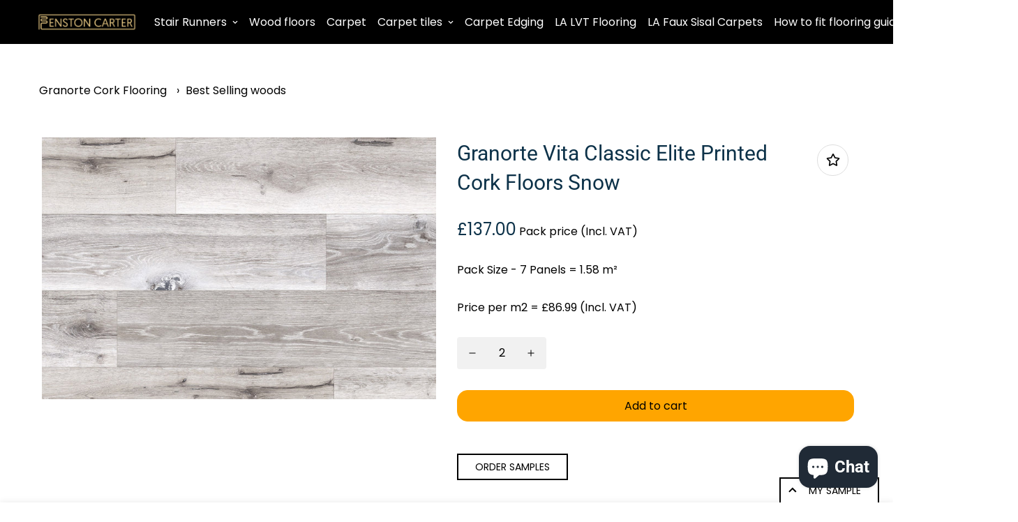

--- FILE ---
content_type: text/html; charset=utf-8
request_url: https://fenstoncarter.co.uk/products/granorte-vita-classic-elite-printed-cork-floors-snow
body_size: 79870
content:

<!doctype html>
<html
  class="no-js supports-no-cookies"
  lang="en"
  style="--sf-page-opacity: 0;"
  data-template="product"
  
>
<head>
<!-- Canonical url custom logic injected by StoreSEO - Start --><!-- Canonical url custom logic injected by StoreSEO - End -->


  <script>
  var wpShopifyTracking = {}

  

  
    wpShopifyTracking.product =
      {
        collections: 'Best Selling woods,Granorte Vita Classic Elite Printed Cork Floors',
        tags: ''
      }
  
</script>

  <meta name="google-site-verification" content="8wNcxTEEzXzIiUhW_7xeLvwW_4OR6ZCyZCLcP23HOxw" />
  <!-- Google Tag Manager -->
<script>(function(w,d,s,l,i){w[l]=w[l]||[];w[l].push({'gtm.start':
new Date().getTime(),event:'gtm.js'});var f=d.getElementsByTagName(s)[0],
j=d.createElement(s),dl=l!='dataLayer'?'&l='+l:'';j.async=true;j.src=
'https://www.googletagmanager.com/gtm.js?id='+i+dl;f.parentNode.insertBefore(j,f);
})(window,document,'script','dataLayer','GTM-TF84SX4');</script>
<!-- End Google Tag Manager -->
  
    <meta name="google-site-verification" content="Zjr050G0kn84SgRgc9JQE_ctxYPzFZBH6FUXHApiTnM" />
	<meta charset="utf-8">
	<meta http-equiv="X-UA-Compatible" content="IE=edge">
	<meta name="viewport" content="width=device-width, initial-scale=1, maximum-scale=1.0, user-scalable=0">
	<meta name="theme-color" content="#ffa500">

  <link rel="canonical" href="https://fenstoncarter.co.uk/products/granorte-vita-classic-elite-printed-cork-floors-snow"><link rel="preload" as="style" href="//fenstoncarter.co.uk/cdn/shop/t/14/assets/product-template.css?v=61957497777571437661671717626"><link rel="preload" as="style" href="//fenstoncarter.co.uk/cdn/shop/t/14/assets/theme.css?v=132089810757925241491671717626">


<link rel="dns-prefetch" href="https://fenstoncarter.co.uk/products/granorte-vita-classic-elite-printed-cork-floors-snow" crossorigin>
<link rel="dns-prefetch" href="https://cdn.shopify.com" crossorigin>
<link rel="preconnect" href="https://fenstoncarter.co.uk/products/granorte-vita-classic-elite-printed-cork-floors-snow" crossorigin>
<link rel="preconnect" href="https://cdn.shopify.com" crossorigin> 
<link rel="preload" as="style" href="//fenstoncarter.co.uk/cdn/shop/t/14/assets/chunk.css?v=25459177055883973151671717626">
<link rel="preload" as="style" href="//fenstoncarter.co.uk/cdn/shop/t/14/assets/custom.css?v=105997007003712207781671717626">
<link rel="preload" as="script" href="//fenstoncarter.co.uk/cdn/shop/t/14/assets/app.min.js?v=76046202003432855101671717626">
<link rel="preload" as="script" href="//fenstoncarter.co.uk/cdn/shop/t/14/assets/foxkit-app.min.js?v=176132881098124857261671717626">
<link rel="preload" as="script" href="//fenstoncarter.co.uk/cdn/shop/t/14/assets/lazysizes.min.js?v=49047110623560880631671717626">

  <link rel="shortcut icon" href="//fenstoncarter.co.uk/cdn/shop/files/favicon_32x32.png?v=1725552461" type="image/png"><title>Granorte Vita Classic Elite Printed Cork Floors Snow
&ndash; Fenstoncarter</title><meta name="description" content="Granorte Vita Classic Elite Printed Cork Floors in Snow feature WEARPLUS® super-matt finish, realistic wood texture, and easy Uniclic® floating installation. Durable, eco-friendly, and antimicrobial for residential and commercial spaces.">
  <meta property="og:site_name" content="Fenstoncarter">
<meta property="og:url" content="https://fenstoncarter.co.uk/products/granorte-vita-classic-elite-printed-cork-floors-snow">
<meta property="og:title" content="Granorte Vita Classic Elite Printed Cork Floors Snow">
<meta property="og:type" content="product">
<meta property="og:description" content="Granorte Vita Classic Elite Printed Cork Floors in Snow feature WEARPLUS® super-matt finish, realistic wood texture, and easy Uniclic® floating installation. Durable, eco-friendly, and antimicrobial for residential and commercial spaces."><meta property="og:image" content="http://fenstoncarter.co.uk/cdn/shop/files/630X950_crop_min_d77888c08bce42d22b7e063f3d072c9e_2.jpg?v=1720350226">
<meta property="og:image:secure_url" content="https://fenstoncarter.co.uk/cdn/shop/files/630X950_crop_min_d77888c08bce42d22b7e063f3d072c9e_2.jpg?v=1720350226">
<meta property="og:image:width" content="950">
<meta property="og:image:height" content="630"><meta property="og:price:amount" content="137.00">
<meta property="og:price:currency" content="GBP"><meta name="twitter:site" content="@FenstonCarter"><meta name="twitter:card" content="summary_large_image">
<meta name="twitter:title" content="Granorte Vita Classic Elite Printed Cork Floors Snow">
<meta name="twitter:description" content="Granorte Vita Classic Elite Printed Cork Floors in Snow feature WEARPLUS® super-matt finish, realistic wood texture, and easy Uniclic® floating installation. Durable, eco-friendly, and antimicrobial for residential and commercial spaces.">

  <link rel="preconnect" href="https://fonts.shopifycdn.com" crossorigin><link rel="preload" as="font" href="//fenstoncarter.co.uk/cdn/fonts/poppins/poppins_n4.0ba78fa5af9b0e1a374041b3ceaadf0a43b41362.woff2" type="font/woff2" crossorigin>
  <link rel="preload" as="font" href="//fenstoncarter.co.uk/cdn/fonts/poppins/poppins_n7.56758dcf284489feb014a026f3727f2f20a54626.woff2" type="font/woff2" crossorigin><link rel="preload" as="font" href="//fenstoncarter.co.uk/cdn/fonts/roboto/roboto_n4.2019d890f07b1852f56ce63ba45b2db45d852cba.woff2" type="font/woff2" crossorigin><style media="print" id="mn-font-style">
  @font-face {  font-family: Roboto;  font-weight: 400;  font-style: normal;  font-display: swap;  src: url("//fenstoncarter.co.uk/cdn/fonts/roboto/roboto_n4.2019d890f07b1852f56ce63ba45b2db45d852cba.woff2") format("woff2"),       url("//fenstoncarter.co.uk/cdn/fonts/roboto/roboto_n4.238690e0007583582327135619c5f7971652fa9d.woff") format("woff");}@font-face {  font-family: Roboto;  font-weight: 700;  font-style: normal;  font-display: swap;  src: url("//fenstoncarter.co.uk/cdn/fonts/roboto/roboto_n7.f38007a10afbbde8976c4056bfe890710d51dec2.woff2") format("woff2"),       url("//fenstoncarter.co.uk/cdn/fonts/roboto/roboto_n7.94bfdd3e80c7be00e128703d245c207769d763f9.woff") format("woff");}@font-face {  font-family: Roboto;  font-weight: 300;  font-style: normal;  font-display: swap;  src: url("//fenstoncarter.co.uk/cdn/fonts/roboto/roboto_n3.9ac06d5955eb603264929711f38e40623ddc14db.woff2") format("woff2"),       url("//fenstoncarter.co.uk/cdn/fonts/roboto/roboto_n3.797df4bf78042ba6106158fcf6a8d0e116fbfdae.woff") format("woff");}:root {  --font-stack-header: Roboto, sans-serif;  --font-style-header: normal;  --font-weight-header: 400;  --font-weight-header--bolder: 700;  --font-weight-header--lighter: 300;}@font-face {  font-family: Poppins;  font-weight: 400;  font-style: normal;  font-display: swap;  src: url("//fenstoncarter.co.uk/cdn/fonts/poppins/poppins_n4.0ba78fa5af9b0e1a374041b3ceaadf0a43b41362.woff2") format("woff2"),       url("//fenstoncarter.co.uk/cdn/fonts/poppins/poppins_n4.214741a72ff2596839fc9760ee7a770386cf16ca.woff") format("woff");}@font-face {  font-family: Poppins;  font-weight: 700;  font-style: normal;  font-display: swap;  src: url("//fenstoncarter.co.uk/cdn/fonts/poppins/poppins_n7.56758dcf284489feb014a026f3727f2f20a54626.woff2") format("woff2"),       url("//fenstoncarter.co.uk/cdn/fonts/poppins/poppins_n7.f34f55d9b3d3205d2cd6f64955ff4b36f0cfd8da.woff") format("woff");}@font-face {  font-family: Poppins;  font-weight: 700;  font-style: normal;  font-display: swap;  src: url("//fenstoncarter.co.uk/cdn/fonts/poppins/poppins_n7.56758dcf284489feb014a026f3727f2f20a54626.woff2") format("woff2"),       url("//fenstoncarter.co.uk/cdn/fonts/poppins/poppins_n7.f34f55d9b3d3205d2cd6f64955ff4b36f0cfd8da.woff") format("woff");}@font-face {  font-family: Poppins;  font-weight: 400;  font-style: italic;  font-display: swap;  src: url("//fenstoncarter.co.uk/cdn/fonts/poppins/poppins_i4.846ad1e22474f856bd6b81ba4585a60799a9f5d2.woff2") format("woff2"),       url("//fenstoncarter.co.uk/cdn/fonts/poppins/poppins_i4.56b43284e8b52fc64c1fd271f289a39e8477e9ec.woff") format("woff");}@font-face {  font-family: Poppins;  font-weight: 700;  font-style: italic;  font-display: swap;  src: url("//fenstoncarter.co.uk/cdn/fonts/poppins/poppins_i7.42fd71da11e9d101e1e6c7932199f925f9eea42d.woff2") format("woff2"),       url("//fenstoncarter.co.uk/cdn/fonts/poppins/poppins_i7.ec8499dbd7616004e21155106d13837fff4cf556.woff") format("woff");}:root {  --font-weight-body--bold: 700;  --font-weight-body--bolder: 700;  --font-stack-body: Poppins, sans-serif;  --font-style-body: normal;  --font-weight-body: 400;}
</style>

  <style media="print" id="mn-critical-css">
  html{font-size:calc(var(--font-base-size,16) * 1px)}body{font-family:var(--font-stack-body)!important;font-weight:var(--font-weight-body);font-style:var(--font-style-body);color:var(--color-body-text);font-size:calc(var(--font-base-size,16) * 1px);line-height:calc(var(--base-line-height) * 1px);scroll-behavior:smooth}body .h1,body .h2,body .h3,body .h4,body .h5,body .h6,body h1,body h2,body h3,body h4,body h5,body h6{font-family:var(--font-stack-header);font-weight:var(--font-weight-header);font-style:var(--font-style-header);color:var(--color-heading-text);line-height:normal}body .h1,body h1{font-size:calc(((var(--font-h1-mobile))/ (var(--font-base-size))) * 1rem)}body .h2,body h2{font-size:calc(((var(--font-h2-mobile))/ (var(--font-base-size))) * 1rem)}body .h3,body h3{font-size:calc(((var(--font-h3-mobile))/ (var(--font-base-size))) * 1rem)}body .h4,body h4{font-size:calc(((var(--font-h4-mobile))/ (var(--font-base-size))) * 1rem)}body .h5,body h5{font-size:calc(((var(--font-h5-mobile))/ (var(--font-base-size))) * 1rem)}body .h6,body h6{font-size:calc(((var(--font-h6-mobile))/ (var(--font-base-size))) * 1rem);line-height:1.4}@media only screen and (min-width:768px){body .h1,body h1{font-size:calc(((var(--font-h1-desktop))/ (var(--font-base-size))) * 1rem)}body .h2,body h2{font-size:calc(((var(--font-h2-desktop))/ (var(--font-base-size))) * 1rem)}body .h3,body h3{font-size:calc(((var(--font-h3-desktop))/ (var(--font-base-size))) * 1rem)}body .h4,body h4{font-size:calc(((var(--font-h4-desktop))/ (var(--font-base-size))) * 1rem)}body .h5,body h5{font-size:calc(((var(--font-h5-desktop))/ (var(--font-base-size))) * 1rem)}body .h6,body h6{font-size:calc(((var(--font-h6-desktop))/ (var(--font-base-size))) * 1rem)}}.swiper-wrapper{display:flex}.swiper-container:not(.swiper-container-initialized) .swiper-slide{width:calc(100% / var(--items,1));flex:0 0 auto}@media (max-width:1023px){.swiper-container:not(.swiper-container-initialized) .swiper-slide{min-width:40vw;flex:0 0 auto}}@media (max-width:767px){.swiper-container:not(.swiper-container-initialized) .swiper-slide{min-width:66vw;flex:0 0 auto}}.opacity-0{opacity:0}.opacity-100{opacity:1!important;}.placeholder-background{position:absolute;top:0;right:0;bottom:0;left:0;pointer-events:none}.placeholder-background--animation{background-color:#000;animation:placeholder-background-loading 1.5s infinite linear}[data-image-loading]{position:relative}[data-image-loading]:after{content:'';background-color:#000;animation:placeholder-background-loading 1.5s infinite linear;position:absolute;top:0;left:0;width:100%;height:100%;z-index:1}[data-image-loading] img.lazyload{opacity:0}[data-image-loading] img.lazyloaded{opacity:1}.no-js [data-image-loading]{animation-name:none}.lazyload--fade-in{opacity:0;transition:.25s all}.lazyload--fade-in.lazyloaded{opacity:1}@media (min-width:768px){.hidden.md\:block{display:block!important}.hidden.md\:flex{display:flex!important}.hidden.md\:grid{display:grid!important}}@media (min-width:1024px){.hidden.lg\:block{display:block!important}.hidden.lg\:flex{display:flex!important}.hidden.lg\:grid{display:grid!important}}@media (min-width:1280px){.hidden.xl\:block{display:block!important}.hidden.xl\:flex{display:flex!important}.hidden.xl\:grid{display:grid!important}}

  h1, .h1,
  h2, .h2,
  h3, .h3,
  h4, .h4,
  h5, .h5,
  h6, .h6 {
    letter-spacing: 0px;
  }
</style>

  <script>
  try{window.spratlyThemeSettings=window.spratlyThemeSettings||{},window.___mnag="userA"+(window.___mnag1||"")+"gent";var _mh=document.querySelector("header.sf-header__mobile"),_dh=document.querySelector("header.sf-header__desktop"),_innerWidth=window.innerWidth;function _shh(){_mh&&_dh||(_mh=document.querySelector("header.sf-header__mobile"),_dh=document.querySelector("header.sf-header__desktop"));var e=window.innerWidth<1024?_mh:_dh;e&&(e.classList.contains("logo-center__2l")?(document.documentElement.style.setProperty("--sf-header-height",e.offsetHeight+"px"),window.spratlyThemeSettings.headerHeight=e.offsetHeight):(e.classList.contains("logo-left__2l"),document.documentElement.style.setProperty("--sf-header-height",e.offsetHeight+"px"),window.spratlyThemeSettings.headerHeight=e.offsetHeight))}function _stbh(){var e=document.querySelector(".sf-topbar");e&&(document.documentElement.style.setProperty("--sf-topbar-height",e.offsetHeight+"px"),window.spratlyThemeSettings.topbarHeight=e.offsetHeight)}function _sah(){var e=document.querySelector(".announcement-bar");e&&(document.documentElement.style.setProperty("--sf-announcement-height",e.offsetHeight+"px"),window.spratlyThemeSettings.topbarHeight=e.offsetHeight)}function _smcp(){var e=document.documentElement.dataset.template;window.innerWidth>=1024?_dh&&"true"===_dh.dataset.transparent&&("index"!==e&&"collection"!==e||document.documentElement.style.setProperty("--main-content-padding-top","0px")):document.documentElement.style.removeProperty("--main-content-padding-top")}function _sp(){_shh(),_stbh(),_sah(),_smcp();var e=document.querySelector(".sf-header");e&&e.classList.add("opacity-100"),document.documentElement.style.setProperty("--sf-page-opacity","1")}window.addEventListener("resize",_shh),window.addEventListener("resize",_stbh),window.addEventListener("resize",_sah),window.addEventListener("resize",_smcp),document.documentElement.className=document.documentElement.className.replace("supports-no-cookies","supports-cookies").replace("no-js","js")}catch(e){console.warn("Failed to execute critical scripts",e)}try{var _nu=navigator[window.___mnag],_psas=[{b:"ome-Li",c:"ghth",d:"ouse",a:"Chr"},{d:"hts",a:"Sp",c:"nsig",b:"eed I"},{b:" Lin",d:"6_64",a:"X11;",c:"ux x8"}];function __fn(e){return Object.keys(_psas[e]).sort().reduce((function(t,n){return t+_psas[e][n]}),"")}var __isPSA=_nu.indexOf(__fn(0))>-1||_nu.indexOf(__fn(1))>-1||_nu.indexOf(__fn(2))>-1;window.___mnag="!1",_psas=null}catch(e){__isPSA=!1,_psas=null;window.___mnag="!1"}function _sli(){Array.from(document.querySelectorAll("img")).splice(0,10).forEach((function(e){e.dataset.src&&(e.src=e.dataset.src.replace("_{width}x","_200x"),e.style.opacity=1)})),Array.from(document.querySelectorAll(".lazyload[data-bg]")).splice(0,5).forEach((function(e){e.dataset.bg&&(e.style.backgroundImage="url("+e.dataset.bg+")",e.style.backgroundSize="cover")}))}function afnc(){var e=document.getElementById("mn-critical-css"),t=document.getElementById("mn-font-style");e&&(e.media="all"),t&&(t.media="all")}function __as(e){e.rel="stylesheet",e.media="all",e.removeAttribute("onload")}function __otsl(e){__as(e),"loading"!==document.readyState?_sp():document.addEventListener("DOMContentLoaded",_sp)}function __ocsl(e){__isPSA||__as(e)}document.addEventListener("DOMContentLoaded",(function(){function e(e){var t=e.dataset.imageLoading?e:e.closest("[data-image-loading]");t&&t.removeAttribute("data-image-loading")}__isPSA?"loading"!==document.readyState?_sli():document.addEventListener("DOMContentLoaded",_sli):(document.addEventListener("lazyloaded",(function(t){var n=t.target;if(e(n),n.dataset.bgset){var o=n.querySelector(".lazyloaded");o&&(n.setAttribute("alt",n.dataset.alt||"lazysize-img"),n.setAttribute("src",o.dataset.src||n.dataset.bg||""))}})),document.querySelectorAll(".lazyloaded").forEach(e))})),__isPSA||afnc(),window.__isPSA=__isPSA;
</script>

  <style data-shopify>:root {		/* BODY */		--base-line-height: 28;		/* PRIMARY COLORS */		--color-primary: #ffa500;		--plyr-color-main: #ffa500;		--color-primary-darker: #c27d00;		/* TEXT COLORS */		--color-body-text: #000000;		--color-heading-text: #000000;		--color-sub-text: #000000;		--color-text-link: #000000;		--color-text-link-hover: #000000;		/* BUTTON COLORS */		--color-btn-bg:  #ffa500;		--color-btn-bg-hover: #ffa500;		--color-btn-text: #000000;		--color-btn-text-hover: #000000;		--btn-letter-spacing: 0px;		--btn-border-radius: 15px;		--btn-border-width: 1px;		--btn-line-height: 23px;				/* PRODUCT COLORS */		--product-title-color: #0d3249;		--product-sale-price-color: #0d3249;		--product-regular-price-color: #0d3249;		--product-type-color: #000000;		--product-desc-color: #000000;		/* TOPBAR COLORS */		--color-topbar-background: #ffffff;		--color-topbar-text: #000000;		/* MENU BAR COLORS */		--color-menu-background: #000000;		--color-menu-text: #f8f8f8;		/* BORDER COLORS */		--color-border: #dedede;		/* FOOTER COLORS */		--color-footer-text: #000000;		--color-footer-subtext: #000000;		--color-footer-background: #f5f5f5;		--color-footer-link: #000000;		--color-footer-link-hover: #000000;		--color-footer-background-mobile: #F5F5F5;		/* FOOTER BOTTOM COLORS */		--color-footer-bottom-text: #000;		--color-footer-bottom-background: #f5f5f5;		--color-footer-bottom-background-mobile: #F5F5F5;		/* HEADER */		--color-header-text: #ffffff;		--color-header-transparent-text: #000000;		--color-main-background: #fff;		--color-field-background: #ffffff;		--color-header-background: #000000;		--color-cart-wishlist-count: #ffffff;		--bg-cart-wishlist-count: #da3f3f;		--swatch-item-background-default: #f7f8fa;		--text-gray-400: #777777;		--text-gray-9b: #9b9b9b;		--text-black: #000000;		--text-white: #ffffff;		--bg-gray-400: #f7f8fa;		--bg-black: #000000;		--rounded-full: 9999px;		--border-color-1: #eeeeee;		--border-color-2: #b2b2b2;		--border-color-3: #d2d2d2;		--border-color-4: #737373;		--color-secondary: #666666;		--color-success: #3a8735;		--color-warning: #ff706b;		--color-info: #959595;		--color-disabled: #cecece;		--bg-disabled: #f7f7f7;		--bg-hover: #737373;		--bg-color-tooltip: #000000;		--text-color-tooltip: #ffffff;		--color-image-overlay: #000000;		--opacity-image-overlay: 0.2;		--theme-shadow: 0 5px 15px 0 rgba(0, 0, 0, 0.07);    --arrow-select-box: url(//fenstoncarter.co.uk/cdn/shop/t/14/assets/ar-down.svg?v=92728264558441377851671717626);		/* FONT SIZES */		--font-base-size: 16;		--font-btn-size: 16px;		--font-btn-weight: 500;		--font-h1-desktop: 56;		--font-h1-mobile: 52;		--font-h2-desktop: 44;		--font-h2-mobile: 39;		--font-h3-desktop: 32;		--font-h3-mobile: 29;		--font-h4-desktop: 28;		--font-h4-mobile: 25;		--font-h5-desktop: 24;		--font-h5-mobile: 21;		--font-h6-desktop: 22;		--font-h6-mobile: 20;    --arrow-down-url: url(//fenstoncarter.co.uk/cdn/shop/t/14/assets/arrow-down.svg?v=157552497485556416461671717626);    --arrow-down-white-url: url(//fenstoncarter.co.uk/cdn/shop/t/14/assets/arrow-down-white.svg?v=70535736727834135531671717626);    --product-title-line-clamp: 2	}
</style><link media="print" onload="this.media = 'all'" rel="stylesheet" href="//fenstoncarter.co.uk/cdn/shop/t/14/assets/product-template.css?v=61957497777571437661671717626"><link as="style" rel="preload" href="//fenstoncarter.co.uk/cdn/shop/t/14/assets/theme.css?v=132089810757925241491671717626" onload="__otsl(this)">
<link as="style" rel="preload" href="//fenstoncarter.co.uk/cdn/shop/t/14/assets/chunk.css?v=25459177055883973151671717626" onload="__ocsl(this)">
<link type="text/css" href="//fenstoncarter.co.uk/cdn/shop/t/14/assets/custom.css?v=105997007003712207781671717626" rel="stylesheet">

<style data-shopify>body {
    --container-width: 1200;
    --fluid-container-width: 1620px;
    --fluid-container-offset: 65px;
    background-color: #fff;
  }.sf-topbar {  border-color: #eee;}[id$="16225125199f82d8fe"] .section-my {  padding-top: 45px;  padding-bottom: 45px;  margin-bottom: 0;  margin-top: 0;}[id$="16225125199f82d8fe"] {  border-top: 1px solid #eee;}.sf__font-normal {  font-weight: 400;}[id$="16225316461d1cff80"]  .collection-card__info  h3  a {  font-weight: 400;  font-size: 24px;  line-height: 34px;  margin-bottom: 4px;}[id$="16225316461d1cff80"]  .collection-card__info  p {  color: #666;}[id$="16225125199f82d8fe"] .sf-icon-box__text h3 {  line-height: 26px;  font-size: 20px;  font-weight: 500;}@media (min-width: 1536px) {  [id$="1621243260e1af0c20"] .slide__block-title {    font-size: 100px;    line-height: 95px;  }}@media (max-width: 576px) {  [id$="1621243260e1af0c20"] a.sf__mobile-button,  [id$="162251092958fcda7c"] .sf__btn-primary,  [id$="162251092958fcda7c"] .sf__btn-secondary {    width: 100%;  }  [id$="16225316461d1cff80"] .section__heading {    text-align: center;  }  [id$="16225316461d1cff80"]    .collection-card__info    h3    a {    font-weight: 500;  }  [id$="16225316461d1cff80"]    .collection-card__info    p {    font-size: 14px;    line-height: 20px;  }  [id$="16225125199f82d8fe"] .sf-icon-box__text h3 {    font-size: 18px;    margin-bottom: 2px;  }}
</style>

  <meta name="google-site-verification" content="_5r261hD1rYeeI1iPzUPUY1yGXn-7k9gnqVZ0SzYaHI" />


<script async src="https://www.googletagmanager.com/gtag/js?id=G-MNY7G7WEMK"></script>
<script>
  window.dataLayer = window.dataLayer || [];
  function gtag(){dataLayer.push(arguments);}
  gtag('js', new Date());

  gtag('config', 'G-MNY7G7WEMK');
</script>



<script>(function(w,d,s,l,i){w[l]=w[l]||[];w[l].push({'gtm.start':
new Date().getTime(),event:'gtm.js'});var f=d.getElementsByTagName(s)[0],
j=d.createElement(s),dl=l!='dataLayer'?'&l='+l:'';j.async=true;j.src=
'https://www.googletagmanager.com/gtm.js?id='+i+dl;f.parentNode.insertBefore(j,f);
})(window,document,'script','dataLayer','GTM-NFW885FV');</script>



  
  <script>window.performance && window.performance.mark && window.performance.mark('shopify.content_for_header.start');</script><meta name="google-site-verification" content="XymQ540npChjWsJ8g3KMFEMVeUghWJiJeUy6p_9kaGA">
<meta name="facebook-domain-verification" content="02d7gnnw5050pmd675dq3pf8qs4z4r">
<meta name="facebook-domain-verification" content="ixwarnuaff4fuwz44yfa7bk8zbheeq">
<meta id="shopify-digital-wallet" name="shopify-digital-wallet" content="/62750556399/digital_wallets/dialog">
<meta name="shopify-checkout-api-token" content="a613e68ff093ce1ebe985f88de082e2e">
<meta id="in-context-paypal-metadata" data-shop-id="62750556399" data-venmo-supported="false" data-environment="production" data-locale="en_US" data-paypal-v4="true" data-currency="GBP">
<link rel="alternate" type="application/json+oembed" href="https://fenstoncarter.co.uk/products/granorte-vita-classic-elite-printed-cork-floors-snow.oembed">
<script async="async" src="/checkouts/internal/preloads.js?locale=en-GB"></script>
<link rel="preconnect" href="https://shop.app" crossorigin="anonymous">
<script async="async" src="https://shop.app/checkouts/internal/preloads.js?locale=en-GB&shop_id=62750556399" crossorigin="anonymous"></script>
<script id="apple-pay-shop-capabilities" type="application/json">{"shopId":62750556399,"countryCode":"GB","currencyCode":"GBP","merchantCapabilities":["supports3DS"],"merchantId":"gid:\/\/shopify\/Shop\/62750556399","merchantName":"Fenstoncarter","requiredBillingContactFields":["postalAddress","email","phone"],"requiredShippingContactFields":["postalAddress","email","phone"],"shippingType":"shipping","supportedNetworks":["visa","maestro","masterCard","amex","discover","elo"],"total":{"type":"pending","label":"Fenstoncarter","amount":"1.00"},"shopifyPaymentsEnabled":true,"supportsSubscriptions":true}</script>
<script id="shopify-features" type="application/json">{"accessToken":"a613e68ff093ce1ebe985f88de082e2e","betas":["rich-media-storefront-analytics"],"domain":"fenstoncarter.co.uk","predictiveSearch":true,"shopId":62750556399,"locale":"en"}</script>
<script>var Shopify = Shopify || {};
Shopify.shop = "fenstoncarter.myshopify.com";
Shopify.locale = "en";
Shopify.currency = {"active":"GBP","rate":"1.0"};
Shopify.country = "GB";
Shopify.theme = {"name":"Copy of Minimog-2.4.0","id":136925708527,"schema_name":"Minimog - OS 2.0","schema_version":"2.4.0","theme_store_id":null,"role":"main"};
Shopify.theme.handle = "null";
Shopify.theme.style = {"id":null,"handle":null};
Shopify.cdnHost = "fenstoncarter.co.uk/cdn";
Shopify.routes = Shopify.routes || {};
Shopify.routes.root = "/";</script>
<script type="module">!function(o){(o.Shopify=o.Shopify||{}).modules=!0}(window);</script>
<script>!function(o){function n(){var o=[];function n(){o.push(Array.prototype.slice.apply(arguments))}return n.q=o,n}var t=o.Shopify=o.Shopify||{};t.loadFeatures=n(),t.autoloadFeatures=n()}(window);</script>
<script>
  window.ShopifyPay = window.ShopifyPay || {};
  window.ShopifyPay.apiHost = "shop.app\/pay";
  window.ShopifyPay.redirectState = null;
</script>
<script id="shop-js-analytics" type="application/json">{"pageType":"product"}</script>
<script defer="defer" async type="module" src="//fenstoncarter.co.uk/cdn/shopifycloud/shop-js/modules/v2/client.init-shop-cart-sync_BdyHc3Nr.en.esm.js"></script>
<script defer="defer" async type="module" src="//fenstoncarter.co.uk/cdn/shopifycloud/shop-js/modules/v2/chunk.common_Daul8nwZ.esm.js"></script>
<script type="module">
  await import("//fenstoncarter.co.uk/cdn/shopifycloud/shop-js/modules/v2/client.init-shop-cart-sync_BdyHc3Nr.en.esm.js");
await import("//fenstoncarter.co.uk/cdn/shopifycloud/shop-js/modules/v2/chunk.common_Daul8nwZ.esm.js");

  window.Shopify.SignInWithShop?.initShopCartSync?.({"fedCMEnabled":true,"windoidEnabled":true});

</script>
<script>
  window.Shopify = window.Shopify || {};
  if (!window.Shopify.featureAssets) window.Shopify.featureAssets = {};
  window.Shopify.featureAssets['shop-js'] = {"shop-cart-sync":["modules/v2/client.shop-cart-sync_QYOiDySF.en.esm.js","modules/v2/chunk.common_Daul8nwZ.esm.js"],"init-fed-cm":["modules/v2/client.init-fed-cm_DchLp9rc.en.esm.js","modules/v2/chunk.common_Daul8nwZ.esm.js"],"shop-button":["modules/v2/client.shop-button_OV7bAJc5.en.esm.js","modules/v2/chunk.common_Daul8nwZ.esm.js"],"init-windoid":["modules/v2/client.init-windoid_DwxFKQ8e.en.esm.js","modules/v2/chunk.common_Daul8nwZ.esm.js"],"shop-cash-offers":["modules/v2/client.shop-cash-offers_DWtL6Bq3.en.esm.js","modules/v2/chunk.common_Daul8nwZ.esm.js","modules/v2/chunk.modal_CQq8HTM6.esm.js"],"shop-toast-manager":["modules/v2/client.shop-toast-manager_CX9r1SjA.en.esm.js","modules/v2/chunk.common_Daul8nwZ.esm.js"],"init-shop-email-lookup-coordinator":["modules/v2/client.init-shop-email-lookup-coordinator_UhKnw74l.en.esm.js","modules/v2/chunk.common_Daul8nwZ.esm.js"],"pay-button":["modules/v2/client.pay-button_DzxNnLDY.en.esm.js","modules/v2/chunk.common_Daul8nwZ.esm.js"],"avatar":["modules/v2/client.avatar_BTnouDA3.en.esm.js"],"init-shop-cart-sync":["modules/v2/client.init-shop-cart-sync_BdyHc3Nr.en.esm.js","modules/v2/chunk.common_Daul8nwZ.esm.js"],"shop-login-button":["modules/v2/client.shop-login-button_D8B466_1.en.esm.js","modules/v2/chunk.common_Daul8nwZ.esm.js","modules/v2/chunk.modal_CQq8HTM6.esm.js"],"init-customer-accounts-sign-up":["modules/v2/client.init-customer-accounts-sign-up_C8fpPm4i.en.esm.js","modules/v2/client.shop-login-button_D8B466_1.en.esm.js","modules/v2/chunk.common_Daul8nwZ.esm.js","modules/v2/chunk.modal_CQq8HTM6.esm.js"],"init-shop-for-new-customer-accounts":["modules/v2/client.init-shop-for-new-customer-accounts_CVTO0Ztu.en.esm.js","modules/v2/client.shop-login-button_D8B466_1.en.esm.js","modules/v2/chunk.common_Daul8nwZ.esm.js","modules/v2/chunk.modal_CQq8HTM6.esm.js"],"init-customer-accounts":["modules/v2/client.init-customer-accounts_dRgKMfrE.en.esm.js","modules/v2/client.shop-login-button_D8B466_1.en.esm.js","modules/v2/chunk.common_Daul8nwZ.esm.js","modules/v2/chunk.modal_CQq8HTM6.esm.js"],"shop-follow-button":["modules/v2/client.shop-follow-button_CkZpjEct.en.esm.js","modules/v2/chunk.common_Daul8nwZ.esm.js","modules/v2/chunk.modal_CQq8HTM6.esm.js"],"lead-capture":["modules/v2/client.lead-capture_BntHBhfp.en.esm.js","modules/v2/chunk.common_Daul8nwZ.esm.js","modules/v2/chunk.modal_CQq8HTM6.esm.js"],"checkout-modal":["modules/v2/client.checkout-modal_CfxcYbTm.en.esm.js","modules/v2/chunk.common_Daul8nwZ.esm.js","modules/v2/chunk.modal_CQq8HTM6.esm.js"],"shop-login":["modules/v2/client.shop-login_Da4GZ2H6.en.esm.js","modules/v2/chunk.common_Daul8nwZ.esm.js","modules/v2/chunk.modal_CQq8HTM6.esm.js"],"payment-terms":["modules/v2/client.payment-terms_MV4M3zvL.en.esm.js","modules/v2/chunk.common_Daul8nwZ.esm.js","modules/v2/chunk.modal_CQq8HTM6.esm.js"]};
</script>
<script>(function() {
  var isLoaded = false;
  function asyncLoad() {
    if (isLoaded) return;
    isLoaded = true;
    var urls = ["https:\/\/fenstoncarter.co.uk\/apps\/giraffly-trust\/trust-worker-d4da2879242a4a98903efb9f2ce912776d483654.js?v=20221221161934\u0026shop=fenstoncarter.myshopify.com","https:\/\/loox.io\/widget\/DeBiyGC8Ok\/loox.1683384968451.js?shop=fenstoncarter.myshopify.com","https:\/\/product-samples.herokuapp.com\/complied\/main.min.js?shop=fenstoncarter.myshopify.com","https:\/\/cdn.adtrace.ai\/tiktok-track.js?shop=fenstoncarter.myshopify.com","https:\/\/cdn.hextom.com\/js\/ultimatesalesboost.js?shop=fenstoncarter.myshopify.com"];
    for (var i = 0; i < urls.length; i++) {
      var s = document.createElement('script');
      s.type = 'text/javascript';
      s.async = true;
      s.src = urls[i];
      var x = document.getElementsByTagName('script')[0];
      x.parentNode.insertBefore(s, x);
    }
  };
  if(window.attachEvent) {
    window.attachEvent('onload', asyncLoad);
  } else {
    window.addEventListener('load', asyncLoad, false);
  }
})();</script>
<script id="__st">var __st={"a":62750556399,"offset":0,"reqid":"2653a429-01ac-4bba-9c1f-e75daa939f0b-1769026650","pageurl":"fenstoncarter.co.uk\/products\/granorte-vita-classic-elite-printed-cork-floors-snow","u":"5c20d239a9fb","p":"product","rtyp":"product","rid":8670822629615};</script>
<script>window.ShopifyPaypalV4VisibilityTracking = true;</script>
<script id="captcha-bootstrap">!function(){'use strict';const t='contact',e='account',n='new_comment',o=[[t,t],['blogs',n],['comments',n],[t,'customer']],c=[[e,'customer_login'],[e,'guest_login'],[e,'recover_customer_password'],[e,'create_customer']],r=t=>t.map((([t,e])=>`form[action*='/${t}']:not([data-nocaptcha='true']) input[name='form_type'][value='${e}']`)).join(','),a=t=>()=>t?[...document.querySelectorAll(t)].map((t=>t.form)):[];function s(){const t=[...o],e=r(t);return a(e)}const i='password',u='form_key',d=['recaptcha-v3-token','g-recaptcha-response','h-captcha-response',i],f=()=>{try{return window.sessionStorage}catch{return}},m='__shopify_v',_=t=>t.elements[u];function p(t,e,n=!1){try{const o=window.sessionStorage,c=JSON.parse(o.getItem(e)),{data:r}=function(t){const{data:e,action:n}=t;return t[m]||n?{data:e,action:n}:{data:t,action:n}}(c);for(const[e,n]of Object.entries(r))t.elements[e]&&(t.elements[e].value=n);n&&o.removeItem(e)}catch(o){console.error('form repopulation failed',{error:o})}}const l='form_type',E='cptcha';function T(t){t.dataset[E]=!0}const w=window,h=w.document,L='Shopify',v='ce_forms',y='captcha';let A=!1;((t,e)=>{const n=(g='f06e6c50-85a8-45c8-87d0-21a2b65856fe',I='https://cdn.shopify.com/shopifycloud/storefront-forms-hcaptcha/ce_storefront_forms_captcha_hcaptcha.v1.5.2.iife.js',D={infoText:'Protected by hCaptcha',privacyText:'Privacy',termsText:'Terms'},(t,e,n)=>{const o=w[L][v],c=o.bindForm;if(c)return c(t,g,e,D).then(n);var r;o.q.push([[t,g,e,D],n]),r=I,A||(h.body.append(Object.assign(h.createElement('script'),{id:'captcha-provider',async:!0,src:r})),A=!0)});var g,I,D;w[L]=w[L]||{},w[L][v]=w[L][v]||{},w[L][v].q=[],w[L][y]=w[L][y]||{},w[L][y].protect=function(t,e){n(t,void 0,e),T(t)},Object.freeze(w[L][y]),function(t,e,n,w,h,L){const[v,y,A,g]=function(t,e,n){const i=e?o:[],u=t?c:[],d=[...i,...u],f=r(d),m=r(i),_=r(d.filter((([t,e])=>n.includes(e))));return[a(f),a(m),a(_),s()]}(w,h,L),I=t=>{const e=t.target;return e instanceof HTMLFormElement?e:e&&e.form},D=t=>v().includes(t);t.addEventListener('submit',(t=>{const e=I(t);if(!e)return;const n=D(e)&&!e.dataset.hcaptchaBound&&!e.dataset.recaptchaBound,o=_(e),c=g().includes(e)&&(!o||!o.value);(n||c)&&t.preventDefault(),c&&!n&&(function(t){try{if(!f())return;!function(t){const e=f();if(!e)return;const n=_(t);if(!n)return;const o=n.value;o&&e.removeItem(o)}(t);const e=Array.from(Array(32),(()=>Math.random().toString(36)[2])).join('');!function(t,e){_(t)||t.append(Object.assign(document.createElement('input'),{type:'hidden',name:u})),t.elements[u].value=e}(t,e),function(t,e){const n=f();if(!n)return;const o=[...t.querySelectorAll(`input[type='${i}']`)].map((({name:t})=>t)),c=[...d,...o],r={};for(const[a,s]of new FormData(t).entries())c.includes(a)||(r[a]=s);n.setItem(e,JSON.stringify({[m]:1,action:t.action,data:r}))}(t,e)}catch(e){console.error('failed to persist form',e)}}(e),e.submit())}));const S=(t,e)=>{t&&!t.dataset[E]&&(n(t,e.some((e=>e===t))),T(t))};for(const o of['focusin','change'])t.addEventListener(o,(t=>{const e=I(t);D(e)&&S(e,y())}));const B=e.get('form_key'),M=e.get(l),P=B&&M;t.addEventListener('DOMContentLoaded',(()=>{const t=y();if(P)for(const e of t)e.elements[l].value===M&&p(e,B);[...new Set([...A(),...v().filter((t=>'true'===t.dataset.shopifyCaptcha))])].forEach((e=>S(e,t)))}))}(h,new URLSearchParams(w.location.search),n,t,e,['guest_login'])})(!0,!0)}();</script>
<script integrity="sha256-4kQ18oKyAcykRKYeNunJcIwy7WH5gtpwJnB7kiuLZ1E=" data-source-attribution="shopify.loadfeatures" defer="defer" src="//fenstoncarter.co.uk/cdn/shopifycloud/storefront/assets/storefront/load_feature-a0a9edcb.js" crossorigin="anonymous"></script>
<script crossorigin="anonymous" defer="defer" src="//fenstoncarter.co.uk/cdn/shopifycloud/storefront/assets/shopify_pay/storefront-65b4c6d7.js?v=20250812"></script>
<script data-source-attribution="shopify.dynamic_checkout.dynamic.init">var Shopify=Shopify||{};Shopify.PaymentButton=Shopify.PaymentButton||{isStorefrontPortableWallets:!0,init:function(){window.Shopify.PaymentButton.init=function(){};var t=document.createElement("script");t.src="https://fenstoncarter.co.uk/cdn/shopifycloud/portable-wallets/latest/portable-wallets.en.js",t.type="module",document.head.appendChild(t)}};
</script>
<script data-source-attribution="shopify.dynamic_checkout.buyer_consent">
  function portableWalletsHideBuyerConsent(e){var t=document.getElementById("shopify-buyer-consent"),n=document.getElementById("shopify-subscription-policy-button");t&&n&&(t.classList.add("hidden"),t.setAttribute("aria-hidden","true"),n.removeEventListener("click",e))}function portableWalletsShowBuyerConsent(e){var t=document.getElementById("shopify-buyer-consent"),n=document.getElementById("shopify-subscription-policy-button");t&&n&&(t.classList.remove("hidden"),t.removeAttribute("aria-hidden"),n.addEventListener("click",e))}window.Shopify?.PaymentButton&&(window.Shopify.PaymentButton.hideBuyerConsent=portableWalletsHideBuyerConsent,window.Shopify.PaymentButton.showBuyerConsent=portableWalletsShowBuyerConsent);
</script>
<script data-source-attribution="shopify.dynamic_checkout.cart.bootstrap">document.addEventListener("DOMContentLoaded",(function(){function t(){return document.querySelector("shopify-accelerated-checkout-cart, shopify-accelerated-checkout")}if(t())Shopify.PaymentButton.init();else{new MutationObserver((function(e,n){t()&&(Shopify.PaymentButton.init(),n.disconnect())})).observe(document.body,{childList:!0,subtree:!0})}}));
</script>
<link id="shopify-accelerated-checkout-styles" rel="stylesheet" media="screen" href="https://fenstoncarter.co.uk/cdn/shopifycloud/portable-wallets/latest/accelerated-checkout-backwards-compat.css" crossorigin="anonymous">
<style id="shopify-accelerated-checkout-cart">
        #shopify-buyer-consent {
  margin-top: 1em;
  display: inline-block;
  width: 100%;
}

#shopify-buyer-consent.hidden {
  display: none;
}

#shopify-subscription-policy-button {
  background: none;
  border: none;
  padding: 0;
  text-decoration: underline;
  font-size: inherit;
  cursor: pointer;
}

#shopify-subscription-policy-button::before {
  box-shadow: none;
}

      </style>

<script>window.performance && window.performance.mark && window.performance.mark('shopify.content_for_header.end');</script>

  







  

<script>

if(!window.jQuery){
    var jqueryScript = document.createElement('script');
    jqueryScript.setAttribute('src','https://ajax.googleapis.com/ajax/libs/jquery/3.6.0/jquery.min.js'); 
    document.head.appendChild(jqueryScript); 
}

__DL__jQueryinterval = setInterval(function(){
    // wait for jQuery to load & run script after jQuery has loaded
    if(window.jQuery){
        // search parameters
        getURLParams = function(name, url){
            if (!url) url = window.location.href;
            name = name.replace(/[\[\]]/g, "\\$&");
            var regex = new RegExp("[?&]" + name + "(=([^&#]*)|&|#|$)"),
            results = regex.exec(url);
            if (!results) return null;
            if (!results[2]) return '';
            return decodeURIComponent(results[2].replace(/\+/g, " "));
        };
        
        /**********************
        * DYNAMIC DEPENDENCIES
        ***********************/
        
        __DL__ = {
            dynamicCart: true,  // if cart is dynamic (meaning no refresh on cart add) set to true
            debug: false, // if true, console messages will be displayed
            cart: null,
            wishlist: null,
            removeCart: null
        };
        
        customBindings = {
            cartTriggers: [],
            viewCart: [],
            removeCartTrigger: [],
            cartVisableSelector: [],
            promoSubscriptionsSelectors: [],
            promoSuccess: [],
            ctaSelectors: [],
            newsletterSelectors: [],
            newsletterSuccess: [],
            searchPage: [],
            wishlistSelector: [],
            removeWishlist: [],
            wishlistPage: [],
            searchTermQuery: [getURLParams('q')], // replace var with correct query
        };
        
        /* DO NOT EDIT */
        defaultBindings = {
            cartTriggers: ['form[action="/cart/add"] [type="submit"],.add-to-cart,.cart-btn'],
            viewCart: ['form[action="/cart"],.my-cart,.trigger-cart,#mobileCart'],
            removeCartTrigger: ['[href*="/cart/change"]'],
            cartVisableSelector: ['.inlinecart.is-active,.inline-cart.is-active'],
            promoSubscriptionsSelectors: [],
            promoSuccess: [],
            ctaSelectors: [],
            newsletterSelectors: ['input.contact_email'],
            newsletterSuccess: ['.success_message'],
            searchPage: ['search'],
            wishlistSelector: [],
            removeWishlist: [],
            wishlistPage: []
        };
        
        // stitch bindings
        objectArray = customBindings;
        outputObject = __DL__;
        
        applyBindings = function(objectArray, outputObject){
            for (var x in objectArray) {  
                var key = x;
                var objs = objectArray[x]; 
                values = [];    
                if(objs.length > 0){    
                    values.push(objs);
                    if(key in outputObject){              
                        values.push(outputObject[key]); 
                        outputObject[key] = values.join(", "); 
                    }else{        
                        outputObject[key] = values.join(", ");
                    }   
                }  
            }
        };
        
        applyBindings(customBindings, __DL__);
        applyBindings(defaultBindings, __DL__);
        
        /**********************
        * PREREQUISITE LIBRARIES 
        ***********************/
        
        clearInterval(__DL__jQueryinterval);
        
        // jquery-cookies.js
        if(typeof $.cookie!==undefined){
            (function(a){if(typeof define==='function'&&define.amd){define(['jquery'],a)}else if(typeof exports==='object'){module.exports=a(require('jquery'))}else{a(jQuery)}}(function($){var g=/\+/g;function encode(s){return h.raw?s:encodeURIComponent(s)}function decode(s){return h.raw?s:decodeURIComponent(s)}function stringifyCookieValue(a){return encode(h.json?JSON.stringify(a):String(a))}function parseCookieValue(s){if(s.indexOf('"')===0){s=s.slice(1,-1).replace(/\\"/g,'"').replace(/\\\\/g,'\\')}try{s=decodeURIComponent(s.replace(g,' '));return h.json?JSON.parse(s):s}catch(e){}}function read(s,a){var b=h.raw?s:parseCookieValue(s);return $.isFunction(a)?a(b):b}var h=$.cookie=function(a,b,c){if(arguments.length>1&&!$.isFunction(b)){c=$.extend({},h.defaults,c);if(typeof c.expires==='number'){var d=c.expires,t=c.expires=new Date();t.setMilliseconds(t.getMilliseconds()+d*864e+5)}return(document.cookie=[encode(a),'=',stringifyCookieValue(b),c.expires?'; expires='+c.expires.toUTCString():'',c.path?'; path='+c.path:'',c.domain?'; domain='+c.domain:'',c.secure?'; secure':''].join(''))}var e=a?undefined:{},cookies=document.cookie?document.cookie.split('; '):[],i=0,l=cookies.length;for(;i<l;i++){var f=cookies[i].split('='),name=decode(f.shift()),cookie=f.join('=');if(a===name){e=read(cookie,b);break}if(!a&&(cookie=read(cookie))!==undefined){e[name]=cookie}}return e};h.defaults={};$.removeCookie=function(a,b){$.cookie(a,'',$.extend({},b,{expires:-1}));return!$.cookie(a)}}))}
        
        /**********************
        * Begin dataLayer Build 
        ***********************/
        
        window.dataLayer = window.dataLayer || [];  // init data layer if doesn't already exist

        var template = "product.vita-elite"; 
        
        /**
        * Landing Page Cookie
        * 1. Detect if user just landed on the site
        * 2. Only fires if Page Title matches website */
        
        $.cookie.raw = true;
        if ($.cookie('landingPage') === undefined || $.cookie('landingPage').length === 0) {
            var landingPage = true;
            $.cookie('landingPage', unescape);
            $.removeCookie('landingPage', {path: '/'});
            $.cookie('landingPage', 'landed', {path: '/'});
        } else {
            var landingPage = false;
            $.cookie('landingPage', unescape);
            $.removeCookie('landingPage', {path: '/'});
            $.cookie('landingPage', 'refresh', {path: '/'});
        }
        if (__DL__.debug) {
            console.log('Landing Page: ' + landingPage);
        }
        
        /** 
        * Log State Cookie */
        
        
        var isLoggedIn = false;
        
        if (!isLoggedIn) {
            $.cookie('logState', unescape);
            $.removeCookie('logState', {path: '/'});
            $.cookie('logState', 'loggedOut', {path: '/'});
        } else {
            if ($.cookie('logState') === 'loggedOut' || $.cookie('logState') === undefined) {
                $.cookie('logState', unescape);
                $.removeCookie('logState', {path: '/'});
                $.cookie('logState', 'firstLog', {path: '/'});
            } else if ($.cookie('logState') === 'firstLog') {
                $.cookie('logState', unescape);
                $.removeCookie('logState', {path: '/'});
                $.cookie('logState', 'refresh', {path: '/'});
            }
        }
        
        if ($.cookie('logState') === 'firstLog') {
            var firstLog = true;
        } else {
            var firstLog = false;
        }
        
        /**********************
        * DATALAYER SECTIONS 
        ***********************/
        
        /**
        * DATALAYER: Landing Page
        * Fires any time a user first lands on the site. */
        
        if ($.cookie('landingPage') === 'landed') {
            dataLayer.push({
                'pageType': 'Landing',
                'event': 'first_time_visitor_skilluper'
            });
        }
        
        /** 
        * DATALAYER: Log State
        * 1. Determine if user is logged in or not.
        * 2. Return User specific data. */
        
        var logState = {
            
            
            'logState' : "Logged Out",
            
            
            'firstLog'      : firstLog,
            'customerEmail' : null,
            'timestamp'     : Date().replace(/\(.*?\)/g,''),  
            
            'customerType'       : 'New',
            'customerTypeNumber' :'1', 
            
            'shippingInfo' : {
                'fullName'  : null,
                'firstName' : null,
                'lastName'  : null,
                'address1'  : null,
                'address2'  : null,
                'street'    : null,
                'city'      : null,
                'province'  : null,
                'zip'       : null,
                'country'   : null,
                'phone'     : null,
            },
            'billingInfo' : {
                'fullName'  : null,
                'firstName' : null,
                'lastName'  : null,
                'address1'  : null,
                'address2'  : null,
                'street'    : null,
                'city'      : null,
                'province'  : null,
                'zip'       : null,
                'country'   : null,
                'phone'     : null,
            },
            'checkoutEmail' : null,
            'currency'      : "GBP",
            'pageType'      : 'Log State',
            'event'         : 'log_state_skilluper'
        }
        dataLayer.push(logState);
        /** 
        * DATALAYER: Homepage */
        
        if(document.location.pathname == "/"){
            dataLayer.push({
                'pageType' : 'Homepage',
                'event'    : 'homepage_skilluper',
                logState
            });
        }
      
        /** 
        * DATALAYER: 404 Pages
        * Fire on 404 Pages */
      	
        /** 
        * DATALAYER: Blog Articles
        * Fire on Blog Article Pages */
        
        
        /** DATALAYER: Product List Page (Collections, Category)
        * Fire on all product listing pages. */
        
            
        /** DATALAYER: Product Page
        * Fire on all Product View pages. */
          
            var ecommerce = {
                'items': [{
                    'item_id'        : 8670822629615,  
                    'item_variant'    : null,             
                    'item_name'      : "Granorte Vita Classic Elite Printed Cork Floors Snow",
                    'price'           : "137.00",
                    'item_brand'      : "Ganorte",
                    'item_category'   : "Vita Classic Elite",
                    'item_list_name'  : null,
                    'description'     : "Granorte Vita Classic Elite Printed Cork Floors SnowPrinted Cork FloorsDesigned to reproduce the unique textures found in nature, VITA flooring combines the state-of-the-art digital technology with the durability and comfort of an eco-friendly cork surface.Floating Uniclic® Wood Decor FlooringKey Features:WEARPLUS® super-matt finish for enhanced durability and elegant appearanceBevelled edges on all 4 sides for an authentic wood floor lookFloating installation with Uniclic® glue-less locking system – easy and quick to installEmbossing: Advanced Wood Structure (AWS) for realistic textureProduct Performance:Level of Use:Class 23 – Heavy residential useClass 32 – General commercial useWarranty:20-Year Residential10-Year CommercialHealth \u0026amp; Environmental Certifications:MICROBAN® antimicrobial product protection integrated in top and backing layersFSC® certified products available upon requestFormaldehyde compliance:E1 (very low emissions)CARB ATCM Phase IITSCA Title VIProduct Structure:Top Layer: 2.5 mm high-density agglomerated corkDirect printed with high-definition digital wood decorsCore Layer: 6.5 mm HDFCORE high-density fiberboardHigh moisture resistanceBacking Layer: 1.5 mm CleanCork acoustic underlayIntegrated with Microban® antimicrobial protectionInstallationFloating system using patented Uniclic® technologyNo glue requiredInstalled according to provided instructionsDimension mm = 1164 x 194 x 10.5 mm pack content m2 = 1,58 m² per cartoonDownload the Technical data sheetTechnical Data Sheet VITA CLASSIC ELITE (146)",
                    'imageURL'        : 'https://fenstoncarter.co.uk/cdn/shop/files/630X950_crop_min_d77888c08bce42d22b7e063f3d072c9e_2_grande.jpg?v=1720350226', 
                    'productURL'      : '/products/granorte-vita-classic-elite-printed-cork-floors-snow'
                }]
            };               
            dataLayer.push({
                'pageType' : 'Product',
                'event'    : 'view_item_skilluper',
            	 ecommerce
            	});
            $(__DL__.cartTriggers).click(function(){
				dataLayer.push({                    
                    'event'    : 'add_to_cart_skilluper',
                    ecommerce
               	});                  
            });              
  		
      
        /** DATALAYER: Cart View
        * Fire anytime a user views their cart (non-dynamic) */               
        
                
        /** DATALAYER: Checkout on Shopify Plus **/
        if(Shopify.Checkout){
            var ecommerce = {
                'transaction_id': 'null',
                'affiliation': "Fenstoncarter",
                'value': "",
                'tax': "",
                'shipping': "",
                'subtotal': "",
                'currency': null,
                
                'email': null,
                'items':[],
                };
            if(Shopify.Checkout.step){ 
                if(Shopify.Checkout.step.length > 0){
                    if (Shopify.Checkout.step === 'contact_information'){
                        dataLayer.push({
                            'event'    :'begin_checkout_skilluper',
                            'pageType' :'Customer Information',
                            'step': 1,
                        	ecommerce
                        });
                    }else if (Shopify.Checkout.step === 'shipping_method'){
                        dataLayer.push({
                            'event'    :'add_shipping_info_skilluper',
                            'pageType' :'Shipping Information',
                            ecommerce
                        });
                    }else if( Shopify.Checkout.step === "payment_method" ){
                        dataLayer.push({
                            'event'    :'add_payment_info_skilluper',
                            'pageType' :'Add Payment Info',
                        	ecommerce
                        });
                    }
                }
                            
                /** DATALAYER: Transaction */
                if(Shopify.Checkout.page == "thank_you"){
                    dataLayer.push({
                    'pageType' :'Transaction',
                    'event'    :'purchase_skilluper',
                    ecommerce
                    });
                }               
            }
        }
              
	    /** DOM Ready **/	
        $(document).ready(function() {
            /** DATALAYER: Search Results */
            var searchPage = new RegExp(__DL__.searchPage, "g");
            if(document.location.pathname.match(searchPage)){
                var ecommerce = {
                    items :[],
                };
                dataLayer.push({
                    'pageType'   : "Search",
                    'search_term' : __DL__.searchTermQuery,                                       
                    'event'      : "search_skilluper",
                    'item_list_name'  : null,
                    ecommerce
                });    
            }
            
            /** DATALAYER: Remove From Cart **/
            

            /** Google Tag Manager **/
            (function(w,d,s,l,i){w[l]=w[l]||[];w[l].push({'gtm.start':
            new Date().getTime(),event:'gtm.js'});var f=d.getElementsByTagName(s)[0],
            j=d.createElement(s),dl=l!='dataLayer'?'&l='+l:'';j.async=true;j.src=
            'https://www.googletagmanager.com/gtm.js?id='+i+dl;f.parentNode.insertBefore(j,f);
            })(window,document,'script','dataLayer','GTM-TF84SX4');

        }); // document ready
    }
}, 500);
  
</script> 






  

	<script>var loox_global_hash = '1768565486054';</script><script>var loox_floating_widget = {"active":true,"rtl":false,"default_text":"Reviews","position":"right","button_text":"Reviews","button_bg_color":"000000","button_text_color":"ffffff","display_on_home_page":true,"display_on_product_page":true,"display_on_cart_page":true,"display_on_other_pages":true,"hide_on_mobile":false,"border_radius":{"key":"extraRounded","value":"16px","label":"Extra Rounded"},"orientation":"default"};
</script><script>var visitor_level_referral = {"active":true,"rtl":false,"position":"right","button_text":"Get £15","button_bg_color":"000000","button_text_color":"ffffff","display_on_home_page":true,"display_on_product_page":true,"display_on_cart_page":true,"display_on_other_pages":true,"hide_on_mobile":false,"sidebar_visible":true,"orientation":"default","border_radius":{"key":"extraRounded","value":"16px","label":"Extra Rounded"}};
</script><style>.loox-reviews-default { max-width: 1200px; margin: 0 auto; }.loox-rating .loox-icon { color:#EBBF20; }
:root { --lxs-rating-icon-color: #EBBF20; }</style>

  <!--Wishpond Implementation -->
  <script async="async" src="//cdn.wishpond.net/connect.js?merchantId=1836481&amp;writeKey=36da1e6dec2e" type="text/javascript"></script>
  <!--End Wishpond Implementation -->

<!-- Noindex, nofollow tag inserted by StoreSEO - Start --><!-- Noindex, nofollow tag inserted by StoreSEO - End -->

<!-- Custom social media preview logic inserted by StoreSEO - Start --><!-- Custom social media preview logic inserted by StoreSEO - End -->
<script>window.is_hulkpo_installed=true</script>
<script src="https://schemaplus-cdn.s3.amazonaws.com/loader-b73e598bdcb1c7b5a1d24808788f6a86-fenstoncarter.min.js" async></script>
<script async>
  (function() {
    function disableSchemaMicrodata() {
      document.querySelectorAll('div[itemscope][itemtype="http://schema.org/Product"], div[itemscope][itemtype="https://schema.org/Product"]').forEach(function (el) {
        el.setAttribute("_itemscope", "");
        el.removeAttribute("itemscope");
      });
      document.querySelectorAll('span[itemscope][itemtype="http://schema.org/AggregateRating"], span[itemscope][itemtype="https://schema.org/AggregateRating"]').forEach(function (el) {
        el.setAttribute("_itemscope", "");
        el.removeAttribute("itemscope");
      });
    }

    if (document.readyState === "loading") {
      document.addEventListener("DOMContentLoaded", disableSchemaMicrodata);
    } else {
      disableSchemaMicrodata();
    }
  })();
</script>


<!-- BEGIN app block: shopify://apps/schema-plus-for-seo/blocks/schemaplus_app_embed/0199c405-aef8-7230-87a6-aacc5fab62ed --><script src="https://cdn.shopify.com/extensions/019bdb8e-e5a7-79b7-83c6-b46920ee1f83/schemaplus-schemafiles-67/assets/loader.min.js" async></script><!-- BEGIN app snippet: products --><script type="application/ld+json" class="schemaplus-schema">[ { "@context": "http://schema.org",  "@type": "Product",  "@id": "https://fenstoncarter.co.uk/products/granorte-vita-classic-elite-printed-cork-floors-snow#product_sp_schemaplus", "mainEntityOfPage": { "@type": "WebPage", "@id": "https://fenstoncarter.co.uk/products/granorte-vita-classic-elite-printed-cork-floors-snow#webpage_sp_schemaplus", "sdDatePublished": "2026-01-21T20:17+0000", "sdPublisher": { "@context": "http://schema.org", "@type": "Organization", "@id": "https://schemaplus.io", "name": "SchemaPlus App" } }, "additionalProperty": [  {"@type": "PropertyValue", "name" : "Title", "value": [ "Default Title" ] }  ],  "brand": { "@type": "Brand", "name": "Fenston Carter",  "url": "https://fenstoncarter.co.uk/collections/vendors?q=Ganorte"  },  "category":"Vita Classic Elite", "color": " grey\/warm ", "depth":"", "height":"", "itemCondition":"http://schema.org/NewCondition", "logo":"", "manufacturer":"", "material": "Cork", "model":"", "offers": { "@type": "Offer", "@id": "8670822629615",  "availability": "http://schema.org/InStock",  "inventoryLevel": { "@type": "QuantitativeValue", "value": "200" }, "price" : 137.0, "priceSpecification": [ { "@type": "UnitPriceSpecification", "price": 137.0, "priceCurrency": "GBP" }  ], "priceCurrency": "GBP", "description": "GBP-13700-£137.00-£137.00 GBP-137.00", "priceValidUntil": "2030-12-21",  "shippingDetails": [  ],  "seller": { "@type": "Organization", "name": "Fenstoncarter", "@id": "https://fenstoncarter.co.uk#organization_sp_schemaplus" } }, "productID":"8670822629615",  "productionDate":"", "purchaseDate":"", "releaseDate":"", "review": "",  "sku": "146 001 15", "mpn": 45544358641903,  "weight": { "@type": "QuantitativeValue", "unitCode": "LBR", "value": "0.0" }, "width":"",  "description": "Granorte Vita Classic Elite Printed Cork Floors Snow\nPrinted Cork Floors\nDesigned to reproduce the unique textures found in nature, VITA flooring combines the state-of-the-art digital technology with the durability and comfort of an eco-friendly cork surface.\nFloating Uniclic® Wood Decor Flooring\nKey Features:\n\n\nWEARPLUS® super-matt finish for enhanced durability and elegant appearance\n\n\nBevelled edges on all 4 sides for an authentic wood floor look\n\n\nFloating installation with Uniclic® glue-less locking system – easy and quick to install\n\n\nEmbossing: Advanced Wood Structure (AWS) for realistic texture\n\n\nProduct Performance:\n\n\nLevel of Use:\n\n\nClass 23 – Heavy residential use\n\n\nClass 32 – General commercial use\n\n\n\n\nWarranty:\n\n\n20-Year Residential\n\n\n10-Year Commercial\n\n\n\n\nHealth \u0026amp; Environmental Certifications:\n\n\nMICROBAN® antimicrobial product protection integrated in top and backing layers\n\n\nFSC® certified products available upon request\n\n\nFormaldehyde compliance:\n\n\nE1 (very low emissions)\n\n\nCARB ATCM Phase II\n\n\nTSCA Title VI\n\n\n\n\nProduct Structure:\n\n\nTop Layer: 2.5 mm high-density agglomerated cork\n\n\nDirect printed with high-definition digital wood decors\n\n\n\n\nCore Layer: 6.5 mm HDFCORE high-density fiberboard\n\n\nHigh moisture resistance\n\n\n\n\nBacking Layer: 1.5 mm CleanCork acoustic underlay\n\n\nIntegrated with Microban® antimicrobial protection\n\n\n\n\nInstallation\n\n\nFloating system using patented Uniclic® technology\n\n\nNo glue required\n\n\nInstalled according to provided instructions\n\n\nDimension mm = 1164 x 194 x 10.5 mm \npack content m2 = 1,58 m² per cartoon\nDownload the Technical data sheet\nTechnical Data Sheet VITA CLASSIC ELITE (146)\n",  "image": [  "https:\/\/fenstoncarter.co.uk\/cdn\/shop\/files\/630X950_crop_min_d77888c08bce42d22b7e063f3d072c9e_2.jpg?v=1720350226\u0026width=1200" ], "name": "Granorte Vita Classic Elite Printed Cork Floors Snow", "url": "https://fenstoncarter.co.uk/products/granorte-vita-classic-elite-printed-cork-floors-snow" } ]</script><!-- BEGIN app snippet: faq --><!-- END app snippet --><!-- END app snippet --><script type="text/template" id="schemaplus-reviews-template"><!-- BEGIN app snippet: reviews --><script id="schemaplus-reviews-handler" > function handleReviews(){ let es = document.getElementsByClassName('schemaplus-schema'); es = Array.from(es).filter(el => el.getAttribute('data-type') === 'review');  for (let i = 0; i < es.length; i++) { let e = es[i],d = e.innerHTML;  if (d.includes("Trustpilot Review")) { e.remove(); continue; }  let nc = d.replace(new RegExp('schemaplus-review-schema-id', 'g'), 'https://fenstoncarter.co.uk/products/granorte-vita-classic-elite-printed-cork-floors-snow#product_sp_schemaplus'); nc = nc.replace(/("@id"\s*:\s*"https:\/\/)[^\/"]+/g, `$1fenstoncarter.co.uk`); e.innerHTML = nc; }  }  handleReviews(); </script><!-- END app snippet --></script> <script src="https://cdn.shopify.com/extensions/019bdb8e-e5a7-79b7-83c6-b46920ee1f83/schemaplus-schemafiles-67/assets/insertReviewsHandler.min.js" async></script><!-- BEGIN app snippet: breadcrumbs --><script type="application/ld+json" class="schemaplus-schema"> { "@context": "http://schema.org", "@type": "BreadcrumbList", "name": "Fenstoncarter Breadcrumbs Schema by SchemaPlus", "itemListElement": [ { "@type": "ListItem", "position": 1, "item": { "@id": "https://fenstoncarter.co.uk/collections", "name": "Products" } }, { "@type": "ListItem", "position": 2, "item": { "@id": "https://fenstoncarter.co.uk/collections/best-selling-woods", "name": "Best Selling woods" } }, { "@type": "ListItem", "position": 3, "item": { "@id": "https://fenstoncarter.co.uk/products/granorte-vita-classic-elite-printed-cork-floors-snow#breadcrumb_sp_schemaplus", "name": "Granorte Vita Classic Elite Printed Cork Floors Snow" } } ] }  </script><!-- END app snippet --><!-- END app block --><script src="https://cdn.shopify.com/extensions/e8878072-2f6b-4e89-8082-94b04320908d/inbox-1254/assets/inbox-chat-loader.js" type="text/javascript" defer="defer"></script>
<link href="https://cdn.shopify.com/extensions/019bb1f6-fcbe-7366-b948-e666c117b26c/advanced-product-options-176/assets/mws_apo_bundle.css" rel="stylesheet" type="text/css" media="all">
<link href="https://monorail-edge.shopifysvc.com" rel="dns-prefetch">
<script>(function(){if ("sendBeacon" in navigator && "performance" in window) {try {var session_token_from_headers = performance.getEntriesByType('navigation')[0].serverTiming.find(x => x.name == '_s').description;} catch {var session_token_from_headers = undefined;}var session_cookie_matches = document.cookie.match(/_shopify_s=([^;]*)/);var session_token_from_cookie = session_cookie_matches && session_cookie_matches.length === 2 ? session_cookie_matches[1] : "";var session_token = session_token_from_headers || session_token_from_cookie || "";function handle_abandonment_event(e) {var entries = performance.getEntries().filter(function(entry) {return /monorail-edge.shopifysvc.com/.test(entry.name);});if (!window.abandonment_tracked && entries.length === 0) {window.abandonment_tracked = true;var currentMs = Date.now();var navigation_start = performance.timing.navigationStart;var payload = {shop_id: 62750556399,url: window.location.href,navigation_start,duration: currentMs - navigation_start,session_token,page_type: "product"};window.navigator.sendBeacon("https://monorail-edge.shopifysvc.com/v1/produce", JSON.stringify({schema_id: "online_store_buyer_site_abandonment/1.1",payload: payload,metadata: {event_created_at_ms: currentMs,event_sent_at_ms: currentMs}}));}}window.addEventListener('pagehide', handle_abandonment_event);}}());</script>
<script id="web-pixels-manager-setup">(function e(e,d,r,n,o){if(void 0===o&&(o={}),!Boolean(null===(a=null===(i=window.Shopify)||void 0===i?void 0:i.analytics)||void 0===a?void 0:a.replayQueue)){var i,a;window.Shopify=window.Shopify||{};var t=window.Shopify;t.analytics=t.analytics||{};var s=t.analytics;s.replayQueue=[],s.publish=function(e,d,r){return s.replayQueue.push([e,d,r]),!0};try{self.performance.mark("wpm:start")}catch(e){}var l=function(){var e={modern:/Edge?\/(1{2}[4-9]|1[2-9]\d|[2-9]\d{2}|\d{4,})\.\d+(\.\d+|)|Firefox\/(1{2}[4-9]|1[2-9]\d|[2-9]\d{2}|\d{4,})\.\d+(\.\d+|)|Chrom(ium|e)\/(9{2}|\d{3,})\.\d+(\.\d+|)|(Maci|X1{2}).+ Version\/(15\.\d+|(1[6-9]|[2-9]\d|\d{3,})\.\d+)([,.]\d+|)( \(\w+\)|)( Mobile\/\w+|) Safari\/|Chrome.+OPR\/(9{2}|\d{3,})\.\d+\.\d+|(CPU[ +]OS|iPhone[ +]OS|CPU[ +]iPhone|CPU IPhone OS|CPU iPad OS)[ +]+(15[._]\d+|(1[6-9]|[2-9]\d|\d{3,})[._]\d+)([._]\d+|)|Android:?[ /-](13[3-9]|1[4-9]\d|[2-9]\d{2}|\d{4,})(\.\d+|)(\.\d+|)|Android.+Firefox\/(13[5-9]|1[4-9]\d|[2-9]\d{2}|\d{4,})\.\d+(\.\d+|)|Android.+Chrom(ium|e)\/(13[3-9]|1[4-9]\d|[2-9]\d{2}|\d{4,})\.\d+(\.\d+|)|SamsungBrowser\/([2-9]\d|\d{3,})\.\d+/,legacy:/Edge?\/(1[6-9]|[2-9]\d|\d{3,})\.\d+(\.\d+|)|Firefox\/(5[4-9]|[6-9]\d|\d{3,})\.\d+(\.\d+|)|Chrom(ium|e)\/(5[1-9]|[6-9]\d|\d{3,})\.\d+(\.\d+|)([\d.]+$|.*Safari\/(?![\d.]+ Edge\/[\d.]+$))|(Maci|X1{2}).+ Version\/(10\.\d+|(1[1-9]|[2-9]\d|\d{3,})\.\d+)([,.]\d+|)( \(\w+\)|)( Mobile\/\w+|) Safari\/|Chrome.+OPR\/(3[89]|[4-9]\d|\d{3,})\.\d+\.\d+|(CPU[ +]OS|iPhone[ +]OS|CPU[ +]iPhone|CPU IPhone OS|CPU iPad OS)[ +]+(10[._]\d+|(1[1-9]|[2-9]\d|\d{3,})[._]\d+)([._]\d+|)|Android:?[ /-](13[3-9]|1[4-9]\d|[2-9]\d{2}|\d{4,})(\.\d+|)(\.\d+|)|Mobile Safari.+OPR\/([89]\d|\d{3,})\.\d+\.\d+|Android.+Firefox\/(13[5-9]|1[4-9]\d|[2-9]\d{2}|\d{4,})\.\d+(\.\d+|)|Android.+Chrom(ium|e)\/(13[3-9]|1[4-9]\d|[2-9]\d{2}|\d{4,})\.\d+(\.\d+|)|Android.+(UC? ?Browser|UCWEB|U3)[ /]?(15\.([5-9]|\d{2,})|(1[6-9]|[2-9]\d|\d{3,})\.\d+)\.\d+|SamsungBrowser\/(5\.\d+|([6-9]|\d{2,})\.\d+)|Android.+MQ{2}Browser\/(14(\.(9|\d{2,})|)|(1[5-9]|[2-9]\d|\d{3,})(\.\d+|))(\.\d+|)|K[Aa][Ii]OS\/(3\.\d+|([4-9]|\d{2,})\.\d+)(\.\d+|)/},d=e.modern,r=e.legacy,n=navigator.userAgent;return n.match(d)?"modern":n.match(r)?"legacy":"unknown"}(),u="modern"===l?"modern":"legacy",c=(null!=n?n:{modern:"",legacy:""})[u],f=function(e){return[e.baseUrl,"/wpm","/b",e.hashVersion,"modern"===e.buildTarget?"m":"l",".js"].join("")}({baseUrl:d,hashVersion:r,buildTarget:u}),m=function(e){var d=e.version,r=e.bundleTarget,n=e.surface,o=e.pageUrl,i=e.monorailEndpoint;return{emit:function(e){var a=e.status,t=e.errorMsg,s=(new Date).getTime(),l=JSON.stringify({metadata:{event_sent_at_ms:s},events:[{schema_id:"web_pixels_manager_load/3.1",payload:{version:d,bundle_target:r,page_url:o,status:a,surface:n,error_msg:t},metadata:{event_created_at_ms:s}}]});if(!i)return console&&console.warn&&console.warn("[Web Pixels Manager] No Monorail endpoint provided, skipping logging."),!1;try{return self.navigator.sendBeacon.bind(self.navigator)(i,l)}catch(e){}var u=new XMLHttpRequest;try{return u.open("POST",i,!0),u.setRequestHeader("Content-Type","text/plain"),u.send(l),!0}catch(e){return console&&console.warn&&console.warn("[Web Pixels Manager] Got an unhandled error while logging to Monorail."),!1}}}}({version:r,bundleTarget:l,surface:e.surface,pageUrl:self.location.href,monorailEndpoint:e.monorailEndpoint});try{o.browserTarget=l,function(e){var d=e.src,r=e.async,n=void 0===r||r,o=e.onload,i=e.onerror,a=e.sri,t=e.scriptDataAttributes,s=void 0===t?{}:t,l=document.createElement("script"),u=document.querySelector("head"),c=document.querySelector("body");if(l.async=n,l.src=d,a&&(l.integrity=a,l.crossOrigin="anonymous"),s)for(var f in s)if(Object.prototype.hasOwnProperty.call(s,f))try{l.dataset[f]=s[f]}catch(e){}if(o&&l.addEventListener("load",o),i&&l.addEventListener("error",i),u)u.appendChild(l);else{if(!c)throw new Error("Did not find a head or body element to append the script");c.appendChild(l)}}({src:f,async:!0,onload:function(){if(!function(){var e,d;return Boolean(null===(d=null===(e=window.Shopify)||void 0===e?void 0:e.analytics)||void 0===d?void 0:d.initialized)}()){var d=window.webPixelsManager.init(e)||void 0;if(d){var r=window.Shopify.analytics;r.replayQueue.forEach((function(e){var r=e[0],n=e[1],o=e[2];d.publishCustomEvent(r,n,o)})),r.replayQueue=[],r.publish=d.publishCustomEvent,r.visitor=d.visitor,r.initialized=!0}}},onerror:function(){return m.emit({status:"failed",errorMsg:"".concat(f," has failed to load")})},sri:function(e){var d=/^sha384-[A-Za-z0-9+/=]+$/;return"string"==typeof e&&d.test(e)}(c)?c:"",scriptDataAttributes:o}),m.emit({status:"loading"})}catch(e){m.emit({status:"failed",errorMsg:(null==e?void 0:e.message)||"Unknown error"})}}})({shopId: 62750556399,storefrontBaseUrl: "https://fenstoncarter.co.uk",extensionsBaseUrl: "https://extensions.shopifycdn.com/cdn/shopifycloud/web-pixels-manager",monorailEndpoint: "https://monorail-edge.shopifysvc.com/unstable/produce_batch",surface: "storefront-renderer",enabledBetaFlags: ["2dca8a86"],webPixelsConfigList: [{"id":"461308143","configuration":"{\"config\":\"{\\\"pixel_id\\\":\\\"G-P88R2RZ99G\\\",\\\"target_country\\\":\\\"GB\\\",\\\"gtag_events\\\":[{\\\"type\\\":\\\"search\\\",\\\"action_label\\\":[\\\"G-P88R2RZ99G\\\",\\\"AW-10883748356\\\/FqeWCJK8070DEISk48Uo\\\"]},{\\\"type\\\":\\\"begin_checkout\\\",\\\"action_label\\\":[\\\"G-P88R2RZ99G\\\",\\\"AW-10883748356\\\/wvbNCI-8070DEISk48Uo\\\"]},{\\\"type\\\":\\\"view_item\\\",\\\"action_label\\\":[\\\"G-P88R2RZ99G\\\",\\\"AW-10883748356\\\/bLneCIm8070DEISk48Uo\\\",\\\"MC-QH8LD7C4JM\\\"]},{\\\"type\\\":\\\"purchase\\\",\\\"action_label\\\":[\\\"G-P88R2RZ99G\\\",\\\"AW-10883748356\\\/plv-CJ65070DEISk48Uo\\\",\\\"MC-QH8LD7C4JM\\\"]},{\\\"type\\\":\\\"page_view\\\",\\\"action_label\\\":[\\\"G-P88R2RZ99G\\\",\\\"AW-10883748356\\\/K3iGCJu5070DEISk48Uo\\\",\\\"MC-QH8LD7C4JM\\\"]},{\\\"type\\\":\\\"add_payment_info\\\",\\\"action_label\\\":[\\\"G-P88R2RZ99G\\\",\\\"AW-10883748356\\\/yKhLCJW8070DEISk48Uo\\\"]},{\\\"type\\\":\\\"add_to_cart\\\",\\\"action_label\\\":[\\\"G-P88R2RZ99G\\\",\\\"AW-10883748356\\\/dRM8CIy8070DEISk48Uo\\\"]}],\\\"enable_monitoring_mode\\\":false}\"}","eventPayloadVersion":"v1","runtimeContext":"OPEN","scriptVersion":"b2a88bafab3e21179ed38636efcd8a93","type":"APP","apiClientId":1780363,"privacyPurposes":[],"dataSharingAdjustments":{"protectedCustomerApprovalScopes":["read_customer_address","read_customer_email","read_customer_name","read_customer_personal_data","read_customer_phone"]}},{"id":"134676719","configuration":"{\"pixel_id\":\"727766001739113\",\"pixel_type\":\"facebook_pixel\",\"metaapp_system_user_token\":\"-\"}","eventPayloadVersion":"v1","runtimeContext":"OPEN","scriptVersion":"ca16bc87fe92b6042fbaa3acc2fbdaa6","type":"APP","apiClientId":2329312,"privacyPurposes":["ANALYTICS","MARKETING","SALE_OF_DATA"],"dataSharingAdjustments":{"protectedCustomerApprovalScopes":["read_customer_address","read_customer_email","read_customer_name","read_customer_personal_data","read_customer_phone"]}},{"id":"78217455","configuration":"{\"tagID\":\"2614246389024\"}","eventPayloadVersion":"v1","runtimeContext":"STRICT","scriptVersion":"18031546ee651571ed29edbe71a3550b","type":"APP","apiClientId":3009811,"privacyPurposes":["ANALYTICS","MARKETING","SALE_OF_DATA"],"dataSharingAdjustments":{"protectedCustomerApprovalScopes":["read_customer_address","read_customer_email","read_customer_name","read_customer_personal_data","read_customer_phone"]}},{"id":"27132143","configuration":"{\"myshopifyDomain\":\"fenstoncarter.myshopify.com\",\"fallbackTrackingEnabled\":\"0\",\"storeUsesCashOnDelivery\":\"false\"}","eventPayloadVersion":"v1","runtimeContext":"STRICT","scriptVersion":"14f12110be0eba0c1b16c0a6776a09e7","type":"APP","apiClientId":4503629,"privacyPurposes":["ANALYTICS","MARKETING","SALE_OF_DATA"],"dataSharingAdjustments":{"protectedCustomerApprovalScopes":["read_customer_personal_data"]}},{"id":"shopify-app-pixel","configuration":"{}","eventPayloadVersion":"v1","runtimeContext":"STRICT","scriptVersion":"0450","apiClientId":"shopify-pixel","type":"APP","privacyPurposes":["ANALYTICS","MARKETING"]},{"id":"shopify-custom-pixel","eventPayloadVersion":"v1","runtimeContext":"LAX","scriptVersion":"0450","apiClientId":"shopify-pixel","type":"CUSTOM","privacyPurposes":["ANALYTICS","MARKETING"]}],isMerchantRequest: false,initData: {"shop":{"name":"Fenstoncarter","paymentSettings":{"currencyCode":"GBP"},"myshopifyDomain":"fenstoncarter.myshopify.com","countryCode":"GB","storefrontUrl":"https:\/\/fenstoncarter.co.uk"},"customer":null,"cart":null,"checkout":null,"productVariants":[{"price":{"amount":137.0,"currencyCode":"GBP"},"product":{"title":"Granorte Vita Classic Elite Printed Cork Floors Snow","vendor":"Ganorte","id":"8670822629615","untranslatedTitle":"Granorte Vita Classic Elite Printed Cork Floors Snow","url":"\/products\/granorte-vita-classic-elite-printed-cork-floors-snow","type":"Vita Classic Elite"},"id":"45544358641903","image":{"src":"\/\/fenstoncarter.co.uk\/cdn\/shop\/files\/630X950_crop_min_d77888c08bce42d22b7e063f3d072c9e_2.jpg?v=1720350226"},"sku":"146 001 15","title":"Default Title","untranslatedTitle":"Default Title"}],"purchasingCompany":null},},"https://fenstoncarter.co.uk/cdn","fcfee988w5aeb613cpc8e4bc33m6693e112",{"modern":"","legacy":""},{"shopId":"62750556399","storefrontBaseUrl":"https:\/\/fenstoncarter.co.uk","extensionBaseUrl":"https:\/\/extensions.shopifycdn.com\/cdn\/shopifycloud\/web-pixels-manager","surface":"storefront-renderer","enabledBetaFlags":"[\"2dca8a86\"]","isMerchantRequest":"false","hashVersion":"fcfee988w5aeb613cpc8e4bc33m6693e112","publish":"custom","events":"[[\"page_viewed\",{}],[\"product_viewed\",{\"productVariant\":{\"price\":{\"amount\":137.0,\"currencyCode\":\"GBP\"},\"product\":{\"title\":\"Granorte Vita Classic Elite Printed Cork Floors Snow\",\"vendor\":\"Ganorte\",\"id\":\"8670822629615\",\"untranslatedTitle\":\"Granorte Vita Classic Elite Printed Cork Floors Snow\",\"url\":\"\/products\/granorte-vita-classic-elite-printed-cork-floors-snow\",\"type\":\"Vita Classic Elite\"},\"id\":\"45544358641903\",\"image\":{\"src\":\"\/\/fenstoncarter.co.uk\/cdn\/shop\/files\/630X950_crop_min_d77888c08bce42d22b7e063f3d072c9e_2.jpg?v=1720350226\"},\"sku\":\"146 001 15\",\"title\":\"Default Title\",\"untranslatedTitle\":\"Default Title\"}}]]"});</script><script>
  window.ShopifyAnalytics = window.ShopifyAnalytics || {};
  window.ShopifyAnalytics.meta = window.ShopifyAnalytics.meta || {};
  window.ShopifyAnalytics.meta.currency = 'GBP';
  var meta = {"product":{"id":8670822629615,"gid":"gid:\/\/shopify\/Product\/8670822629615","vendor":"Ganorte","type":"Vita Classic Elite","handle":"granorte-vita-classic-elite-printed-cork-floors-snow","variants":[{"id":45544358641903,"price":13700,"name":"Granorte Vita Classic Elite Printed Cork Floors Snow","public_title":null,"sku":"146 001 15"}],"remote":false},"page":{"pageType":"product","resourceType":"product","resourceId":8670822629615,"requestId":"2653a429-01ac-4bba-9c1f-e75daa939f0b-1769026650"}};
  for (var attr in meta) {
    window.ShopifyAnalytics.meta[attr] = meta[attr];
  }
</script>
<script class="analytics">
  (function () {
    var customDocumentWrite = function(content) {
      var jquery = null;

      if (window.jQuery) {
        jquery = window.jQuery;
      } else if (window.Checkout && window.Checkout.$) {
        jquery = window.Checkout.$;
      }

      if (jquery) {
        jquery('body').append(content);
      }
    };

    var hasLoggedConversion = function(token) {
      if (token) {
        return document.cookie.indexOf('loggedConversion=' + token) !== -1;
      }
      return false;
    }

    var setCookieIfConversion = function(token) {
      if (token) {
        var twoMonthsFromNow = new Date(Date.now());
        twoMonthsFromNow.setMonth(twoMonthsFromNow.getMonth() + 2);

        document.cookie = 'loggedConversion=' + token + '; expires=' + twoMonthsFromNow;
      }
    }

    var trekkie = window.ShopifyAnalytics.lib = window.trekkie = window.trekkie || [];
    if (trekkie.integrations) {
      return;
    }
    trekkie.methods = [
      'identify',
      'page',
      'ready',
      'track',
      'trackForm',
      'trackLink'
    ];
    trekkie.factory = function(method) {
      return function() {
        var args = Array.prototype.slice.call(arguments);
        args.unshift(method);
        trekkie.push(args);
        return trekkie;
      };
    };
    for (var i = 0; i < trekkie.methods.length; i++) {
      var key = trekkie.methods[i];
      trekkie[key] = trekkie.factory(key);
    }
    trekkie.load = function(config) {
      trekkie.config = config || {};
      trekkie.config.initialDocumentCookie = document.cookie;
      var first = document.getElementsByTagName('script')[0];
      var script = document.createElement('script');
      script.type = 'text/javascript';
      script.onerror = function(e) {
        var scriptFallback = document.createElement('script');
        scriptFallback.type = 'text/javascript';
        scriptFallback.onerror = function(error) {
                var Monorail = {
      produce: function produce(monorailDomain, schemaId, payload) {
        var currentMs = new Date().getTime();
        var event = {
          schema_id: schemaId,
          payload: payload,
          metadata: {
            event_created_at_ms: currentMs,
            event_sent_at_ms: currentMs
          }
        };
        return Monorail.sendRequest("https://" + monorailDomain + "/v1/produce", JSON.stringify(event));
      },
      sendRequest: function sendRequest(endpointUrl, payload) {
        // Try the sendBeacon API
        if (window && window.navigator && typeof window.navigator.sendBeacon === 'function' && typeof window.Blob === 'function' && !Monorail.isIos12()) {
          var blobData = new window.Blob([payload], {
            type: 'text/plain'
          });

          if (window.navigator.sendBeacon(endpointUrl, blobData)) {
            return true;
          } // sendBeacon was not successful

        } // XHR beacon

        var xhr = new XMLHttpRequest();

        try {
          xhr.open('POST', endpointUrl);
          xhr.setRequestHeader('Content-Type', 'text/plain');
          xhr.send(payload);
        } catch (e) {
          console.log(e);
        }

        return false;
      },
      isIos12: function isIos12() {
        return window.navigator.userAgent.lastIndexOf('iPhone; CPU iPhone OS 12_') !== -1 || window.navigator.userAgent.lastIndexOf('iPad; CPU OS 12_') !== -1;
      }
    };
    Monorail.produce('monorail-edge.shopifysvc.com',
      'trekkie_storefront_load_errors/1.1',
      {shop_id: 62750556399,
      theme_id: 136925708527,
      app_name: "storefront",
      context_url: window.location.href,
      source_url: "//fenstoncarter.co.uk/cdn/s/trekkie.storefront.cd680fe47e6c39ca5d5df5f0a32d569bc48c0f27.min.js"});

        };
        scriptFallback.async = true;
        scriptFallback.src = '//fenstoncarter.co.uk/cdn/s/trekkie.storefront.cd680fe47e6c39ca5d5df5f0a32d569bc48c0f27.min.js';
        first.parentNode.insertBefore(scriptFallback, first);
      };
      script.async = true;
      script.src = '//fenstoncarter.co.uk/cdn/s/trekkie.storefront.cd680fe47e6c39ca5d5df5f0a32d569bc48c0f27.min.js';
      first.parentNode.insertBefore(script, first);
    };
    trekkie.load(
      {"Trekkie":{"appName":"storefront","development":false,"defaultAttributes":{"shopId":62750556399,"isMerchantRequest":null,"themeId":136925708527,"themeCityHash":"17475938470285765690","contentLanguage":"en","currency":"GBP","eventMetadataId":"685c8b6a-c326-47a9-bcd2-1b627ab4352d"},"isServerSideCookieWritingEnabled":true,"monorailRegion":"shop_domain","enabledBetaFlags":["65f19447"]},"Session Attribution":{},"S2S":{"facebookCapiEnabled":true,"source":"trekkie-storefront-renderer","apiClientId":580111}}
    );

    var loaded = false;
    trekkie.ready(function() {
      if (loaded) return;
      loaded = true;

      window.ShopifyAnalytics.lib = window.trekkie;

      var originalDocumentWrite = document.write;
      document.write = customDocumentWrite;
      try { window.ShopifyAnalytics.merchantGoogleAnalytics.call(this); } catch(error) {};
      document.write = originalDocumentWrite;

      window.ShopifyAnalytics.lib.page(null,{"pageType":"product","resourceType":"product","resourceId":8670822629615,"requestId":"2653a429-01ac-4bba-9c1f-e75daa939f0b-1769026650","shopifyEmitted":true});

      var match = window.location.pathname.match(/checkouts\/(.+)\/(thank_you|post_purchase)/)
      var token = match? match[1]: undefined;
      if (!hasLoggedConversion(token)) {
        setCookieIfConversion(token);
        window.ShopifyAnalytics.lib.track("Viewed Product",{"currency":"GBP","variantId":45544358641903,"productId":8670822629615,"productGid":"gid:\/\/shopify\/Product\/8670822629615","name":"Granorte Vita Classic Elite Printed Cork Floors Snow","price":"137.00","sku":"146 001 15","brand":"Ganorte","variant":null,"category":"Vita Classic Elite","nonInteraction":true,"remote":false},undefined,undefined,{"shopifyEmitted":true});
      window.ShopifyAnalytics.lib.track("monorail:\/\/trekkie_storefront_viewed_product\/1.1",{"currency":"GBP","variantId":45544358641903,"productId":8670822629615,"productGid":"gid:\/\/shopify\/Product\/8670822629615","name":"Granorte Vita Classic Elite Printed Cork Floors Snow","price":"137.00","sku":"146 001 15","brand":"Ganorte","variant":null,"category":"Vita Classic Elite","nonInteraction":true,"remote":false,"referer":"https:\/\/fenstoncarter.co.uk\/products\/granorte-vita-classic-elite-printed-cork-floors-snow"});
      }
    });


        var eventsListenerScript = document.createElement('script');
        eventsListenerScript.async = true;
        eventsListenerScript.src = "//fenstoncarter.co.uk/cdn/shopifycloud/storefront/assets/shop_events_listener-3da45d37.js";
        document.getElementsByTagName('head')[0].appendChild(eventsListenerScript);

})();</script>
  <script>
  if (!window.ga || (window.ga && typeof window.ga !== 'function')) {
    window.ga = function ga() {
      (window.ga.q = window.ga.q || []).push(arguments);
      if (window.Shopify && window.Shopify.analytics && typeof window.Shopify.analytics.publish === 'function') {
        window.Shopify.analytics.publish("ga_stub_called", {}, {sendTo: "google_osp_migration"});
      }
      console.error("Shopify's Google Analytics stub called with:", Array.from(arguments), "\nSee https://help.shopify.com/manual/promoting-marketing/pixels/pixel-migration#google for more information.");
    };
    if (window.Shopify && window.Shopify.analytics && typeof window.Shopify.analytics.publish === 'function') {
      window.Shopify.analytics.publish("ga_stub_initialized", {}, {sendTo: "google_osp_migration"});
    }
  }
</script>
<script
  defer
  src="https://fenstoncarter.co.uk/cdn/shopifycloud/perf-kit/shopify-perf-kit-3.0.4.min.js"
  data-application="storefront-renderer"
  data-shop-id="62750556399"
  data-render-region="gcp-us-central1"
  data-page-type="product"
  data-theme-instance-id="136925708527"
  data-theme-name="Minimog - OS 2.0"
  data-theme-version="2.4.0"
  data-monorail-region="shop_domain"
  data-resource-timing-sampling-rate="10"
  data-shs="true"
  data-shs-beacon="true"
  data-shs-export-with-fetch="true"
  data-shs-logs-sample-rate="1"
  data-shs-beacon-endpoint="https://fenstoncarter.co.uk/api/collect"
></script>
</head>

<body
  id="sf-theme" style="opacity: 0;"
  class="template-product product-vita-elite product-granorte-vita-classic-elite-printed-cork-floors-snow cart-empty
 relative min-h-screen"
  data-product-id="8670822629615"
>
  <script>window.spratlyThemeStrings = {
      addToCart: "Add to cart",
      soldOut: "Sold Out",
      unavailable: "Unavailable",
      inStock: "In Stock",
      outOfStock: "Out of stock",
      checkout: "Check out",
      cartRemove: "Remove",
      zipcodeValidate: "Zip code can\u0026#39;t be blank",
      noShippingRate: "There are no shipping rates for your address.",
      shippingRatesResult: "We found {{count}} shipping rate(s) for your address",
      recommendTitle: "Recommendation for you",
      shipping: "Shipping",
      add: "Add",
      itemAdded: "Product added to cart successfully",
      requiredField: "Please fill all the required fields(*) before Add To Cart!",
      hours: "hours",
      mins: "mins",
      sold: "Sold",
      available: "Available",
      not_enough_item_message: "Not enough items available. Only __inventory_quantity__ left.",
      sold_out_items_message: "The product is already sold out.",
    }

    window.spratlyThemeSettings = {
        design_mode: false,
        requestPath: "/products/granorte-vita-classic-elite-printed-cork-floors-snow",
        template: "product.vita-elite",
        templateName: "product",productHandle: "granorte-vita-classic-elite-printed-cork-floors-snow",
          productId: 8670822629615,currency_code: "GBP",
        money_format: "£{{amount}}",
        money_with_currency_format: "£{{amount}} GBP","filter_color1.png": "\/\/fenstoncarter.co.uk\/cdn\/shop\/t\/14\/assets\/filter_color1.png?v=136056692002997325131671717626\n",              "filter_color1": "Gingham",          "filter_color2.png": "\/\/fenstoncarter.co.uk\/cdn\/shop\/t\/14\/assets\/filter_color2.png?v=84375952818870873191671717626\n",              "filter_color2": "flannel",theme: {
          id: 136925708527,
          name: "Copy of Minimog-2.4.0",
          role: "main",
          online_store_version: "2.0",
          preview_url: "https://fenstoncarter.co.uk?preview_theme_id=136925708527",
        },
        foxkitAppURL: "",
        shop_domain: "https:\/\/fenstoncarter.co.uk",
        shop_locale: {
          published: [{"shop_locale":{"locale":"en","enabled":true,"primary":true,"published":true}}],
          current: "en",
          primary: "en",
        },
        routes: {
          root: "/",
          cart: "/cart",
        }
    };

    window.adminThemeSettings = {
      pcard_image_ratio: "1\/1",
      cookie_consent_allow: "Allow Cookies",
      cookie_consent_message: "This website uses cookies to ensure you get the best experience on our website.",
      cookie_consent_placement: "bottom",
      cookie_consent_learnmore_link: "",
      cookie_consent_learnmore: "",
      cookie_consent_theme: "white",
      cookie_consent_decline: "Decline",
      show_cookie_consent: false,
      product_colors: "red: #FF6961,\nyellow: #FDDA76,\nblack: #000000,\nblack band: #000000,\nblue: #8DB4D2,\ngreen: #C1E1C1,\npurple: #B19CD9,\nsilver: #EEEEEF,\nwhite: #FFFFFF,\nbrown: #836953,\nlight brown: #B5651D,\ndark turquoise: #23cddc,\norange: #FFB347,\ntan: #E9D1BF,\nviolet: #B490B0,\npink: #FFD1DC,\ngrey: #E0E0E0,\nsky: #96BDC6,\npale leaf: #CCD4BF,\nlight blue: #b1c5d4,\ndark grey: #aca69f,\nbeige: #EBE6DB,\nbeige band: #EED9C4,\ndark blue: #063e66,\ncream: #FFFFCC,\nlight pink: #FBCFCD,\nmint: #bedce3,\ndark gray: #3A3B3C,\nrosy brown: #c4a287,\nlight grey:#D3D3D3,\ncopper: #B87333,\nrose gold: #ECC5C0,\nnight blue: #151B54,\ncoral: #FF7F50,\nlight purple: #C6AEC7",
      use_ajax_atc: true,
      discount_code_enable: false,
      enable_cart_drawer: true
    }

    window.themeStyleURLs = {
        foxkitApp: {
            url: "//fenstoncarter.co.uk/cdn/shop/t/14/assets/foxkit-app.css?v=151877683982834828971671717626",
            required: false,
            afterWindowLoaded: true // assets will load after window "loaded" event
        },
        productTemplate: {
            url: "//fenstoncarter.co.uk/cdn/shop/t/14/assets/product-template.css?v=61957497777571437661671717626",
            required: false,
            afterWindowLoaded: true // assets will load after window "loaded" event
        },
        collection: {
            url: "//fenstoncarter.co.uk/cdn/shop/t/14/assets/collection.css?v=77145104848916388451671717626",
            required: false
        },
        customer: {
          url: "//fenstoncarter.co.uk/cdn/shop/t/14/assets/customer.css?v=6841168452386755501671717626",
          required:  false ,
        },
        swiper: {
            url: "//fenstoncarter.co.uk/cdn/shop/t/14/assets/swiper.css?v=46012621335562318871671717626",
            required:  true ,
        },
        cookieConsent: {
            url: "//fenstoncarter.co.uk/cdn/shop/t/14/assets/cookie-consent.css?v=143901460793712039001671717626",
            required: false,
            afterWindowLoaded: true
        },
        glightbox: {
            url: "//fenstoncarter.co.uk/cdn/shop/t/14/assets/glightbox.css?v=128461211925038532371671717626",
            required:  true ,
            afterWindowLoaded: true
        },
        plyr: {
            url: "//fenstoncarter.co.uk/cdn/shop/t/14/assets/plyr.css?v=52357444004693221791671717626",
            required: false,
            afterWindowLoaded: true
        },
    }

    window.themeScriptURLs = {
        productTemplate: {
            url: "//fenstoncarter.co.uk/cdn/shop/t/14/assets/product-template.min.js?v=160954373000816997131671717626",
            required:  true ,
            afterWindowLoaded: true
        },
        collection: {
            url: "//fenstoncarter.co.uk/cdn/shop/t/14/assets/collection.min.js?v=67981340476238802211671717626",
            required:  false ,
        },
        tagFilter: {
          url: "//fenstoncarter.co.uk/cdn/shop/t/14/assets/tags-filter.min.js?v=91552895774064243321671717626",
          required: false,
        },
        collectionFilterOS2: {
          url: "//fenstoncarter.co.uk/cdn/shop/t/14/assets/collection-filters-2.0.min.js?v=171349104194083694001671717626",
          required: false,
        },
        customer: {
            url: "//fenstoncarter.co.uk/cdn/shop/t/14/assets/customer.min.js?v=11639085096729580471671717626",
            required:  false ,
        },
        recentlyViewed: {
            url: "//fenstoncarter.co.uk/cdn/shop/t/14/assets/recently-viewed.min.js?v=118581973849697152401671717626",
            required: false,
        },
        salesNotification: {
            url: "//fenstoncarter.co.uk/cdn/shop/t/14/assets/sales-notifications.min.js?v=39492271783449735051671717626",
            required: false,
            afterWindowLoaded: false
        },
        bundle: {
            url: "//fenstoncarter.co.uk/cdn/shop/t/14/assets/bundle.min.js?v=25520140336809231581671717626",
            required: false,
            afterWindowLoaded: false
        },
        productRecommendations: {
            url: "//fenstoncarter.co.uk/cdn/shop/t/14/assets/product-recommendations.min.js?v=42253306690348019911671717626",
            required: false,
            afterWindowLoaded: false
        },
        luckyWheel: {
            url: "//fenstoncarter.co.uk/cdn/shop/t/14/assets/lucky-wheel.min.js?v=74126019063899405101671717626",
            required: false,
            afterWindowLoaded: false
        },
        prePurchase: {
            url: "//fenstoncarter.co.uk/cdn/shop/t/14/assets/pre-purchase.min.js?v=11649483651181925781671717626",
            required: false,
            afterWindowLoaded: false
        },
        inCart: {
            url: "//fenstoncarter.co.uk/cdn/shop/t/14/assets/incart.min.js?v=44204360471079916901671717626",
            required: false,
            afterWindowLoaded: false
        },
        cartGoal: {
            url: "//fenstoncarter.co.uk/cdn/shop/t/14/assets/cart-goal.min.js?v=78007649530360335841671717626",
            required: false,
            afterWindowLoaded: false
        },
        bis: {
            url: "//fenstoncarter.co.uk/cdn/shop/t/14/assets/bis.min.js?v=60098105515511427091671717626",
            required: false,
            afterWindowLoaded: false
        },
        quantityDiscount: {
            url: "//fenstoncarter.co.uk/cdn/shop/t/14/assets/quantity-discount.min.js?v=66403544002131582161671717626",
            required: false,
            afterWindowLoaded: false
        },
        popup: {
            url: "//fenstoncarter.co.uk/cdn/shop/t/14/assets/popup.min.js?v=60977244036281482861671717626",
            required: false,
            afterWindowLoaded: false
        },
        countdown: {
            url: "//fenstoncarter.co.uk/cdn/shop/t/14/assets/product-countdown.min.js?v=132758974814881983061671717626",
            required: false,
            afterWindowLoaded: true
        },
        productQuickView: {
            url: "//fenstoncarter.co.uk/cdn/shop/t/14/assets/product-quick-view.min.js?v=147269687971218693901671717626",
            required: true,
            afterWindowLoaded: true
        },
        tabs: {
            url: "//fenstoncarter.co.uk/cdn/shop/t/14/assets/tabs.min.js?v=127691943150420380701671717626",
            required: false,
        },
        cookieConsent: {
            url: "//fenstoncarter.co.uk/cdn/shop/t/14/assets/cookie-consent.min.js?v=83434686514691838521671717626",
            required: false,
            afterWindowLoaded: true
        },
        glightbox: {
            url: "//fenstoncarter.co.uk/cdn/shop/t/14/assets/glightbox.min.js?v=103753747083506128901671717626",
            required:  true ,
            afterWindowLoaded: true
        },
        mansory: {
            url: "//fenstoncarter.co.uk/cdn/shop/t/14/assets/mansory-layout.min.js?v=183748534133872966061671717626",
            required: false,
            afterWindowLoaded: true
        },
        plyr: {
            url: "//fenstoncarter.co.uk/cdn/shop/t/14/assets/plyr.min.js?v=90175505715503026581671717626",
            required: false,
            afterWindowLoaded: true
        },
        swiper: {
            url: "//fenstoncarter.co.uk/cdn/shop/t/14/assets/swiper.min.js?v=137571892980879425651671717626",
            required:  true ,
        },
        parallax: {
            url: "//fenstoncarter.co.uk/cdn/shop/t/14/assets/simple-parallax.min.js?v=44881056117588238351671717626",
            required: false,
            afterWindowLoaded: true
        }
    }
</script>

  <div id="shopify-section-annoucement" class="shopify-section">
    


</div>
  <div id="shopify-section-header" class="shopify-section">


<style data-shopify>
    :root {
      --logo-width-desktop: 145px;
      --logo-width-mobile: 110px;
      --logo-width-sticky: 145px;
    }
    .sf-header header {
        background-color: #000000;
        color: #ffffff;
    }
    .sf-header.sf-mega-active header {
        color: #000;
    }
    .sf-header.sf-mega-active .transparent-on-top header {
      color: #ffffff;
    }
    
</style>
<script type="application/json">
{
  "@context": "http://schema.org",
  "@type": "Organization",
  "name": "Fenstoncarter",
  
    
    "logo": "https:\/\/fenstoncarter.co.uk\/cdn\/shop\/files\/logo_f45a5de53d57d5fcfe15d9da106bb125_1x_1_164x.png?v=1644840714",
  
  "sameAs": [
    "https:\/\/twitter.com\/FenstonCarter",
    "https:\/\/www.facebook.com\/fenstoncarter",
    "https:\/\/www.pinterest.co.uk\/fenstoncarter\/",
    "https:\/\/www.instagram.com\/fenstoncartercarpet",
    "",
    "",
    "https:\/\/www.youtube.com\/@fenstoncarter",
    ""
  ],
  "url": "https:\/\/fenstoncarter.co.uk"
}
</script>



<section
    data-section-id="header"
    data-section-type="header"
    data-page="/products/granorte-vita-classic-elite-printed-cork-floors-snow"
    data-header-design="logo-left-menu-center"
    
    class="sf-header opacity-0 transition-opacity "
    data-transparent="false"
    data-sticky="false"
>
    
    <div class="absolute inset-x-0 z-[70] header__wrapper ">
        


<header
    class="flex lg:hidden sf-header__mobile container-fluid bg-white items-center"
    data-screen="sf-header__mobile"
    data-transparent="false"
>
    <a class="flex flex-1 w-1/4 py-3.5 sf-menu-button">
    


        <svg class="w-[22px] h-[22px]" fill="currentColor" stroke="currentColor" xmlns="http://www.w3.org/2000/svg" viewBox="0 0 448 512">
            <path d="M442 114H6a6 6 0 0 1-6-6V84a6 6 0 0 1 6-6h436a6 6 0 0 1 6 6v24a6 6 0 0 1-6 6zm0 160H6a6 6 0 0 1-6-6v-24a6 6 0 0 1 6-6h436a6 6 0 0 1 6 6v24a6 6 0 0 1-6 6zm0 160H6a6 6 0 0 1-6-6v-24a6 6 0 0 1 6-6h436a6 6 0 0 1 6 6v24a6 6 0 0 1-6 6z"/>
        </svg>
    

</a>
    


<div class="sf-logo px-4 w-1/2 justify-center has-logo-img">

  
      <a href="/" class="block py-2.5 logo-img relative">
          
          
          <div data-image-id="29370652295407" class="sf-image sf-logo-default" data-image-wrapper data-image-loading  style="--aspect-ratio: 4.96969696969697;">
  <img
      class="lazyload inline-block"
      
      data-src="//fenstoncarter.co.uk/cdn/shop/files/logo_f45a5de53d57d5fcfe15d9da106bb125_1x_1_{width}x.png?v=1644840714"
      data-widths="[164]"
      data-aspectratio="4.96969696969697"
      data-sizes="auto"
      alt="Fenstoncarter"
      
      data-image
  >
  <noscript>
    <img class="inline-block" src="//fenstoncarter.co.uk/cdn/shop/files/logo_f45a5de53d57d5fcfe15d9da106bb125_1x_1_2048x2048.png?v=1644840714" alt="Fenstoncarter">
  </noscript>
</div>

          <div data-image-id="29370652295407" class="sf-image sf-logo-transparent" data-image-wrapper data-image-loading  style="--aspect-ratio: 4.96969696969697;">
  <img
      class="lazyload inline-block"
      
      data-src="//fenstoncarter.co.uk/cdn/shop/files/logo_f45a5de53d57d5fcfe15d9da106bb125_1x_1_{width}x.png?v=1644840714"
      data-widths="[164]"
      data-aspectratio="4.96969696969697"
      data-sizes="auto"
      alt="Fenstoncarter"
      
      data-image
  >
  <noscript>
    <img class="inline-block" src="//fenstoncarter.co.uk/cdn/shop/files/logo_f45a5de53d57d5fcfe15d9da106bb125_1x_1_2048x2048.png?v=1644840714" alt="Fenstoncarter">
  </noscript>
</div>

      </a>
  

</div>

    
        <div class="w-1/4 flex flex-1 items-center justify-end sf-header__mobile-right">
            
              <div class="flex justify-center items-center p-2" data-open-search-popup>
                <span class="sf__search-mb-icon">


        <svg class="w-[20px] h-[20px]" fill="currentColor" stroke="currentColor" xmlns="http://www.w3.org/2000/svg" viewBox="0 0 512 512">
            <path d="M508.5 468.9L387.1 347.5c-2.3-2.3-5.3-3.5-8.5-3.5h-13.2c31.5-36.5 50.6-84 50.6-136C416 93.1 322.9 0 208 0S0 93.1 0 208s93.1 208 208 208c52 0 99.5-19.1 136-50.6v13.2c0 3.2 1.3 6.2 3.5 8.5l121.4 121.4c4.7 4.7 12.3 4.7 17 0l22.6-22.6c4.7-4.7 4.7-12.3 0-17zM208 368c-88.4 0-160-71.6-160-160S119.6 48 208 48s160 71.6 160 160-71.6 160-160 160z"/>
        </svg>
    
</span>
              </div>
            
            
              <a
    href="/cart"
    class="relative py-2 sf-cart-icon px-2 whitespace-nowrap cursor-pointer cart-icon"
    style=""
>
    
        <span class="sf__tooltip-item block sf__tooltip-bottom sf__tooltip-style-2">
            


        <svg class="w-[20px] h-[20px]" fill="currentColor" stroke="currentColor" xmlns="http://www.w3.org/2000/svg" viewBox="0 0 448 512"><path d="M352 128C352 57.42 294.579 0 224 0 153.42 0 96 57.42 96 128H0v304c0 44.183 35.817 80 80 80h288c44.183 0 80-35.817 80-80V128h-96zM224 48c44.112 0 80 35.888 80 80H144c0-44.112 35.888-80 80-80zm176 384c0 17.645-14.355 32-32 32H80c-17.645 0-32-14.355-32-32V176h48v40c0 13.255 10.745 24 24 24s24-10.745 24-24v-40h160v40c0 13.255 10.745 24 24 24s24-10.745 24-24v-40h48v256z"/></svg>
    

            <span class="sf__tooltip-content">Cart</span>
        </span>
        <span class="sf-cart-count font-medium">0</span>
    
</a>
            
        </div>
    
</header>
        










<header
    class="hidden lg:block bg-white sf-header__desktop logo-left-menu-center"
    data-screen="sf-header__desktop"
    data-transparent="false"
>
    <div class="sf-header__bg pointer-events-none"></div>
    <div class="sf-header__dropdown-bg absolute top-full left-0 right-0 pointer-events-none"></div>
    
            <div class="container-fluid relative z-[1]">
                <div class="sf-menu-logo-bar flex -mx-4 items-center">
                    


<div class="sf-logo px-4 flex-1 justify-start has-logo-img">

  
      <a href="/" class="block py-2.5 logo-img relative">
          
          
          <div data-image-id="29370652295407" class="sf-image sf-logo-default" data-image-wrapper data-image-loading  style="--aspect-ratio: 4.96969696969697;">
  <img
      class="lazyload inline-block"
      
      data-src="//fenstoncarter.co.uk/cdn/shop/files/logo_f45a5de53d57d5fcfe15d9da106bb125_1x_1_{width}x.png?v=1644840714"
      data-widths="[164]"
      data-aspectratio="4.96969696969697"
      data-sizes="auto"
      alt="Fenstoncarter"
      
      data-image
  >
  <noscript>
    <img class="inline-block" src="//fenstoncarter.co.uk/cdn/shop/files/logo_f45a5de53d57d5fcfe15d9da106bb125_1x_1_2048x2048.png?v=1644840714" alt="Fenstoncarter">
  </noscript>
</div>

          <div data-image-id="29370652295407" class="sf-image sf-logo-transparent" data-image-wrapper data-image-loading  style="--aspect-ratio: 4.96969696969697;">
  <img
      class="lazyload inline-block"
      
      data-src="//fenstoncarter.co.uk/cdn/shop/files/logo_f45a5de53d57d5fcfe15d9da106bb125_1x_1_{width}x.png?v=1644840714"
      data-widths="[164]"
      data-aspectratio="4.96969696969697"
      data-sizes="auto"
      alt="Fenstoncarter"
      
      data-image
  >
  <noscript>
    <img class="inline-block" src="//fenstoncarter.co.uk/cdn/shop/files/logo_f45a5de53d57d5fcfe15d9da106bb125_1x_1_2048x2048.png?v=1644840714" alt="Fenstoncarter">
  </noscript>
</div>

      </a>
  

</div>

                    <div class="flex-grow-[2] flex-shrink flex justify-center items-center sf-no-scroll-bar sf-menu-wrapper__desktop">
    


<ul class="sf-nav flex text-base font-medium whitespace-nowrap clearfix sf-no-scroll-bar ">
    

        
        
        

        

        


        

        
            <li class="sf-menu-item list-none sf__menu-item-level1 sf-menu-item-parent sf-menu-item--mega" data-index="0"">
                <a href="/collections/stair-runner" class="block px-4 py-5 sf__sub-menu-link1 flex items-center sf__parent-item">Stair Runners
                    <span class="ml-2 sf-menu__arrow">


        <svg class="w-2 h-2" fill="currentColor" xmlns="http://www.w3.org/2000/svg" viewBox="0 0 448 512">
            <path fill="currentColor" d="M207.029 381.476L12.686 187.132c-9.373-9.373-9.373-24.569 0-33.941l22.667-22.667c9.357-9.357 24.522-9.375 33.901-.04L224 284.505l154.745-154.021c9.379-9.335 24.544-9.317 33.901.04l22.667 22.667c9.373 9.373 9.373 24.569 0 33.941L240.971 381.476c-9.373 9.372-24.569 9.372-33.942 0z" class=""></path>
        </svg>
    
</span>
                </a>
                
                    <div
                        class="sf-menu__submenu sf-menu__desktop-sub-menu pointer-events-none absolute z-50 inset-x-0"
                        style="--total-columns: 5"
                    >
                        <div class="sf-menu__inner">
                            <div class="container-fluid mx-auto">
                                <div class="sf-menu-submenu__content flex py-12">
                                    <ul class="sf-menu-submenu__items flex  -mx-2 w-full">
                                        
                                            <li class="list-none sf__menu-item-level2  w-1/2 xl:w-1/3 2xl:w-1/4 mb-4">
                                                <a href="https://fenstoncarter.co.uk/collections/wool-carpet-runners-made-in-the-uk-to-order" class="sf__sub-menu-link2 whitespace-normal block sf-menu-submenu__title">Wool Carpet Runners</a>
                                                
                                            </li>
                                        
                                            <li class="list-none sf__menu-item-level2  w-1/2 xl:w-1/3 2xl:w-1/4 mb-4">
                                                <a href="https://fenstoncarter.co.uk/collections/natural-fibre-stair-runners-bespoke-hand-made-and-delivered-to-your-door" class="sf__sub-menu-link2 whitespace-normal block sf-menu-submenu__title">Natural Fibre Stair Runners</a>
                                                
                                            </li>
                                        
                                            <li class="list-none sf__menu-item-level2  w-1/2 xl:w-1/3 2xl:w-1/4 mb-4">
                                                <a href="https://fenstoncarter.co.uk/collections/striped-and-patterned-sisal-stair-runners-in-middle-eastern-style-carpet" class="sf__sub-menu-link2 whitespace-normal block sf-menu-submenu__title">Striped Sisal Stair</a>
                                                
                                            </li>
                                        
                                            <li class="list-none sf__menu-item-level2  w-1/2 xl:w-1/3 2xl:w-1/4 mb-4">
                                                <a href="https://fenstoncarter.co.uk/collections/man-made-carpet-stair-runners-buy-online" class="sf__sub-menu-link2 whitespace-normal block sf-menu-submenu__title">Hand-Made Fibre Runners</a>
                                                
                                            </li>
                                        
                                            <li class="list-none sf__menu-item-level2  w-1/2 xl:w-1/3 2xl:w-1/4 mb-4">
                                                <a href="https://fenstoncarter.co.uk/collections/man-made-carpet-stair-runners-buy-online" class="sf__sub-menu-link2 whitespace-normal block sf-menu-submenu__title">odd- Shap Runners</a>
                                                
                                                    <div class="sf__sub-menu-column mt-4">
                                                        <ul class="leading-8">
                                                            
                                                                <li class="list-none sf__menu-item-level3">
                                                                    <a href="https://fenstoncarter.co.uk/products/stair-runners-for-winding-staircases-landings-and-platforms" class="sf-sub-menu__link">
                                                                        winding staircases
                                                                    </a>
                                                                </li>
                                                            
                                                                <li class="list-none sf__menu-item-level3">
                                                                    <a href="https://fenstoncarter.co.uk/products/hand-made-stair-runners-for-platforms-and-landings" class="sf-sub-menu__link">
                                                                        Hand-made stair runners
                                                                    </a>
                                                                </li>
                                                            
                                                        </ul>
                                                    </div>
                                                
                                            </li>
                                        
                                    </ul>
                                    
                                </div>
                            </div>
                        </div>
                    </div>
                
            </li>
        
        
    

        
        
        

        

        


        

        
            <li class="sf-menu-item list-none sf-menu-item--no-mega sf-menu-item-parent" data-index="1">
                <a href="https://fenstoncarter.co.uk/products/wood-flooring-collections" class="block px-4 py-5 flex items-center sf__parent-item">
                    Wood floors
                    
                </a>
                
            </li>
        
        
    

        
        
        

        

        


        

        
            <li class="sf-menu-item list-none sf-menu-item--no-mega sf-menu-item-parent" data-index="2">
                <a href="https://fenstoncarter.co.uk/collections/carpet-collection" class="block px-4 py-5 flex items-center sf__parent-item">
                    Carpet
                    
                </a>
                
            </li>
        
        
    

        
        
        

        

        


        

        
            <li class="sf-menu-item list-none sf__menu-item-level1 sf-menu-item-parent sf-menu-item--mega" data-index="3"">
                <a href="/collections/burmatex-all-carpet-tiles-collections" class="block px-4 py-5 sf__sub-menu-link1 flex items-center sf__parent-item">Carpet tiles
                    <span class="ml-2 sf-menu__arrow">


        <svg class="w-2 h-2" fill="currentColor" xmlns="http://www.w3.org/2000/svg" viewBox="0 0 448 512">
            <path fill="currentColor" d="M207.029 381.476L12.686 187.132c-9.373-9.373-9.373-24.569 0-33.941l22.667-22.667c9.357-9.357 24.522-9.375 33.901-.04L224 284.505l154.745-154.021c9.379-9.335 24.544-9.317 33.901.04l22.667 22.667c9.373 9.373 9.373 24.569 0 33.941L240.971 381.476c-9.373 9.372-24.569 9.372-33.942 0z" class=""></path>
        </svg>
    
</span>
                </a>
                
                    <div
                        class="sf-menu__submenu sf-menu__desktop-sub-menu pointer-events-none absolute z-50 inset-x-0"
                        style="--total-columns: 1"
                    >
                        <div class="sf-menu__inner">
                            <div class="container-fluid mx-auto">
                                <div class="sf-menu-submenu__content flex py-12">
                                    <ul class="sf-menu-submenu__items flex  -mx-2 w-full">
                                        
                                            <li class="list-none sf__menu-item-level2  w-1/2 xl:w-1/3 2xl:w-1/4 mb-4">
                                                <a href="https://fenstoncarter.co.uk/collections/burmatex-carpet-tiles-cheapest-online-free-delivery" class="sf__sub-menu-link2 whitespace-normal block sf-menu-submenu__title">Burmatex Tiles</a>
                                                
                                                    <div class="sf__sub-menu-column mt-4">
                                                        <ul class="leading-8">
                                                            
                                                                <li class="list-none sf__menu-item-level3">
                                                                    <a href="https://fenstoncarter.co.uk/collections/burmatex-go-to-carpet-tiles" class="sf-sub-menu__link">
                                                                        Burmatex Go
                                                                    </a>
                                                                </li>
                                                            
                                                                <li class="list-none sf__menu-item-level3">
                                                                    <a href="https://fenstoncarter.co.uk/collections/burmatex-tivoli-nylon-carpet-tiles-buy-online-free-delivery" class="sf-sub-menu__link">
                                                                        Burmatex Tivoli
                                                                    </a>
                                                                </li>
                                                            
                                                                <li class="list-none sf__menu-item-level3">
                                                                    <a href="https://fenstoncarter.co.uk/collections/burmatex-tivoli-nylon-carpet-tiles-buy-online-free-delivery-1" class="sf-sub-menu__link">
                                                                        Burmatex Tivoli Mist
                                                                    </a>
                                                                </li>
                                                            
                                                                <li class="list-none sf__menu-item-level3">
                                                                    <a href="https://fenstoncarter.co.uk/collections/burmatex-tivoli-carpet-planks" class="sf-sub-menu__link">
                                                                        Burmatex Tivoli Planks
                                                                    </a>
                                                                </li>
                                                            
                                                                <li class="list-none sf__menu-item-level3">
                                                                    <a href="https://fenstoncarter.co.uk/collections/burmatex-tivoli-mist-carpet-planks" class="sf-sub-menu__link">
                                                                        Burmatex Tivoli Mist Planks
                                                                    </a>
                                                                </li>
                                                            
                                                                <li class="list-none sf__menu-item-level3">
                                                                    <a href="https://fenstoncarter.co.uk/collections/burmatex-code" class="sf-sub-menu__link">
                                                                        Burmatex Code
                                                                    </a>
                                                                </li>
                                                            
                                                                <li class="list-none sf__menu-item-level3">
                                                                    <a href="https://fenstoncarter.co.uk/collections/burmatex-velour-excel-carpet-tiles" class="sf-sub-menu__link">
                                                                        BURMATEX VELOUR EXCEL
                                                                    </a>
                                                                </li>
                                                            
                                                                <li class="list-none sf__menu-item-level3">
                                                                    <a href="https://fenstoncarter.co.uk/collections/burmatex-armour-carpet-tiles" class="sf-sub-menu__link">
                                                                        Burmatex Armour
                                                                    </a>
                                                                </li>
                                                            
                                                                <li class="list-none sf__menu-item-level3">
                                                                    <a href="https://fenstoncarter.co.uk/collections/burmatex-academy-carpet-tiles" class="sf-sub-menu__link">
                                                                        Burmatex Academy
                                                                    </a>
                                                                </li>
                                                            
                                                                <li class="list-none sf__menu-item-level3">
                                                                    <a href="https://fenstoncarter.co.uk/collections/burmatex-infinity-carpet-tiles" class="sf-sub-menu__link">
                                                                        Burmatex Infinity
                                                                    </a>
                                                                </li>
                                                            
                                                                <li class="list-none sf__menu-item-level3">
                                                                    <a href="https://fenstoncarter.co.uk/collections/burmatex-alaska" class="sf-sub-menu__link">
                                                                        Burmatex Alaska
                                                                    </a>
                                                                </li>
                                                            
                                                                <li class="list-none sf__menu-item-level3">
                                                                    <a href="https://fenstoncarter.co.uk/collections/burmatex-tandem-carpet-tiles" class="sf-sub-menu__link">
                                                                        Burmatex Tandem
                                                                    </a>
                                                                </li>
                                                            
                                                                <li class="list-none sf__menu-item-level3">
                                                                    <a href="https://fenstoncarter.co.uk/collections/burmatex-osaka-carpet-tiles-1" class="sf-sub-menu__link">
                                                                        Burmatex Osaka
                                                                    </a>
                                                                </li>
                                                            
                                                                <li class="list-none sf__menu-item-level3">
                                                                    <a href="https://fenstoncarter.co.uk/collections/burmatex-cordiale-carpet-tiles" class="sf-sub-menu__link">
                                                                        Burmatex Cordiale
                                                                    </a>
                                                                </li>
                                                            
                                                                <li class="list-none sf__menu-item-level3">
                                                                    <a href="https://fenstoncarter.co.uk/collections/burmatex-balance-ground" class="sf-sub-menu__link">
                                                                        Burmatex Balance Ground
                                                                    </a>
                                                                </li>
                                                            
                                                                <li class="list-none sf__menu-item-level3">
                                                                    <a href="https://fenstoncarter.co.uk/collections/burmatex-balance-grade" class="sf-sub-menu__link">
                                                                        Burmatex Balance Grade
                                                                    </a>
                                                                </li>
                                                            
                                                                <li class="list-none sf__menu-item-level3">
                                                                    <a href="https://fenstoncarter.co.uk/collections/balance-grid" class="sf-sub-menu__link">
                                                                        Burmatex Balance Grid
                                                                    </a>
                                                                </li>
                                                            
                                                                <li class="list-none sf__menu-item-level3">
                                                                    <a href="https://fenstoncarter.co.uk/collections/burmatex-vibe-deep" class="sf-sub-menu__link">
                                                                        Burmatex Vibe Deep
                                                                    </a>
                                                                </li>
                                                            
                                                                <li class="list-none sf__menu-item-level3">
                                                                    <a href="https://fenstoncarter.co.uk/collections/burmatex-dapple" class="sf-sub-menu__link">
                                                                        Burmatex Dapple
                                                                    </a>
                                                                </li>
                                                            
                                                                <li class="list-none sf__menu-item-level3">
                                                                    <a href="https://fenstoncarter.co.uk/collections/burmatex-rainfall" class="sf-sub-menu__link">
                                                                        Burmatex Rainfall
                                                                    </a>
                                                                </li>
                                                            
                                                                <li class="list-none sf__menu-item-level3">
                                                                    <a href="https://fenstoncarter.co.uk/collections/burmatex-hadron" class="sf-sub-menu__link">
                                                                        Burmatex Hadron
                                                                    </a>
                                                                </li>
                                                            
                                                                <li class="list-none sf__menu-item-level3">
                                                                    <a href="https://fenstoncarter.co.uk/collections/burmatex-lateral" class="sf-sub-menu__link">
                                                                        Burmatex Lateral
                                                                    </a>
                                                                </li>
                                                            
                                                                <li class="list-none sf__menu-item-level3">
                                                                    <a href="https://fenstoncarter.co.uk/collections/burmatex-code" class="sf-sub-menu__link">
                                                                        Burmatex Code
                                                                    </a>
                                                                </li>
                                                            
                                                                <li class="list-none sf__menu-item-level3">
                                                                    <a href="https://fenstoncarter.co.uk/collections/burmatex-arctic-carpet-tiles" class="sf-sub-menu__link">
                                                                        Burmatex Arctic 
                                                                    </a>
                                                                </li>
                                                            
                                                        </ul>
                                                    </div>
                                                
                                            </li>
                                        
                                    </ul>
                                    
                                </div>
                            </div>
                        </div>
                    </div>
                
            </li>
        
        
    

        
        
        

        

        


        

        
            <li class="sf-menu-item list-none sf-menu-item--no-mega sf-menu-item-parent" data-index="4">
                <a href="https://fenstoncarter.co.uk/products/carpet-edging-taped-borders-collections" class="block px-4 py-5 flex items-center sf__parent-item">
                    Carpet Edging
                    
                </a>
                
            </li>
        
        
    

        
        
        

        

        


        

        
            <li class="sf-menu-item list-none sf-menu-item--no-mega sf-menu-item-parent" data-index="5">
                <a href="/collections/la-lvt-flooring-collections" class="block px-4 py-5 flex items-center sf__parent-item">
                    LA LVT Flooring
                    
                </a>
                
            </li>
        
        
    

        
        
        

        

        


        

        
            <li class="sf-menu-item list-none sf-menu-item--no-mega sf-menu-item-parent" data-index="6">
                <a href="/collections/la-faux-sisal-carpets" class="block px-4 py-5 flex items-center sf__parent-item">
                    LA Faux Sisal Carpets
                    
                </a>
                
            </li>
        
        
    

        
        
        

        

        


        

        
            <li class="sf-menu-item list-none sf-menu-item--no-mega sf-menu-item-parent" data-index="7">
                <a href="https://fenstoncarter.co.uk/pages/how-to-fit-flooring-guides" class="block px-4 py-5 flex items-center sf__parent-item">
                    How to fit flooring guides
                    
                </a>
                
            </li>
        
        
    
</ul>
</div>
                    <div class="flex flex-1 justify-end items-center">
                        
                        
                        
    <div
      class="sf-search-form flex items-center  "
      data-open-search-popup
    >
      

          <button type="submit" class="py-2 px-3">
              <span class="sf__tooltip-item block sf__tooltip-bottom sf__tooltip-style-2">
                  


        <svg class="w-[18px] h-[18px]" fill="currentColor" stroke="currentColor" xmlns="http://www.w3.org/2000/svg" viewBox="0 0 512 512">
            <path d="M508.5 468.9L387.1 347.5c-2.3-2.3-5.3-3.5-8.5-3.5h-13.2c31.5-36.5 50.6-84 50.6-136C416 93.1 322.9 0 208 0S0 93.1 0 208s93.1 208 208 208c52 0 99.5-19.1 136-50.6v13.2c0 3.2 1.3 6.2 3.5 8.5l121.4 121.4c4.7 4.7 12.3 4.7 17 0l22.6-22.6c4.7-4.7 4.7-12.3 0-17zM208 368c-88.4 0-160-71.6-160-160S119.6 48 208 48s160 71.6 160 160-71.6 160-160 160z"/>
        </svg>
    

                  <span class="sf__tooltip-content">Search</span>
              </span>
          </button>
      
    </div>

                        
                            

    <a href="/account" class="px-2 py-3.5">
        <span class="sf__tooltip-item block sf__tooltip-bottom sf__tooltip-style-2">
            


        <svg class="w-[20px] h-[20px]" fill="currentColor" stroke="currentColor" xmlns="http://www.w3.org/2000/svg" viewBox="0 0 448 512"><path d="M313.6 304c-28.7 0-42.5 16-89.6 16-47.1 0-60.8-16-89.6-16C60.2 304 0 364.2 0 438.4V464c0 26.5 21.5 48 48 48h352c26.5 0 48-21.5 48-48v-25.6c0-74.2-60.2-134.4-134.4-134.4zM400 464H48v-25.6c0-47.6 38.8-86.4 86.4-86.4 14.6 0 38.3 16 89.6 16 51.7 0 74.9-16 89.6-16 47.6 0 86.4 38.8 86.4 86.4V464zM224 288c79.5 0 144-64.5 144-144S303.5 0 224 0 80 64.5 80 144s64.5 144 144 144zm0-240c52.9 0 96 43.1 96 96s-43.1 96-96 96-96-43.1-96-96 43.1-96 96-96z"/></svg>
    

            <span class="sf__tooltip-content">Account</span>
        </span>
    </a>


                        
                        
                        
                        
                            <a
    href="/cart"
    class="relative py-2 sf-cart-icon px-2 whitespace-nowrap cursor-pointer cart-icon"
    style=""
>
    
        <span class="sf__tooltip-item block sf__tooltip-bottom sf__tooltip-style-2">
            


        <svg class="w-[20px] h-[20px]" fill="currentColor" stroke="currentColor" xmlns="http://www.w3.org/2000/svg" viewBox="0 0 448 512"><path d="M352 128C352 57.42 294.579 0 224 0 153.42 0 96 57.42 96 128H0v304c0 44.183 35.817 80 80 80h288c44.183 0 80-35.817 80-80V128h-96zM224 48c44.112 0 80 35.888 80 80H144c0-44.112 35.888-80 80-80zm176 384c0 17.645-14.355 32-32 32H80c-17.645 0-32-14.355-32-32V176h48v40c0 13.255 10.745 24 24 24s24-10.745 24-24v-40h160v40c0 13.255 10.745 24 24 24s24-10.745 24-24v-40h48v256z"/></svg>
    

            <span class="sf__tooltip-content">Cart</span>
        </span>
        <span class="sf-cart-count font-medium">0</span>
    
</a>
                        
                    </div>
                </div>
            </div>
        
</header>
    </div>

    


<div
    style="--tw-bg-opacity: 0;"
    class="sf-menu-wrapper sf-menu-wrapper-mobile hidden fixed z-[80] inset-0 transition-colors duration-300 bg-black"
>
    <div class="sf-menu__content transition-transform -translate-x-full duration-300 md:w-[450px] z-50 bg-white text-black overflow-x-hidden h-full overflow-y-scroll">
        <div class="flex flex-col">
            <div class="sf-menu-content flex-grow flex flex-col justify-between transition-all opacity-0 opacity-100 duration-300">
                <div class="w-full sf-menu-links pt-8">
                    
                        
                            <li class="list-none sf-link flex items-center" data-url="/collections/stair-runner">
                                <a href="/collections/stair-runner" class="w-full px-4 py-3 flex items-center justify-between relative">
                                    <span>Stair Runners</span>
                                </a>
                                <span class="sf__toggle-submenu-mb flex items-center justify-center">


        <svg class="w-[16px] h-[16px]" fill="currentColor" stroke="currentColor" xmlns="http://www.w3.org/2000/svg" viewBox="0 0 256 512"><path d="M17.525 36.465l-7.071 7.07c-4.686 4.686-4.686 12.284 0 16.971L205.947 256 10.454 451.494c-4.686 4.686-4.686 12.284 0 16.971l7.071 7.07c4.686 4.686 12.284 4.686 16.97 0l211.051-211.05c4.686-4.686 4.686-12.284 0-16.971L34.495 36.465c-4.686-4.687-12.284-4.687-16.97 0z"/></svg>
    
</span>
                                <div class="sf-sub-links hidden absolute inset-y-0 bg-white flex-col left-full w-full">
                                    <div class="h-full overflow-y-scroll">
                                        <button class="back p-4 font-medium flex items-center ">
                                          


        <svg xmlns="http://www.w3.org/2000/svg" class="w-[16px] h-[16px]" fill="none" viewBox="0 0 16 17"><path fill="currentColor" d="M8.12109 15.9141c-.21093.1875-.41015.1875-.59765 0L.175781 8.53125c-.210937-.1875-.210937-.375 0-.5625L7.52344.585938c.1875-.1875.38672-.1875.59765 0l.70313.703122c.1875.1875.1875.38672 0 .59766L3.375 7.33594h11.9883c.2812 0 .4219.14062.4219.42187v.98438c0 .28125-.1407.42187-.4219.42187H3.375l5.44922 5.44924c.1875.2109.1875.4101 0 .5976l-.70313.7032z"/></svg>
    

                                          
                                          
                                          <span class="ml-3">Back</span>
                                        </button>
                                      <ul class="pb-4">
                                        <li class="list-none">
    <a href="https://fenstoncarter.co.uk/collections/wool-carpet-runners-made-in-the-uk-to-order" class="block px-4 py-3 ">
      Wool Carpet Runners
    </a>
    
</li>
<li class="list-none">
    <a href="https://fenstoncarter.co.uk/collections/natural-fibre-stair-runners-bespoke-hand-made-and-delivered-to-your-door" class="block px-4 py-3 ">
      Natural Fibre Stair Runners
    </a>
    
</li>
<li class="list-none">
    <a href="https://fenstoncarter.co.uk/collections/striped-and-patterned-sisal-stair-runners-in-middle-eastern-style-carpet" class="block px-4 py-3 ">
      Striped Sisal Stair
    </a>
    
</li>
<li class="list-none">
    <a href="https://fenstoncarter.co.uk/collections/man-made-carpet-stair-runners-buy-online" class="block px-4 py-3 ">
      Hand-Made Fibre Runners
    </a>
    
</li>
<li class="list-none">
    <a href="https://fenstoncarter.co.uk/collections/man-made-carpet-stair-runners-buy-online" class="block px-4 py-3 pb-2">
      odd- Shap Runners
    </a>
    
        <ul>
            
                <li>
                    <a href="https://fenstoncarter.co.uk/products/stair-runners-for-winding-staircases-landings-and-platforms" class="block p-2 pl-8">
                        winding staircases
                    </a>
                </li>
            
                <li>
                    <a href="https://fenstoncarter.co.uk/products/hand-made-stair-runners-for-platforms-and-landings" class="block p-2 pl-8">
                        Hand-made stair runners
                    </a>
                </li>
            
        </ul>
    
</li>

                                      </ul>
                                    </div>
                                </div>
                            </li>
                  
                  
                        
                  <li class="list-none">
    <a href="https://fenstoncarter.co.uk/products/wood-flooring-collections" class="block px-4 py-3 ">
      Wood floors
    </a>
    
</li>

                  
                  
                        
                  <li class="list-none">
    <a href="https://fenstoncarter.co.uk/collections/carpet-collection" class="block px-4 py-3 ">
      Carpet
    </a>
    
</li>

                  
                  
                        
                            <li class="list-none sf-link flex items-center" data-url="/collections/burmatex-all-carpet-tiles-collections">
                                <a href="/collections/burmatex-all-carpet-tiles-collections" class="w-full px-4 py-3 flex items-center justify-between relative">
                                    <span>Carpet tiles</span>
                                </a>
                                <span class="sf__toggle-submenu-mb flex items-center justify-center">


        <svg class="w-[16px] h-[16px]" fill="currentColor" stroke="currentColor" xmlns="http://www.w3.org/2000/svg" viewBox="0 0 256 512"><path d="M17.525 36.465l-7.071 7.07c-4.686 4.686-4.686 12.284 0 16.971L205.947 256 10.454 451.494c-4.686 4.686-4.686 12.284 0 16.971l7.071 7.07c4.686 4.686 12.284 4.686 16.97 0l211.051-211.05c4.686-4.686 4.686-12.284 0-16.971L34.495 36.465c-4.686-4.687-12.284-4.687-16.97 0z"/></svg>
    
</span>
                                <div class="sf-sub-links hidden absolute inset-y-0 bg-white flex-col left-full w-full">
                                    <div class="h-full overflow-y-scroll">
                                        <button class="back p-4 font-medium flex items-center ">
                                          


        <svg xmlns="http://www.w3.org/2000/svg" class="w-[16px] h-[16px]" fill="none" viewBox="0 0 16 17"><path fill="currentColor" d="M8.12109 15.9141c-.21093.1875-.41015.1875-.59765 0L.175781 8.53125c-.210937-.1875-.210937-.375 0-.5625L7.52344.585938c.1875-.1875.38672-.1875.59765 0l.70313.703122c.1875.1875.1875.38672 0 .59766L3.375 7.33594h11.9883c.2812 0 .4219.14062.4219.42187v.98438c0 .28125-.1407.42187-.4219.42187H3.375l5.44922 5.44924c.1875.2109.1875.4101 0 .5976l-.70313.7032z"/></svg>
    

                                          
                                          
                                          <span class="ml-3">Back</span>
                                        </button>
                                      <ul class="pb-4">
                                        <li class="list-none">
    <a href="https://fenstoncarter.co.uk/collections/burmatex-carpet-tiles-cheapest-online-free-delivery" class="block px-4 py-3 pb-2">
      Burmatex Tiles
    </a>
    
        <ul>
            
                <li>
                    <a href="https://fenstoncarter.co.uk/collections/burmatex-go-to-carpet-tiles" class="block p-2 pl-8">
                        Burmatex Go
                    </a>
                </li>
            
                <li>
                    <a href="https://fenstoncarter.co.uk/collections/burmatex-tivoli-nylon-carpet-tiles-buy-online-free-delivery" class="block p-2 pl-8">
                        Burmatex Tivoli
                    </a>
                </li>
            
                <li>
                    <a href="https://fenstoncarter.co.uk/collections/burmatex-tivoli-nylon-carpet-tiles-buy-online-free-delivery-1" class="block p-2 pl-8">
                        Burmatex Tivoli Mist
                    </a>
                </li>
            
                <li>
                    <a href="https://fenstoncarter.co.uk/collections/burmatex-tivoli-carpet-planks" class="block p-2 pl-8">
                        Burmatex Tivoli Planks
                    </a>
                </li>
            
                <li>
                    <a href="https://fenstoncarter.co.uk/collections/burmatex-tivoli-mist-carpet-planks" class="block p-2 pl-8">
                        Burmatex Tivoli Mist Planks
                    </a>
                </li>
            
                <li>
                    <a href="https://fenstoncarter.co.uk/collections/burmatex-code" class="block p-2 pl-8">
                        Burmatex Code
                    </a>
                </li>
            
                <li>
                    <a href="https://fenstoncarter.co.uk/collections/burmatex-velour-excel-carpet-tiles" class="block p-2 pl-8">
                        BURMATEX VELOUR EXCEL
                    </a>
                </li>
            
                <li>
                    <a href="https://fenstoncarter.co.uk/collections/burmatex-armour-carpet-tiles" class="block p-2 pl-8">
                        Burmatex Armour
                    </a>
                </li>
            
                <li>
                    <a href="https://fenstoncarter.co.uk/collections/burmatex-academy-carpet-tiles" class="block p-2 pl-8">
                        Burmatex Academy
                    </a>
                </li>
            
                <li>
                    <a href="https://fenstoncarter.co.uk/collections/burmatex-infinity-carpet-tiles" class="block p-2 pl-8">
                        Burmatex Infinity
                    </a>
                </li>
            
                <li>
                    <a href="https://fenstoncarter.co.uk/collections/burmatex-alaska" class="block p-2 pl-8">
                        Burmatex Alaska
                    </a>
                </li>
            
                <li>
                    <a href="https://fenstoncarter.co.uk/collections/burmatex-tandem-carpet-tiles" class="block p-2 pl-8">
                        Burmatex Tandem
                    </a>
                </li>
            
                <li>
                    <a href="https://fenstoncarter.co.uk/collections/burmatex-osaka-carpet-tiles-1" class="block p-2 pl-8">
                        Burmatex Osaka
                    </a>
                </li>
            
                <li>
                    <a href="https://fenstoncarter.co.uk/collections/burmatex-cordiale-carpet-tiles" class="block p-2 pl-8">
                        Burmatex Cordiale
                    </a>
                </li>
            
                <li>
                    <a href="https://fenstoncarter.co.uk/collections/burmatex-balance-ground" class="block p-2 pl-8">
                        Burmatex Balance Ground
                    </a>
                </li>
            
                <li>
                    <a href="https://fenstoncarter.co.uk/collections/burmatex-balance-grade" class="block p-2 pl-8">
                        Burmatex Balance Grade
                    </a>
                </li>
            
                <li>
                    <a href="https://fenstoncarter.co.uk/collections/balance-grid" class="block p-2 pl-8">
                        Burmatex Balance Grid
                    </a>
                </li>
            
                <li>
                    <a href="https://fenstoncarter.co.uk/collections/burmatex-vibe-deep" class="block p-2 pl-8">
                        Burmatex Vibe Deep
                    </a>
                </li>
            
                <li>
                    <a href="https://fenstoncarter.co.uk/collections/burmatex-dapple" class="block p-2 pl-8">
                        Burmatex Dapple
                    </a>
                </li>
            
                <li>
                    <a href="https://fenstoncarter.co.uk/collections/burmatex-rainfall" class="block p-2 pl-8">
                        Burmatex Rainfall
                    </a>
                </li>
            
                <li>
                    <a href="https://fenstoncarter.co.uk/collections/burmatex-hadron" class="block p-2 pl-8">
                        Burmatex Hadron
                    </a>
                </li>
            
                <li>
                    <a href="https://fenstoncarter.co.uk/collections/burmatex-lateral" class="block p-2 pl-8">
                        Burmatex Lateral
                    </a>
                </li>
            
                <li>
                    <a href="https://fenstoncarter.co.uk/collections/burmatex-code" class="block p-2 pl-8">
                        Burmatex Code
                    </a>
                </li>
            
                <li>
                    <a href="https://fenstoncarter.co.uk/collections/burmatex-arctic-carpet-tiles" class="block p-2 pl-8">
                        Burmatex Arctic 
                    </a>
                </li>
            
        </ul>
    
</li>

                                      </ul>
                                    </div>
                                </div>
                            </li>
                  
                  
                        
                  <li class="list-none">
    <a href="https://fenstoncarter.co.uk/products/carpet-edging-taped-borders-collections" class="block px-4 py-3 ">
      Carpet Edging
    </a>
    
</li>

                  
                  
                        
                  <li class="list-none">
    <a href="/collections/la-lvt-flooring-collections" class="block px-4 py-3 ">
      LA LVT Flooring
    </a>
    
</li>

                  
                  
                        
                  <li class="list-none">
    <a href="/collections/la-faux-sisal-carpets" class="block px-4 py-3 ">
      LA Faux Sisal Carpets
    </a>
    
</li>

                  
                  
                        
                  <li class="list-none">
    <a href="https://fenstoncarter.co.uk/pages/how-to-fit-flooring-guides" class="block px-4 py-3 ">
      How to fit flooring guides
    </a>
    
</li>

                  
                  
                </div>
              <div class="mt-16 mega-menu-customer">
    
    <div class="block xl:hidden mb-16 p-4">
        <h2 class="font-medium text-xl mb-6">My Account</h2>
        
            <button
                class="sf__btn sf__btn-primary mb-3 my-account-btn w-full signin"
                data-tab="signin"
            >
                Log in
            </button>
            <button
                class="sf__btn sf__btn-secondary my-account-btn w-full register"
                data-tab="register"
            >
                Register
            </button>
            <div class="sf-customer-section fixed top-0 transition-transform duration-300 left-full h-screen w-full z-[70]">
    <div class="sf-customer-section__inner w-full h-full bg-white p-4 relative">
        <button class="absolute top-4 right-4 close-btn" area-label="Close header">
            


        <svg class="w-[24px] h-[24px]" fill="currentColor" stroke="currentColor" xmlns="http://www.w3.org/2000/svg" viewBox="0 0 320 512">
            <path d="M193.94 256L296.5 153.44l21.15-21.15c3.12-3.12 3.12-8.19 0-11.31l-22.63-22.63c-3.12-3.12-8.19-3.12-11.31 0L160 222.06 36.29 98.34c-3.12-3.12-8.19-3.12-11.31 0L2.34 120.97c-3.12 3.12-3.12 8.19 0 11.31L126.06 256 2.34 379.71c-3.12 3.12-3.12 8.19 0 11.31l22.63 22.63c3.12 3.12 8.19 3.12 11.31 0L160 289.94 262.56 392.5l21.15 21.15c3.12 3.12 8.19 3.12 11.31 0l22.63-22.63c3.12-3.12 3.12-8.19 0-11.31L193.94 256z"/>
        </svg>
    

        </button>
        <div class="mt-8 customer-tabs sf-customer__forms">
            <div class="py-2 tab-header">
                <label class="singin sf-user-tab-label">
                    <input type="radio" name="customer-tab" data-tab="signin" class="hidden signin" checked="true">
                    <span class="sf-customer__tab-login">Log in</span>
                    <span class="sf-customer__tab-reset hidden">Reset your password</span>
                    <hr />
                </label>
                <label class="register sf-user-tab-label">
                    <input type="radio" name="customer-tab" data-tab="register" class="hidden register">
                    <span>Register</span>
                    <hr />
                </label>
            </div>
            <div class="w-full mt-6 tab-content signin">
                <div class="sf-customer__login">
                    <div data-login-form class="flex flex-col-reverse">
    <form method="post" action="/account/login" id="customer_login" accept-charset="UTF-8" data-login-with-shop-sign-in="true"><input type="hidden" name="form_type" value="customer_login" /><input type="hidden" name="utf8" value="✓" />



    <input type="email" name="customer[email]" placeholder="Email" class="form-control" />
    <input type="password" name="customer[password]" placeholder="Password" class="form-control" />

    <a class="underline block my-3 sf-customer__reset-password-btn">Forgot your password?</a>
    <button class="sf__btn sf__btn-primary mt-4  mb-3 w-full" type="submit">
        Sign In
    </button>
    </form>
</div>

                </div>
                <div class="sf-customer__reset-password hidden">
                    <p class="mt-4 mb-2 text-color-secondary">We will send you an email to reset your password.</p>
                    <div data-recover-form>
    <form method="post" action="/account/recover" accept-charset="UTF-8"><input type="hidden" name="form_type" value="recover_customer_password" /><input type="hidden" name="utf8" value="✓" />
    
    


    <input class="form-control" type="email" name="email"
        placeholder="Email" spellcheck="false" autocomplete="off"
        autocapitalize="off" />

    <div class="flex mt-2">
        <button type="submit" class="sf__btn sf__btn-primary block w-40">
            Submit
        </button>
        <button type="button" data-recover-toggle
            class="sf__btn-secondary sf-customer__cancel-reset block w-40 ml-4">
            Cancel
        </button>
    </div>
    </form>
</div>

                </div>
            </div>
            <div class="w-full mt-6 tab-content register hidden">

                <div data-register-form>
  <form method="post" action="/account" id="create_customer" accept-charset="UTF-8" data-login-with-shop-sign-up="true"><input type="hidden" name="form_type" value="create_customer" /><input type="hidden" name="utf8" value="✓" />
  

  


  <input type="text" name="customer[first_name]" placeholder="First Name" class="form-control" />
  <input type="text" name="customer[last_name]" placeholder="Last Name" class="form-control" />
  <input type="email" name="customer[email]" placeholder="Email" class="form-control" />
  <input type="password" name="customer[password]" placeholder="Password" class="form-control" />
  <div class="mt-3 text-color-secondary">
    Sign up for early Sale access plus tailored new arrivals, trends and promotions. To opt out, click unsubscribe in our emails.
  </div>
  
  
    <div class="agree-terms">
  <label>
    <input type="checkbox" name="agree_terms" value="yes" required>
    <span><p>I agree with the <a href="#" title="#">Terms & conditions</a></p></span>
  </label>
</div>

    
  
  <button class="mt-6 mb-3 w-full sf__btn sf__btn-primary" data-terms-action disabled>
    Register
  </button>
  <a class="w-full mt-[12xpx] sf__btn sf__btn-secondary" href="/account/login">
    Log In
  </a>
  </form>
</div>

            </div>
        </div>
    </div>
</div>

<style data-shopify>
    .sf-customer-section .customer-tabs input:checked ~ hr {
        display: block;
    }
    .sf-customer-section .customer-tabs input:checked ~ span {
        color: black;
    }
</style>

        
    </div>
    
    
</div>

            </div>
        </div>
    </div>
</div>


    

    <div class="sf-header__overlay hidden md:block pointer-events-none fixed bg-black -inset-0" style="--tw-bg-opacity: 0.6;" ></div>
    




<div
  style="--tw-bg-opacity: 0.6;"
  data-search-popup
  data-enable-predictive-search="true"
  data-search-by-tag="true"
  data-search-by-body="false"
  data-unavailable-products-option="LAST"
  class="fixed z-[100] overflow-x-hidden h-full overflow-y-scroll inset-0 transition-opacity duration-300 opacity-0 invisible bg-black"
>
  <div class="search-container py-4 md:py-8 bg-white relative z-10 min-h-full md:min-h-0 transition-transform duration-300 transform md:-translate-y-1/2" data-search-container>
      <div class="container-fluid">
          <div class="flex justify-between items-center md:hidden mb-2">
            <h3 class="text-base font-medium">Search our store</h3>
            <button data-close-search class="text-black p-2">
              


        <svg class="w-[20px] h-[20px]" fill="currentColor" stroke="currentColor" xmlns="http://www.w3.org/2000/svg" viewBox="0 0 320 512">
            <path d="M193.94 256L296.5 153.44l21.15-21.15c3.12-3.12 3.12-8.19 0-11.31l-22.63-22.63c-3.12-3.12-8.19-3.12-11.31 0L160 222.06 36.29 98.34c-3.12-3.12-8.19-3.12-11.31 0L2.34 120.97c-3.12 3.12-3.12 8.19 0 11.31L126.06 256 2.34 379.71c-3.12 3.12-3.12 8.19 0 11.31l22.63 22.63c3.12 3.12 8.19 3.12 11.31 0L160 289.94 262.56 392.5l21.15 21.15c3.12 3.12 8.19 3.12 11.31 0l22.63-22.63c3.12-3.12 3.12-8.19 0-11.31L193.94 256z"/>
        </svg>
    

            </button>
          </div>
          <div class="flex">
            


<div class="sf-logo px-4 w-1/6 justify-center has-logo-img">

  
      <a href="/" class="block py-2.5 logo-img relative">
          
          
          <div data-image-id="29370652295407" class="sf-image sf-logo-default" data-image-wrapper data-image-loading  style="--aspect-ratio: 4.96969696969697;">
  <img
      class="lazyload inline-block"
      
      data-src="//fenstoncarter.co.uk/cdn/shop/files/logo_f45a5de53d57d5fcfe15d9da106bb125_1x_1_{width}x.png?v=1644840714"
      data-widths="[164]"
      data-aspectratio="4.96969696969697"
      data-sizes="auto"
      alt="Fenstoncarter"
      
      data-image
  >
  <noscript>
    <img class="inline-block" src="//fenstoncarter.co.uk/cdn/shop/files/logo_f45a5de53d57d5fcfe15d9da106bb125_1x_1_2048x2048.png?v=1644840714" alt="Fenstoncarter">
  </noscript>
</div>

          <div data-image-id="29370652295407" class="sf-image sf-logo-transparent" data-image-wrapper data-image-loading  style="--aspect-ratio: 4.96969696969697;">
  <img
      class="lazyload inline-block"
      
      data-src="//fenstoncarter.co.uk/cdn/shop/files/logo_f45a5de53d57d5fcfe15d9da106bb125_1x_1_{width}x.png?v=1644840714"
      data-widths="[164]"
      data-aspectratio="4.96969696969697"
      data-sizes="auto"
      alt="Fenstoncarter"
      
      data-image
  >
  <noscript>
    <img class="inline-block" src="//fenstoncarter.co.uk/cdn/shop/files/logo_f45a5de53d57d5fcfe15d9da106bb125_1x_1_2048x2048.png?v=1644840714" alt="Fenstoncarter">
  </noscript>
</div>

      </a>
  

</div>

            <div class="w-full md:w-2/3 flex justify-center items-center">
              <form action="/search" method="POST" novalidate class="relative w-full md:mx-28 flex border border-black rounded-md">
                  <input type="hidden" name="type" value="product">
                  <input type="hidden" name="options[unavailable_products]" value="last">
                  <input type="hidden" name="options[prefix]" value="last">
                  <input type="hidden" name="options[fields]" value="title,vendor,product_type,variants.title">

                  <input
                    type="text" name="q" required autocomplete="off"
                    placeholder="Search products"
                    aria-label="Search products"
                    class="w-full h-11" style="border: none;"
                    data-search-input
                  />

                  <button type="submit" class="absolute top-px right-0 py-3 px-3.5">
                    


        <svg class="w-[18px] h-[18px]" fill="currentColor" stroke="currentColor" xmlns="http://www.w3.org/2000/svg" viewBox="0 0 512 512">
            <path d="M508.5 468.9L387.1 347.5c-2.3-2.3-5.3-3.5-8.5-3.5h-13.2c31.5-36.5 50.6-84 50.6-136C416 93.1 322.9 0 208 0S0 93.1 0 208s93.1 208 208 208c52 0 99.5-19.1 136-50.6v13.2c0 3.2 1.3 6.2 3.5 8.5l121.4 121.4c4.7 4.7 12.3 4.7 17 0l22.6-22.6c4.7-4.7 4.7-12.3 0-17zM208 368c-88.4 0-160-71.6-160-160S119.6 48 208 48s160 71.6 160 160-71.6 160-160 160z"/>
        </svg>
    

                  </button>
                  <span class="invisible absolute top-0 right-0 py-2.5 px-3" data-spinner>
                    


        <svg class="animate-spin w-[24px] h-[24px] " xmlns="http://www.w3.org/2000/svg" viewBox="0 0 24 24" fill="none">
            <circle class="opacity-25" cx="12" cy="12" r="10" stroke="currentColor" stroke-width="4"></circle>
            <path class="opacity-75" fill="currentColor" d="M4 12a8 8 0 018-8V0C5.373 0 0 5.373 0 12h4zm2 5.291A7.962 7.962 0 014 12H0c0 3.042 1.135 5.824 3 7.938l3-2.647z"></path>
        </svg>
    

                  </span>
                  <span
                    class="absolute top-0 p-3.5 invisible cursor-pointer text-[#777] right-8"
                    data-clear-search
                  >
                    


        <svg class="w-[16px] h-[16px]" fill="currentColor" stroke="currentColor" xmlns="http://www.w3.org/2000/svg" viewBox="0 0 320 512">
            <path d="M193.94 256L296.5 153.44l21.15-21.15c3.12-3.12 3.12-8.19 0-11.31l-22.63-22.63c-3.12-3.12-8.19-3.12-11.31 0L160 222.06 36.29 98.34c-3.12-3.12-8.19-3.12-11.31 0L2.34 120.97c-3.12 3.12-3.12 8.19 0 11.31L126.06 256 2.34 379.71c-3.12 3.12-3.12 8.19 0 11.31l22.63 22.63c3.12 3.12 8.19 3.12 11.31 0L160 289.94 262.56 392.5l21.15 21.15c3.12 3.12 8.19 3.12 11.31 0l22.63-22.63c3.12-3.12 3.12-8.19 0-11.31L193.94 256z"/>
        </svg>
    

                  </span>
              </form>
            </div>
            <div class="w-1/6 hidden md:flex justify-end items-center">
              
                

    <a href="/account" class="mx-2">
        <span class="sf__tooltip-item block sf__tooltip-bottom sf__tooltip-style-2">
            


        <svg class="w-[20px] h-[20px]" fill="currentColor" stroke="currentColor" xmlns="http://www.w3.org/2000/svg" viewBox="0 0 448 512"><path d="M313.6 304c-28.7 0-42.5 16-89.6 16-47.1 0-60.8-16-89.6-16C60.2 304 0 364.2 0 438.4V464c0 26.5 21.5 48 48 48h352c26.5 0 48-21.5 48-48v-25.6c0-74.2-60.2-134.4-134.4-134.4zM400 464H48v-25.6c0-47.6 38.8-86.4 86.4-86.4 14.6 0 38.3 16 89.6 16 51.7 0 74.9-16 89.6-16 47.6 0 86.4 38.8 86.4 86.4V464zM224 288c79.5 0 144-64.5 144-144S303.5 0 224 0 80 64.5 80 144s64.5 144 144 144zm0-240c52.9 0 96 43.1 96 96s-43.1 96-96 96-96-43.1-96-96 43.1-96 96-96z"/></svg>
    

            <span class="sf__tooltip-content">Account</span>
        </span>
    </a>


              
              
              
              
                  <a
    href="/cart"
    class="relative py-2 sf-cart-icon px-2 whitespace-nowrap cursor-pointer cart-icon"
    style=""
>
    
        <span class="sf__tooltip-item block sf__tooltip-bottom sf__tooltip-style-2">
            


        <svg class="w-[20px] h-[20px]" fill="currentColor" stroke="currentColor" xmlns="http://www.w3.org/2000/svg" viewBox="0 0 448 512"><path d="M352 128C352 57.42 294.579 0 224 0 153.42 0 96 57.42 96 128H0v304c0 44.183 35.817 80 80 80h288c44.183 0 80-35.817 80-80V128h-96zM224 48c44.112 0 80 35.888 80 80H144c0-44.112 35.888-80 80-80zm176 384c0 17.645-14.355 32-32 32H80c-17.645 0-32-14.355-32-32V176h48v40c0 13.255 10.745 24 24 24s24-10.745 24-24v-40h160v40c0 13.255 10.745 24 24 24s24-10.745 24-24v-40h48v256z"/></svg>
    

            <span class="sf__tooltip-content">Cart</span>
        </span>
        <span class="sf-cart-count font-medium">0</span>
    
</a>
              
            </div>
          </div>
          <div class="flex md:justify-center mt-3 flex-wrap" data-popular-searches>
              <span class="text-[#666] mr-4">Popular Searches:</span>
              <div class="flex items-center flex-wrap">
              </div>
          </div>
          <div class="hidden" data-result>
              <div class="text-2xl text-[#999] mt-4 md:mt-9 mb-2 md:mb-7 text-center">
                  <span
                    data-message
                    data-results-one="Found {{ count }} result for &quot;{{ terms }}&quot;"
                    data-results-other="Found {{ count }} results for &quot;{{ terms }}&quot;"
                    data-no-results="No result for"
                  ></span>
                  “<span class="text-black" data-query></span>”
              </div>

              <div data-search-items-wrapper class="grid gap-x-3 md:gap-x-6 md:auto-rows-0 grid-rows-1 grid-cols-2 md:grid-cols-4 lg:grid-cols-5 xl:grid-cols-6 3xl:grid-cols-7 overflow-y-hidden">
                  
                      <div class="hidden" data-search-item></div>
                  
                      <div class="hidden" data-search-item></div>
                  
                      <div class="hidden" data-search-item></div>
                  
                      <div class="hidden" data-search-item></div>
                  
                      <div class="hidden" data-search-item></div>
                  
                      <div class="hidden" data-search-item></div>
                  
                      <div class="hidden" data-search-item></div>
                  
                      <div class="hidden" data-search-item></div>
                  
                      <div class="hidden" data-search-item></div>
                  
                      <div class="hidden" data-search-item></div>
                  
              </div>
              <div class="flex justify-center mt-10">
                  <a data-more-result href="/search" class="sf__btn sf__btn-primary">
                    More Results
                  </a>
              </div>
          </div>
      </div>
  </div>
</div>

</section>

</div>

  <main role="main" id="MainContent">
    

    <div id="shopify-section-template--18241085243631__17488180060df05e50" class="shopify-section">





<section
  id="app-wrapper-template--18241085243631__17488180060df05e50"
  class="app-wrapper "
  
  style="background-color: ;"
>
  <div class="
    container
     section-my 
">
    

    <div class="app-wrapper__content">
      
        <div id="shopify-block-AaVJtNWlNZEhULzV3e__breadcrumbs_category_breadcrumbs_ngW9hx" class="shopify-block shopify-app-block">


<!-- Begin uncomplicated category breadcrumbs v2.10.0 - PLEASE DO NOT CHANGE as this is auto-generated on category refresh, resolved hinted_collection(476022538479), --><!-- BEGIN app snippet: category-breadcrumbs-styles --><style id="uncomplicated-breadcrumbs-styles">
    .category-breadcrumbs a.breadcrumb__branch, .category-breadcrumbs span.breadcrumb__leaf {
    }

    /* limit content shift as forces repaint */
    .category-breadcrumbs { width: 100%; }
    /* force breadcrumbs to display as a trail (a > b > c inline) */
    .category-breadcrumbs { display: block; }
    .category-breadcrumbs a, .category-breadcrumbs span { display: inline; }
    /* optionally widen spacing */
    .category-breadcrumbs { margin-top: -25px; }
    .category-breadcrumbs { margin-bottom: -25px; }
    .category-breadcrumbs .breadcrumb__sep.breadcrumb__sep_plus3 {
        margin-left: 0.3em;
        margin-right: 0.3em;
    }
    .category-breadcrumbs .breadcrumb__sep.breadcrumb__sep_plus5 {
        margin-left: 0.6em;
        margin-right: 0.6em;
    }
    .category-breadcrumbs .breadcrumb__sep.breadcrumb__sep_plus10 {
        margin-left: 1.0em;
        margin-right: 1.0em;
    }
    .category-breadcrumbs .breadcrumb__sep.breadcrumb__sep_plus15 {
        margin-left: 1.5em;
        margin-right: 1.5em;
    }
    /* allow specific tagged breadcrumbs to be hidden */
    .category-breadcrumbs.hide_first_breadcrumb > a:first-of-type, .category-breadcrumbs.hide_first_breadcrumb > span:first-of-type { display: none; }
</style>
<!-- END app snippet --><!-- BEGIN app snippet: category-breadcrumbs-openingnav --><nav id="uncomplicated-breadcrumbs" data-render-status="0"
     data-hinted-path="/collections/best-selling-woods" data-hinted-method="product_multicat_first" data-hinted-collection-pc="774"
     data-block-version-int="2010000" data-meta-version-int="2002013"
     data-use-ssr="false"
     class="breadcrumb category-breadcrumbs show-extension"
     role="navigation" aria-label="breadcrumbs"
>
<!-- END app snippet -->
<!-- CSR --><!-- BEGIN app snippet: category-breadcrumbs-modelitem --><a id="uncomplicated-category-breadcrumb-model-item" href="https://fenstoncarter.co.uk/collections/granorte-cork-flooring-collection" class="breadcrumb__branch" title="Granorte Cork Flooring">Granorte Cork Flooring</a>
<!-- END app snippet --><!-- BEGIN app snippet: category-breadcrumbs-hintedcollection --><!-- csr hinted_collection(476022538479)--><span id="uncomplicated-category-breadcrumb-top-separator" aria-hidden="true" class="breadcrumb__sep breadcrumb__sep_plus5">&rsaquo;</span><a href="/collections/best-selling-woods" class="breadcrumb__branch" id="uncomplicated-category-breadcrumb-final-item" >Best Selling woods</a><span id="uncomplicated-meta-hintedpath" data-hintedpath="/collections/best-selling-woods" data-hintedmethod="product_multicat_first" aria-hidden="true" style="display: none;"></span><!-- END app snippet --><!-- BEGIN app snippet: category-breadcrumbs-settings --><span id="uncomplicated-meta-addjsonld" aria-hidden="true" style="display: none;"></span><!-- END app snippet --><!-- BEGIN app snippet: category-breadcrumbs-appends --><!-- END app snippet --><!-- BEGIN app snippet: category-breadcrumbs-script -->
    <script src="https://cdn.shopify.com/extensions/019a4924-e355-7769-bcff-30ccfb77224b/zahara-72/assets/uncomplicated.common.min.js" defer></script>
    
    <script src="https://themeassets.aws-dns.uncomplicatedapps.com/shopify/fenstoncarter.myshopify.com-catlist.min.js?cbi=2.10.0.1" defer></script>
    
<!-- END app snippet --><!-- BEGIN app snippet: category-breadcrumbs-shortlinkfix --><!-- END app snippet --><!-- BEGIN app snippet: category-breadcrumbs-closingnav --></nav>
<!-- END app snippet -->
</div>
      
    </div>
  </div>
</section>


</div><div id="shopify-section-template--18241085243631__main" class="shopify-section">




<section
  data-section-type="product-page"
  data-section-id="template--18241085243631__main"
  data-layout="layout-4"
  data-product-handle="granorte-vita-classic-elite-printed-cork-floors-snow"
  data-product-id="8670822629615"
  data-container="container"
  class="product-template md:mt-[46px] mb-5 md:mb-12"
>
  <div class="container">
    <div class="sf-prod-template sf-prod-template__desktop">
      
          <div class="sf-prod__layout-4 layout-slider-1">
    
            <div class="lg:container">
                <div class="flex flex-wrap sf-prod__block sf-prod__container">
                    <div class="w-full md:w-1/2">
                      <div class="sf-prod-media__wrapper">
                        <div class="sf-product-media__desktop hidden md:block">
                          




<div class="sf-pis__wrapper overflow-hidden w-full">
    
        <div class="flex justify-center items-center w-full sf-pis__wrapper--image" style="--aspect-ratio: 1.507936507936508">
            <div class="sf-prod-media-item">
              
    
            <div class="sf-prod-media media-image" data-media-id="34635491246319" >
                <div data-image-id="34635491246319" class="sf-image " data-image-wrapper data-image-loading  style="--aspect-ratio: 1.507936507936508;">
  <img
      class="lazyload "
      
      data-src="//fenstoncarter.co.uk/cdn/shop/files/630X950_crop_min_d77888c08bce42d22b7e063f3d072c9e_2_{width}x.jpg?v=1720350226"
      data-widths="[180,360,540,720,900,950]"
      data-aspectratio="1.507936507936508"
      data-sizes="auto"
      alt="Granorte Vita Classic Elite Printed Cork Floors Snow"
      
      data-image
  >
  <noscript>
    <img class="" src="//fenstoncarter.co.uk/cdn/shop/files/630X950_crop_min_d77888c08bce42d22b7e063f3d072c9e_2_2048x2048.jpg?v=1720350226" alt="Granorte Vita Classic Elite Printed Cork Floors Snow">
  </noscript>
</div>

            </div>
        



              <div class="zoom-in transition-all opacity-100 md:opacity-0 absolute z-10 right-5 md:-right-14 top-5">
                

<button
  class="sf__tooltip-item sf__btn-icon sf-prod-media__zoom-in sf__tooltip-left sf__tooltip-style-1"
  data-product-handle="granorte-vita-classic-elite-printed-cork-floors-snow">
  
      <span class="sf__tooltip-icon block">


        <svg class="w-[20px] h-[20px]" xmlns="http://www.w3.org/2000/svg" viewBox="0 0 512 512" fill="currentColor" stroke="currentColor">
            <path d="M319.8 204v8c0 6.6-5.4 12-12 12h-84v84c0 6.6-5.4 12-12 12h-8c-6.6 0-12-5.4-12-12v-84h-84c-6.6 0-12-5.4-12-12v-8c0-6.6 5.4-12 12-12h84v-84c0-6.6 5.4-12 12-12h8c6.6 0 12 5.4 12 12v84h84c6.6 0 12 5.4 12 12zm188.5 293L497 508.3c-4.7 4.7-12.3 4.7-17 0l-129-129c-2.3-2.3-3.5-5.3-3.5-8.5v-8.5C310.6 395.7 261.7 416 208 416 93.8 416 1.5 324.9 0 210.7-1.5 93.7 93.7-1.5 210.7 0 324.9 1.5 416 93.8 416 208c0 53.7-20.3 102.6-53.7 139.5h8.5c3.2 0 6.2 1.3 8.5 3.5l129 129c4.7 4.7 4.7 12.3 0 17zM384 208c0-97.3-78.7-176-176-176S32 110.7 32 208s78.7 176 176 176 176-78.7 176-176z"/>
        </svg>
    
</span>
  
<span
    class="sf__tooltip-content "
    data-revert-text=""
  >
    Zoom in
  </span>
</button>

              </div>
            </div>
        </div>
    
</div>

                        </div>
                        <div class="sf-product-media__mobile md:hidden">
                          
<div class="product-mb__media product-page-mobile__slider ">
  
    <div class="flex justify-center items-center relative sf-prod-media-item" data-index="0">
      
    <div class="sf-prod-media media-image " data-media-id="34635491246319">
        <div data-image-id="" class="sf-image " data-image-wrapper data-image-loading  style="--aspect-ratio: 1.507936507936508;">
  <img
      class="lazyload "
      
      data-src="//fenstoncarter.co.uk/cdn/shop/files/630X950_crop_min_d77888c08bce42d22b7e063f3d072c9e_2_{width}x.jpg?v=1720350226"
      data-widths="[180,360,540,720,900,950]"
      data-aspectratio="1.507936507936508"
      data-sizes="auto"
      alt=""
      
      data-image
  >
  <noscript>
    <img class="" src="//fenstoncarter.co.uk/cdn/shop/files/630X950_crop_min_d77888c08bce42d22b7e063f3d072c9e_2_2048x2048.jpg?v=1720350226" alt="">
  </noscript>
</div>

    </div>
    



      <div class="zoom-in transition-all opacity-100 absolute z-10 right-5 bottom-2.5">
        

<button
  class="sf__tooltip-item sf__btn-icon sf-prod-media__zoom-in sf__tooltip-left sf__tooltip-style-1"
  data-product-handle="granorte-vita-classic-elite-printed-cork-floors-snow">
  
      <span class="sf__tooltip-icon block">


        <svg class="w-[20px] h-[20px]" xmlns="http://www.w3.org/2000/svg" viewBox="0 0 512 512" fill="currentColor" stroke="currentColor">
            <path d="M319.8 204v8c0 6.6-5.4 12-12 12h-84v84c0 6.6-5.4 12-12 12h-8c-6.6 0-12-5.4-12-12v-84h-84c-6.6 0-12-5.4-12-12v-8c0-6.6 5.4-12 12-12h84v-84c0-6.6 5.4-12 12-12h8c6.6 0 12 5.4 12 12v84h84c6.6 0 12 5.4 12 12zm188.5 293L497 508.3c-4.7 4.7-12.3 4.7-17 0l-129-129c-2.3-2.3-3.5-5.3-3.5-8.5v-8.5C310.6 395.7 261.7 416 208 416 93.8 416 1.5 324.9 0 210.7-1.5 93.7 93.7-1.5 210.7 0 324.9 1.5 416 93.8 416 208c0 53.7-20.3 102.6-53.7 139.5h8.5c3.2 0 6.2 1.3 8.5 3.5l129 129c4.7 4.7 4.7 12.3 0 17zM384 208c0-97.3-78.7-176-176-176S32 110.7 32 208s78.7 176 176 176 176-78.7 176-176z"/>
        </svg>
    
</span>
  
<span
    class="sf__tooltip-content "
    data-revert-text=""
  >
    Zoom in
  </span>
</button>

      </div>
    </div>
  

  
    
    
      

<button
  class="sf__tooltip-item sf__btn-icon sf-wishlist__button sf__tooltip-top product-mb__atwl sf__tooltip-style-1"
  data-product-handle="granorte-vita-classic-elite-printed-cork-floors-snow">
  
      <span class="sf__tooltip-icon block">


        <svg class="w-[20px] h-[20px]" fill="currentColor" xmlns="http://www.w3.org/2000/svg" viewBox="0 0 576 512"><path d="M528.1 171.5L382 150.2 316.7 17.8c-11.7-23.6-45.6-23.9-57.4 0L194 150.2 47.9 171.5c-26.2 3.8-36.7 36.1-17.7 54.6l105.7 103-25 145.5c-4.5 26.3 23.2 46 46.4 33.7L288 439.6l130.7 68.7c23.2 12.2 50.9-7.4 46.4-33.7l-25-145.5 105.7-103c19-18.5 8.5-50.8-17.7-54.6zM388.6 312.3l23.7 138.4L288 385.4l-124.3 65.3 23.7-138.4-100.6-98 139-20.2 62.2-126 62.2 126 139 20.2-100.6 98z"/></svg>
    
</span>
  
<span
    class="sf__tooltip-content sf-wishlist__button-content"
    data-revert-text="Remove from wishlist"
  >
    Add to wishlist
  </span>
</button>

    
  
</div>

                        </div>
                      </div>
                    </div>
                    <div class="w-full md:w-1/2">
                        <div class="sf-prod__info-wrapper">
  <div class="sf-prod__info">
    

<form method="post" action="/cart/add" id="product-form-template--18241085243631__main" accept-charset="UTF-8" class="product-form form main-product" enctype="multipart/form-data" novalidate="novalidate" data-product-id="8670822629615" data-product-handle="granorte-vita-classic-elite-printed-cork-floors-snow" data-enable-history-state="true" data-enable-video-autoplay="true"><input type="hidden" name="form_type" value="product" /><input type="hidden" name="utf8" value="✓" />


  






      
      
  
  
  

  <div class="main-product__blocks">
    <input hidden name="id" required value="45544358641903"><div class="main-product__block main-product__block-title" ><div class="prod__title flex justify-between items-start pr-2 pt-0.5">
              <h1 class="text-2xl md:text-3xl md:leading-[42px] pr-2">Granorte Vita Classic Elite Printed Cork Floors Snow</h1>
              
                <div class="hidden mt-2 md:block">
                  
                  
                    

<button
  class="sf__tooltip-item sf__btn-icon sf-wishlist__button sf__tooltip-left sf__tooltip-style-1"
  data-product-handle="granorte-vita-classic-elite-printed-cork-floors-snow">
  
      <span class="sf__tooltip-icon block">


        <svg class="w-[20px] h-[20px]" fill="currentColor" xmlns="http://www.w3.org/2000/svg" viewBox="0 0 576 512"><path d="M528.1 171.5L382 150.2 316.7 17.8c-11.7-23.6-45.6-23.9-57.4 0L194 150.2 47.9 171.5c-26.2 3.8-36.7 36.1-17.7 54.6l105.7 103-25 145.5c-4.5 26.3 23.2 46 46.4 33.7L288 439.6l130.7 68.7c23.2 12.2 50.9-7.4 46.4-33.7l-25-145.5 105.7-103c19-18.5 8.5-50.8-17.7-54.6zM388.6 312.3l23.7 138.4L288 385.4l-124.3 65.3 23.7-138.4-100.6-98 139-20.2 62.2-126 62.2 126 139 20.2-100.6 98z"/></svg>
    
</span>
  
<span
    class="sf__tooltip-content sf-wishlist__button-content"
    data-revert-text="Remove from wishlist"
  >
    Add to wishlist
  </span>
</button>

                  
                </div>
              
            </div>
            
</div><div class="main-product__block main-product__block-custom_liquid" >
              <div class="bottom-block__text">
                <span class="text-xl md:text-2xl prod__price text-color-regular-price">£154.48</span> Pack price (Incl. VAT) </span>
              </div>
            
</div><div class="main-product__block main-product__block-text" >
              
              
              
              <div class="bottom-block__text ">
                Pack Size - 7 Panels = 1.58 m²
              </div>
            
</div><div class="main-product__block main-product__block-text" >
              
              
              
              <div class="bottom-block__text ">
                Price per m2 = £86.99 (Incl. VAT)
              </div>
            
</div><div class="main-product__block main-product__block-@app" ><div id="shopify-block-AY0I1blBYMlJPZGxnU__loox-rating" class="shopify-block shopify-app-block">

  <a  href="#looxReviews" >
    <div class="loox-rating loox-widget"
       data-content-size="16" 
      
      
      
      

      

      data-loox-block-id="AY0I1blBYMlJPZGxnU__loox-rating"
      
      

       
       data-color-text="" 

       
       data-color-star="" 

      
          data-id="8670822629615"
          data-rating=""
          data-raters=""
      
      data-testid="loox-rating-widget"
    ></div>
  </a>



</div>
</div><div class="main-product__block main-product__block-variant_picker" ></div><div class="main-product__block main-product__block-custom_liquid" >
              <div class="bottom-block__text">
                <div class="form__input-wrapper form__input-wrapper--select mr-5 w-32" data-quantity-input-wrapper="">
                    <label class="prod__option-label font-medium md:hidden">
                      Quantity
                    </label>
                    <div class="quantity-input h-[46px] flex border border-color-border rounded ">
    <button class="quantity-input__button flex items-center justify-center h-[46px] w-[46px]" type="button" aria-label="Decrease quantity of Gekko G25 Aerosol Premium Carpet Spray Adhesive by one" data-quantity-selector="decrease" data-product-id="8187563966703">
        


        <svg class="w-[12px] h-[12px]" fill="currentColor" stroke="currentColor" xmlns="http://www.w3.org/2000/svg" viewBox="0 0 384 512"><path d="M376 232H8c-4.42 0-8 3.58-8 8v32c0 4.42 3.58 8 8 8h368c4.42 0 8-3.58 8-8v-32c0-4.42-3.58-8-8-8z"></path></svg>
    

    </button>
    <input class="quantity-input__element w-10 text-center flex-grow flex-shrink appearance-none" type="number" name="quantity" value="2" min="2" aria-label="Product quantity" data-quantity-input="" data-product-id="8187563966703">
    <button class="quantity-input__button flex items-center justify-center h-[46px] w-[46px]" type="button" aria-label="Increase quantity of Gekko G25 Aerosol Premium Carpet Spray Adhesive by two" data-quantity-selector="increase" data-product-id="8187563966703">
        


        <svg class="w-[12px] h-[12px]" fill="currentColor" stroke="currentColor" xmlns="http://www.w3.org/2000/svg" viewBox="0 0 384 512"><path d="M376 232H216V72c0-4.42-3.58-8-8-8h-32c-4.42 0-8 3.58-8 8v160H8c-4.42 0-8 3.58-8 8v32c0 4.42 3.58 8 8 8h160v160c0 4.42 3.58 8 8 8h32c4.42 0 8-3.58 8-8V280h160c4.42 0 8-3.58 8-8v-32c0-4.42-3.58-8-8-8z"></path></svg>
    

    </button>
</div>

                  </div>
              </div>
            
</div><div class="main-product__block main-product__block-buy_buttons" >
              <div
                class="prod__countdown hidden"
                data-days="days"
                data-hrs="hrs"
                data-mins="mins"
                data-secs="secs"
              ></div>
            
            
                


            
            <div class="product-form__actions" data-cart-actions>
              
              <div class="flex flex-wrap items-end">
                
                
                  
                  
                  




<button
  type="submit"
  name="add"
  class="add-to-cart sf__btn flex-grow flex-shrink not-change relative sf__btn-primary "
  data-atc-text="Add to cart"
>
  <span class="atc-spinner inset-0 absolute items-center justify-center">
    


        <svg class="animate-spin w-[20px] h-[20px] " xmlns="http://www.w3.org/2000/svg" viewBox="0 0 24 24" fill="none">
            <circle class="opacity-25" cx="12" cy="12" r="10" stroke="currentColor" stroke-width="4"></circle>
            <path class="opacity-75" fill="currentColor" d="M4 12a8 8 0 018-8V0C5.373 0 0 5.373 0 12h4zm2 5.291A7.962 7.962 0 014 12H0c0 3.042 1.135 5.824 3 7.938l3-2.647z"></path>
        </svg>
    

</span>

  <span class="not-change atc-text">
    
      Add to cart
    
  </span>
</button>

                  
                
                
                
                
              </div>
            </div>
            <div class="prod__form-error pt-4"></div>
            <div class="quantity-discount-hook"></div></div><div class="main-product__block main-product__block-@app" ><div id="shopify-block-AaWxQOVJhN2JFTFdpU__5210ab16-0ce5-4ebc-906e-b5cbfb14a7f3" class="shopify-block shopify-app-block"><div class="js-product-samples" id="AaWxQOVJhN2JFTFdpU__5210ab16-0ce5-4ebc-906e-b5cbfb14a7f3" data-sample="%7B%22id%22%3A8670822629615%2C%22title%22%3A%22Granorte+Vita+Classic+Elite+Printed+Cork+Floors+Snow%22%2C%22handle%22%3A%22granorte-vita-classic-elite-printed-cork-floors-snow%22%2C%22description%22%3A%22%5Cu003cp%5Cu003e%5Cu003cstrong%5Cu003eGranorte+Vita+Classic+Elite+Printed+Cork+Floors+Snow%5Cu003c%5C%2Fstrong%5Cu003e%5Cu003c%5C%2Fp%5Cu003e%5Cn%5Cu003cp%5Cu003e%5Cu003cstrong%5Cu003ePrinted+Cork+Floors%5Cu003c%5C%2Fstrong%5Cu003e%5Cu003c%5C%2Fp%5Cu003e%5Cn%5Cu003cp%5Cu003eDesigned+to+reproduce+the+unique+textures+found+in+nature%2C+VITA+flooring+combines+the+state-of-the-art+digital+technology+with+the+durability+and+comfort+of+an+eco-friendly+cork+surface.%5Cu003c%5C%2Fp%5Cu003e%5Cn%5Cu003ch3+data-start%3D%5C%22159%5C%22+data-end%3D%5C%22204%5C%22%5Cu003e%5Cu003cstrong+data-start%3D%5C%22163%5C%22+data-end%3D%5C%22204%5C%22%5Cu003eFloating+Uniclic%C2%AE+Wood+Decor+Flooring%5Cu003c%5C%2Fstrong%5Cu003e%5Cu003c%5C%2Fh3%5Cu003e%5Cn%5Cu003cp+data-start%3D%5C%22206%5C%22+data-end%3D%5C%22223%5C%22%5Cu003e%5Cu003cstrong+data-start%3D%5C%22206%5C%22+data-end%3D%5C%22223%5C%22%5Cu003eKey+Features%3A%5Cu003c%5C%2Fstrong%5Cu003e%5Cu003c%5C%2Fp%5Cu003e%5Cn%5Cu003cul+data-start%3D%5C%22224%5C%22+data-end%3D%5C%22549%5C%22%5Cu003e%5Cn%5Cu003cli+data-start%3D%5C%22224%5C%22+data-end%3D%5C%22306%5C%22%5Cu003e%5Cn%5Cu003cp+data-start%3D%5C%22226%5C%22+data-end%3D%5C%22306%5C%22%5Cu003e%5Cu003cstrong+data-start%3D%5C%22226%5C%22+data-end%3D%5C%22239%5C%22%5Cu003eWEARPLUS%C2%AE%5Cu003c%5C%2Fstrong%5Cu003e%5Cu003cspan%5Cu003e%C2%A0%5Cu003c%5C%2Fspan%5Cu003esuper-matt+finish+for+enhanced+durability+and+elegant+appearance%5Cu003c%5C%2Fp%5Cu003e%5Cn%5Cu003c%5C%2Fli%5Cu003e%5Cn%5Cu003cli+data-start%3D%5C%22307%5C%22+data-end%3D%5C%22377%5C%22%5Cu003e%5Cn%5Cu003cp+data-start%3D%5C%22309%5C%22+data-end%3D%5C%22377%5C%22%5Cu003e%5Cu003cstrong+data-start%3D%5C%22309%5C%22+data-end%3D%5C%22327%5C%22%5Cu003eBevelled+edges%5Cu003c%5C%2Fstrong%5Cu003e%5Cu003cspan%5Cu003e%C2%A0%5Cu003c%5C%2Fspan%5Cu003eon+all+4+sides+for+an+authentic+wood+floor+look%5Cu003c%5C%2Fp%5Cu003e%5Cn%5Cu003c%5C%2Fli%5Cu003e%5Cn%5Cu003cli+data-start%3D%5C%22378%5C%22+data-end%3D%5C%22478%5C%22%5Cu003e%5Cn%5Cu003cp+data-start%3D%5C%22380%5C%22+data-end%3D%5C%22478%5C%22%5Cu003e%5Cu003cstrong+data-start%3D%5C%22380%5C%22+data-end%3D%5C%22405%5C%22%5Cu003eFloating+installation%5Cu003c%5C%2Fstrong%5Cu003e%5Cu003cspan%5Cu003e%C2%A0%5Cu003c%5C%2Fspan%5Cu003ewith%5Cu003cspan%5Cu003e%C2%A0%5Cu003c%5C%2Fspan%5Cu003e%5Cu003cstrong+data-start%3D%5C%22411%5C%22+data-end%3D%5C%22423%5C%22%5Cu003eUniclic%C2%AE%5Cu003c%5C%2Fstrong%5Cu003e%5Cu003cspan%5Cu003e%C2%A0%5Cu003c%5C%2Fspan%5Cu003eglue-less+locking+system+%E2%80%93+easy+and+quick+to+install%5Cu003c%5C%2Fp%5Cu003e%5Cn%5Cu003c%5C%2Fli%5Cu003e%5Cn%5Cu003cli+data-start%3D%5C%22479%5C%22+data-end%3D%5C%22549%5C%22%5Cu003e%5Cn%5Cu003cp+data-start%3D%5C%22481%5C%22+data-end%3D%5C%22549%5C%22%5Cu003e%5Cu003cstrong+data-start%3D%5C%22481%5C%22+data-end%3D%5C%22494%5C%22%5Cu003eEmbossing%5Cu003c%5C%2Fstrong%5Cu003e%3A+Advanced+Wood+Structure+%28AWS%29+for+realistic+texture%5Cu003c%5C%2Fp%5Cu003e%5Cn%5Cu003c%5C%2Fli%5Cu003e%5Cn%5Cu003c%5C%2Ful%5Cu003e%5Cn%5Cu003cp+data-start%3D%5C%22556%5C%22+data-end%3D%5C%22580%5C%22%5Cu003e%5Cu003cstrong+data-start%3D%5C%22556%5C%22+data-end%3D%5C%22580%5C%22%5Cu003eProduct+Performance%3A%5Cu003c%5C%2Fstrong%5Cu003e%5Cu003c%5C%2Fp%5Cu003e%5Cn%5Cu003cul+data-start%3D%5C%22581%5C%22+data-end%3D%5C%22766%5C%22%5Cu003e%5Cn%5Cu003cli+data-start%3D%5C%22581%5C%22+data-end%3D%5C%22689%5C%22%5Cu003e%5Cn%5Cu003cp+data-start%3D%5C%22583%5C%22+data-end%3D%5C%22602%5C%22%5Cu003e%5Cu003cstrong+data-start%3D%5C%22583%5C%22+data-end%3D%5C%22599%5C%22%5Cu003eLevel+of+Use%5Cu003c%5C%2Fstrong%5Cu003e%3A%5Cu003c%5C%2Fp%5Cu003e%5Cn%5Cu003cul+data-start%3D%5C%22605%5C%22+data-end%3D%5C%22689%5C%22%5Cu003e%5Cn%5Cu003cli+data-start%3D%5C%22605%5C%22+data-end%3D%5C%22645%5C%22%5Cu003e%5Cn%5Cu003cp+data-start%3D%5C%22607%5C%22+data-end%3D%5C%22645%5C%22%5Cu003e%5Cu003cstrong+data-start%3D%5C%22607%5C%22+data-end%3D%5C%22619%5C%22%5Cu003eClass+23%5Cu003c%5C%2Fstrong%5Cu003e%5Cu003cspan%5Cu003e%C2%A0%5Cu003c%5C%2Fspan%5Cu003e%E2%80%93+Heavy+residential+use%5Cu003c%5C%2Fp%5Cu003e%5Cn%5Cu003c%5C%2Fli%5Cu003e%5Cn%5Cu003cli+data-start%3D%5C%22648%5C%22+data-end%3D%5C%22689%5C%22%5Cu003e%5Cn%5Cu003cp+data-start%3D%5C%22650%5C%22+data-end%3D%5C%22689%5C%22%5Cu003e%5Cu003cstrong+data-start%3D%5C%22650%5C%22+data-end%3D%5C%22662%5C%22%5Cu003eClass+32%5Cu003c%5C%2Fstrong%5Cu003e%5Cu003cspan%5Cu003e%C2%A0%5Cu003c%5C%2Fspan%5Cu003e%E2%80%93+General+commercial+use%5Cu003c%5C%2Fp%5Cu003e%5Cn%5Cu003c%5C%2Fli%5Cu003e%5Cn%5Cu003c%5C%2Ful%5Cu003e%5Cn%5Cu003c%5C%2Fli%5Cu003e%5Cn%5Cu003cli+data-start%3D%5C%22690%5C%22+data-end%3D%5C%22766%5C%22%5Cu003e%5Cn%5Cu003cp+data-start%3D%5C%22692%5C%22+data-end%3D%5C%22707%5C%22%5Cu003e%5Cu003cstrong+data-start%3D%5C%22692%5C%22+data-end%3D%5C%22704%5C%22%5Cu003eWarranty%5Cu003c%5C%2Fstrong%5Cu003e%3A%5Cu003c%5C%2Fp%5Cu003e%5Cn%5Cu003cul+data-start%3D%5C%22710%5C%22+data-end%3D%5C%22766%5C%22%5Cu003e%5Cn%5Cu003cli+data-start%3D%5C%22710%5C%22+data-end%3D%5C%22737%5C%22%5Cu003e%5Cn%5Cu003cp+data-start%3D%5C%22712%5C%22+data-end%3D%5C%22737%5C%22%5Cu003e%5Cu003cstrong+data-start%3D%5C%22712%5C%22+data-end%3D%5C%22723%5C%22%5Cu003e20-Year%5Cu003c%5C%2Fstrong%5Cu003e%5Cu003cspan%5Cu003e%C2%A0%5Cu003c%5C%2Fspan%5Cu003eResidential%5Cu003c%5C%2Fp%5Cu003e%5Cn%5Cu003c%5C%2Fli%5Cu003e%5Cn%5Cu003cli+data-start%3D%5C%22740%5C%22+data-end%3D%5C%22766%5C%22%5Cu003e%5Cn%5Cu003cp+data-start%3D%5C%22742%5C%22+data-end%3D%5C%22766%5C%22%5Cu003e%5Cu003cstrong+data-start%3D%5C%22742%5C%22+data-end%3D%5C%22753%5C%22%5Cu003e10-Year%5Cu003c%5C%2Fstrong%5Cu003e%5Cu003cspan%5Cu003e%C2%A0%5Cu003c%5C%2Fspan%5Cu003eCommercial%5Cu003c%5C%2Fp%5Cu003e%5Cn%5Cu003c%5C%2Fli%5Cu003e%5Cn%5Cu003c%5C%2Ful%5Cu003e%5Cn%5Cu003c%5C%2Fli%5Cu003e%5Cn%5Cu003c%5C%2Ful%5Cu003e%5Cn%5Cu003cp+data-start%3D%5C%22768%5C%22+data-end%3D%5C%22810%5C%22%5Cu003e%5Cu003cstrong+data-start%3D%5C%22768%5C%22+data-end%3D%5C%22810%5C%22%5Cu003eHealth+%5Cu0026amp%3B+Environmental+Certifications%3A%5Cu003c%5C%2Fstrong%5Cu003e%5Cu003c%5C%2Fp%5Cu003e%5Cn%5Cu003cul+data-start%3D%5C%22811%5C%22+data-end%3D%5C%221061%5C%22%5Cu003e%5Cn%5Cu003cli+data-start%3D%5C%22811%5C%22+data-end%3D%5C%22898%5C%22%5Cu003e%5Cn%5Cu003cp+data-start%3D%5C%22813%5C%22+data-end%3D%5C%22898%5C%22%5Cu003e%5Cu003cstrong+data-start%3D%5C%22813%5C%22+data-end%3D%5C%22826%5C%22%5Cu003eMICROBAN%C2%AE%5Cu003c%5C%2Fstrong%5Cu003e%5Cu003cspan%5Cu003e%C2%A0%5Cu003c%5C%2Fspan%5Cu003eantimicrobial+product+protection+integrated+in+top+and+backing+layers%5Cu003c%5C%2Fp%5Cu003e%5Cn%5Cu003c%5C%2Fli%5Cu003e%5Cn%5Cu003cli+data-start%3D%5C%22899%5C%22+data-end%3D%5C%22953%5C%22%5Cu003e%5Cn%5Cu003cp+data-start%3D%5C%22901%5C%22+data-end%3D%5C%22953%5C%22%5Cu003e%5Cu003cstrong+data-start%3D%5C%22901%5C%22+data-end%3D%5C%22919%5C%22%5Cu003eFSC%C2%AE+certified%5Cu003c%5C%2Fstrong%5Cu003e%5Cu003cspan%5Cu003e%C2%A0%5Cu003c%5C%2Fspan%5Cu003eproducts+available+upon+request%5Cu003c%5C%2Fp%5Cu003e%5Cn%5Cu003c%5C%2Fli%5Cu003e%5Cn%5Cu003cli+data-start%3D%5C%22954%5C%22+data-end%3D%5C%221061%5C%22%5Cu003e%5Cn%5Cu003cp+data-start%3D%5C%22956%5C%22+data-end%3D%5C%22986%5C%22%5Cu003e%5Cu003cstrong+data-start%3D%5C%22956%5C%22+data-end%3D%5C%22983%5C%22%5Cu003eFormaldehyde+compliance%5Cu003c%5C%2Fstrong%5Cu003e%3A%5Cu003c%5C%2Fp%5Cu003e%5Cn%5Cu003cul+data-start%3D%5C%22989%5C%22+data-end%3D%5C%221061%5C%22%5Cu003e%5Cn%5Cu003cli+data-start%3D%5C%22989%5C%22+data-end%3D%5C%221016%5C%22%5Cu003e%5Cn%5Cu003cp+data-start%3D%5C%22991%5C%22+data-end%3D%5C%221016%5C%22%5Cu003eE1+%28very+low+emissions%29%5Cu003c%5C%2Fp%5Cu003e%5Cn%5Cu003c%5C%2Fli%5Cu003e%5Cn%5Cu003cli+data-start%3D%5C%221019%5C%22+data-end%3D%5C%221041%5C%22%5Cu003e%5Cn%5Cu003cp+data-start%3D%5C%221021%5C%22+data-end%3D%5C%221041%5C%22%5Cu003eCARB+ATCM+Phase+II%5Cu003c%5C%2Fp%5Cu003e%5Cn%5Cu003c%5C%2Fli%5Cu003e%5Cn%5Cu003cli+data-start%3D%5C%221044%5C%22+data-end%3D%5C%221061%5C%22%5Cu003e%5Cn%5Cu003cp+data-start%3D%5C%221046%5C%22+data-end%3D%5C%221061%5C%22%5Cu003eTSCA+Title+VI%5Cu003c%5C%2Fp%5Cu003e%5Cn%5Cu003c%5C%2Fli%5Cu003e%5Cn%5Cu003c%5C%2Ful%5Cu003e%5Cn%5Cu003c%5C%2Fli%5Cu003e%5Cn%5Cu003c%5C%2Ful%5Cu003e%5Cn%5Cu003cp+data-start%3D%5C%221068%5C%22+data-end%3D%5C%221090%5C%22%5Cu003e%5Cu003cstrong+data-start%3D%5C%221068%5C%22+data-end%3D%5C%221090%5C%22%5Cu003eProduct+Structure%3A%5Cu003c%5C%2Fstrong%5Cu003e%5Cu003c%5C%2Fp%5Cu003e%5Cn%5Cu003cul+data-start%3D%5C%221091%5C%22+data-end%3D%5C%221426%5C%22%5Cu003e%5Cn%5Cu003cli+data-start%3D%5C%221091%5C%22+data-end%3D%5C%221209%5C%22%5Cu003e%5Cn%5Cu003cp+data-start%3D%5C%221093%5C%22+data-end%3D%5C%221147%5C%22%5Cu003e%5Cu003cstrong+data-start%3D%5C%221093%5C%22+data-end%3D%5C%221106%5C%22%5Cu003eTop+Layer%5Cu003c%5C%2Fstrong%5Cu003e%3A+2.5+mm+high-density+agglomerated+cork%5Cu003c%5C%2Fp%5Cu003e%5Cn%5Cu003cul+data-start%3D%5C%221150%5C%22+data-end%3D%5C%221209%5C%22%5Cu003e%5Cn%5Cu003cli+data-start%3D%5C%221150%5C%22+data-end%3D%5C%221209%5C%22%5Cu003e%5Cn%5Cu003cp+data-start%3D%5C%221152%5C%22+data-end%3D%5C%221209%5C%22%5Cu003eDirect+printed+with+high-definition+digital+wood+decors%5Cu003c%5C%2Fp%5Cu003e%5Cn%5Cu003c%5C%2Fli%5Cu003e%5Cn%5Cu003c%5C%2Ful%5Cu003e%5Cn%5Cu003c%5C%2Fli%5Cu003e%5Cn%5Cu003cli+data-start%3D%5C%221210%5C%22+data-end%3D%5C%221303%5C%22%5Cu003e%5Cn%5Cu003cp+data-start%3D%5C%221212%5C%22+data-end%3D%5C%221272%5C%22%5Cu003e%5Cu003cstrong+data-start%3D%5C%221212%5C%22+data-end%3D%5C%221226%5C%22%5Cu003eCore+Layer%5Cu003c%5C%2Fstrong%5Cu003e%3A+6.5+mm%5Cu003cspan%5Cu003e%C2%A0%5Cu003c%5C%2Fspan%5Cu003e%5Cu003cstrong+data-start%3D%5C%221235%5C%22+data-end%3D%5C%221246%5C%22%5Cu003eHDFCORE%5Cu003c%5C%2Fstrong%5Cu003e%5Cu003cspan%5Cu003e%C2%A0%5Cu003c%5C%2Fspan%5Cu003ehigh-density+fiberboard%5Cu003c%5C%2Fp%5Cu003e%5Cn%5Cu003cul+data-start%3D%5C%221275%5C%22+data-end%3D%5C%221303%5C%22%5Cu003e%5Cn%5Cu003cli+data-start%3D%5C%221275%5C%22+data-end%3D%5C%221303%5C%22%5Cu003e%5Cn%5Cu003cp+data-start%3D%5C%221277%5C%22+data-end%3D%5C%221303%5C%22%5Cu003eHigh+moisture+resistance%5Cu003c%5C%2Fp%5Cu003e%5Cn%5Cu003c%5C%2Fli%5Cu003e%5Cn%5Cu003c%5C%2Ful%5Cu003e%5Cn%5Cu003c%5C%2Fli%5Cu003e%5Cn%5Cu003cli+data-start%3D%5C%221304%5C%22+data-end%3D%5C%221426%5C%22%5Cu003e%5Cn%5Cu003cp+data-start%3D%5C%221306%5C%22+data-end%3D%5C%221365%5C%22%5Cu003e%5Cu003cstrong+data-start%3D%5C%221306%5C%22+data-end%3D%5C%221323%5C%22%5Cu003eBacking+Layer%5Cu003c%5C%2Fstrong%5Cu003e%3A+1.5+mm%5Cu003cspan%5Cu003e%C2%A0%5Cu003c%5C%2Fspan%5Cu003e%5Cu003cstrong+data-start%3D%5C%221332%5C%22+data-end%3D%5C%221345%5C%22%5Cu003eCleanCork%5Cu003c%5C%2Fstrong%5Cu003e%5Cu003cspan%5Cu003e%C2%A0%5Cu003c%5C%2Fspan%5Cu003eacoustic+underlay%5Cu003c%5C%2Fp%5Cu003e%5Cn%5Cu003cul+data-start%3D%5C%221368%5C%22+data-end%3D%5C%221426%5C%22%5Cu003e%5Cn%5Cu003cli+data-start%3D%5C%221368%5C%22+data-end%3D%5C%221426%5C%22%5Cu003e%5Cn%5Cu003cp+data-start%3D%5C%221370%5C%22+data-end%3D%5C%221426%5C%22%5Cu003eIntegrated+with%5Cu003cspan%5Cu003e%C2%A0%5Cu003c%5C%2Fspan%5Cu003e%5Cu003cstrong+data-start%3D%5C%221386%5C%22+data-end%3D%5C%221399%5C%22%5Cu003eMicroban%C2%AE%5Cu003c%5C%2Fstrong%5Cu003e%5Cu003cspan%5Cu003e%C2%A0%5Cu003c%5C%2Fspan%5Cu003eantimicrobial+protection%5Cu003c%5C%2Fp%5Cu003e%5Cn%5Cu003c%5C%2Fli%5Cu003e%5Cn%5Cu003c%5C%2Ful%5Cu003e%5Cn%5Cu003c%5C%2Fli%5Cu003e%5Cn%5Cu003c%5C%2Ful%5Cu003e%5Cn%5Cu003cp+data-start%3D%5C%221433%5C%22+data-end%3D%5C%221451%5C%22%5Cu003e%5Cu003cstrong+data-start%3D%5C%221433%5C%22+data-end%3D%5C%221449%5C%22%5Cu003eInstallation%5Cu003c%5C%2Fstrong%5Cu003e%5Cu003c%5C%2Fp%5Cu003e%5Cn%5Cu003cul+data-start%3D%5C%221452%5C%22+data-end%3D%5C%221580%5C%22%5Cu003e%5Cn%5Cu003cli+data-start%3D%5C%221452%5C%22+data-end%3D%5C%221510%5C%22%5Cu003e%5Cn%5Cu003cp+data-start%3D%5C%221454%5C%22+data-end%3D%5C%221510%5C%22%5Cu003eFloating+system+using+patented%5Cu003cspan%5Cu003e%C2%A0%5Cu003c%5C%2Fspan%5Cu003e%5Cu003cstrong+data-start%3D%5C%221485%5C%22+data-end%3D%5C%221497%5C%22%5Cu003eUniclic%C2%AE%5Cu003c%5C%2Fstrong%5Cu003e%5Cu003cspan%5Cu003e%C2%A0%5Cu003c%5C%2Fspan%5Cu003etechnology%5Cu003c%5C%2Fp%5Cu003e%5Cn%5Cu003c%5C%2Fli%5Cu003e%5Cn%5Cu003cli+data-start%3D%5C%221511%5C%22+data-end%3D%5C%221531%5C%22%5Cu003e%5Cn%5Cu003cp+data-start%3D%5C%221513%5C%22+data-end%3D%5C%221531%5C%22%5Cu003eNo+glue+required%5Cu003c%5C%2Fp%5Cu003e%5Cn%5Cu003c%5C%2Fli%5Cu003e%5Cn%5Cu003cli+data-start%3D%5C%221532%5C%22+data-end%3D%5C%221580%5C%22%5Cu003e%5Cn%5Cu003cp+data-start%3D%5C%221534%5C%22+data-end%3D%5C%221580%5C%22%5Cu003eInstalled+according+to+provided+instructions%5Cu003c%5C%2Fp%5Cu003e%5Cn%5Cu003c%5C%2Fli%5Cu003e%5Cn%5Cu003c%5C%2Ful%5Cu003e%5Cn%5Cu003cp%5Cu003e%5Cu003cstrong%5Cu003eDimension+mm+%3D+%5Cu003cspan%5Cu003e1164+x+194+x+10.5+mm%C2%A0%5Cu003c%5C%2Fspan%5Cu003e%5Cu003c%5C%2Fstrong%5Cu003e%5Cu003c%5C%2Fp%5Cu003e%5Cn%5Cu003cp%5Cu003e%5Cu003cstrong%5Cu003epack+content+m2+%3D+%5Cu003cspan%5Cu003e1%2C58+m%C2%B2+per+cartoon%5Cu003c%5C%2Fspan%5Cu003e%5Cu003c%5C%2Fstrong%5Cu003e%5Cu003c%5C%2Fp%5Cu003e%5Cn%5Cu003cp%5Cu003e%5Cu003cstrong%5Cu003eDownload+the+Technical+data+sheet%5Cu003c%5C%2Fstrong%5Cu003e%5Cu003c%5C%2Fp%5Cu003e%5Cn%5Cu003cp%5Cu003e%5Cu003ca+href%3D%5C%22https%3A%5C%2F%5C%2Fwww.granorte.pt%5C%2Fdownload.php%3Ffd%3D3294%5Cu0026amp%3Bkey%3D94406d8a4eef4e59e5ee93db70683d56%5Cu0026amp%3Bl%3Den%5C%22+download%3D%5C%22%5C%22+target%3D%5C%22_blank%5C%22%5Cu003e%5Cu003cstrong%5Cu003eTechnical+Data+Sheet+VITA+CLASSIC+ELITE+%28146%29%5Cu003c%5C%2Fstrong%5Cu003e%5Cu003c%5C%2Fa%5Cu003e%5Cu003c%5C%2Fp%5Cu003e%5Cn%5Cu003c%21----%5Cu003e%22%2C%22published_at%22%3A%222025-06-01T22%3A35%3A16%2B01%3A00%22%2C%22created_at%22%3A%222024-07-07T12%3A03%3A14%2B01%3A00%22%2C%22vendor%22%3A%22Ganorte%22%2C%22type%22%3A%22Vita+Classic+Elite%22%2C%22tags%22%3A%5B%5D%2C%22price%22%3A13700%2C%22price_min%22%3A13700%2C%22price_max%22%3A13700%2C%22available%22%3Atrue%2C%22price_varies%22%3Afalse%2C%22compare_at_price%22%3Anull%2C%22compare_at_price_min%22%3A0%2C%22compare_at_price_max%22%3A0%2C%22compare_at_price_varies%22%3Afalse%2C%22variants%22%3A%5B%7B%22id%22%3A45544358641903%2C%22title%22%3A%22Default+Title%22%2C%22option1%22%3A%22Default+Title%22%2C%22option2%22%3Anull%2C%22option3%22%3Anull%2C%22sku%22%3A%22146+001+15%22%2C%22requires_shipping%22%3Atrue%2C%22taxable%22%3Afalse%2C%22featured_image%22%3Anull%2C%22available%22%3Atrue%2C%22name%22%3A%22Granorte+Vita+Classic+Elite+Printed+Cork+Floors+Snow%22%2C%22public_title%22%3Anull%2C%22options%22%3A%5B%22Default+Title%22%5D%2C%22price%22%3A13700%2C%22weight%22%3A0%2C%22compare_at_price%22%3Anull%2C%22inventory_management%22%3A%22shopify%22%2C%22barcode%22%3Anull%2C%22requires_selling_plan%22%3Afalse%2C%22selling_plan_allocations%22%3A%5B%5D%7D%5D%2C%22images%22%3A%5B%22%5C%2F%5C%2Ffenstoncarter.co.uk%5C%2Fcdn%5C%2Fshop%5C%2Ffiles%5C%2F630X950_crop_min_d77888c08bce42d22b7e063f3d072c9e_2.jpg%3Fv%3D1720350226%22%5D%2C%22featured_image%22%3A%22%5C%2F%5C%2Ffenstoncarter.co.uk%5C%2Fcdn%5C%2Fshop%5C%2Ffiles%5C%2F630X950_crop_min_d77888c08bce42d22b7e063f3d072c9e_2.jpg%3Fv%3D1720350226%22%2C%22options%22%3A%5B%22Title%22%5D%2C%22media%22%3A%5B%7B%22alt%22%3Anull%2C%22id%22%3A34635491246319%2C%22position%22%3A1%2C%22preview_image%22%3A%7B%22aspect_ratio%22%3A1.508%2C%22height%22%3A630%2C%22width%22%3A950%2C%22src%22%3A%22%5C%2F%5C%2Ffenstoncarter.co.uk%5C%2Fcdn%5C%2Fshop%5C%2Ffiles%5C%2F630X950_crop_min_d77888c08bce42d22b7e063f3d072c9e_2.jpg%3Fv%3D1720350226%22%7D%2C%22aspect_ratio%22%3A1.508%2C%22height%22%3A630%2C%22media_type%22%3A%22image%22%2C%22src%22%3A%22%5C%2F%5C%2Ffenstoncarter.co.uk%5C%2Fcdn%5C%2Fshop%5C%2Ffiles%5C%2F630X950_crop_min_d77888c08bce42d22b7e063f3d072c9e_2.jpg%3Fv%3D1720350226%22%2C%22width%22%3A950%7D%5D%2C%22requires_selling_plan%22%3Afalse%2C%22selling_plan_groups%22%3A%5B%5D%2C%22content%22%3A%22%5Cu003cp%5Cu003e%5Cu003cstrong%5Cu003eGranorte+Vita+Classic+Elite+Printed+Cork+Floors+Snow%5Cu003c%5C%2Fstrong%5Cu003e%5Cu003c%5C%2Fp%5Cu003e%5Cn%5Cu003cp%5Cu003e%5Cu003cstrong%5Cu003ePrinted+Cork+Floors%5Cu003c%5C%2Fstrong%5Cu003e%5Cu003c%5C%2Fp%5Cu003e%5Cn%5Cu003cp%5Cu003eDesigned+to+reproduce+the+unique+textures+found+in+nature%2C+VITA+flooring+combines+the+state-of-the-art+digital+technology+with+the+durability+and+comfort+of+an+eco-friendly+cork+surface.%5Cu003c%5C%2Fp%5Cu003e%5Cn%5Cu003ch3+data-start%3D%5C%22159%5C%22+data-end%3D%5C%22204%5C%22%5Cu003e%5Cu003cstrong+data-start%3D%5C%22163%5C%22+data-end%3D%5C%22204%5C%22%5Cu003eFloating+Uniclic%C2%AE+Wood+Decor+Flooring%5Cu003c%5C%2Fstrong%5Cu003e%5Cu003c%5C%2Fh3%5Cu003e%5Cn%5Cu003cp+data-start%3D%5C%22206%5C%22+data-end%3D%5C%22223%5C%22%5Cu003e%5Cu003cstrong+data-start%3D%5C%22206%5C%22+data-end%3D%5C%22223%5C%22%5Cu003eKey+Features%3A%5Cu003c%5C%2Fstrong%5Cu003e%5Cu003c%5C%2Fp%5Cu003e%5Cn%5Cu003cul+data-start%3D%5C%22224%5C%22+data-end%3D%5C%22549%5C%22%5Cu003e%5Cn%5Cu003cli+data-start%3D%5C%22224%5C%22+data-end%3D%5C%22306%5C%22%5Cu003e%5Cn%5Cu003cp+data-start%3D%5C%22226%5C%22+data-end%3D%5C%22306%5C%22%5Cu003e%5Cu003cstrong+data-start%3D%5C%22226%5C%22+data-end%3D%5C%22239%5C%22%5Cu003eWEARPLUS%C2%AE%5Cu003c%5C%2Fstrong%5Cu003e%5Cu003cspan%5Cu003e%C2%A0%5Cu003c%5C%2Fspan%5Cu003esuper-matt+finish+for+enhanced+durability+and+elegant+appearance%5Cu003c%5C%2Fp%5Cu003e%5Cn%5Cu003c%5C%2Fli%5Cu003e%5Cn%5Cu003cli+data-start%3D%5C%22307%5C%22+data-end%3D%5C%22377%5C%22%5Cu003e%5Cn%5Cu003cp+data-start%3D%5C%22309%5C%22+data-end%3D%5C%22377%5C%22%5Cu003e%5Cu003cstrong+data-start%3D%5C%22309%5C%22+data-end%3D%5C%22327%5C%22%5Cu003eBevelled+edges%5Cu003c%5C%2Fstrong%5Cu003e%5Cu003cspan%5Cu003e%C2%A0%5Cu003c%5C%2Fspan%5Cu003eon+all+4+sides+for+an+authentic+wood+floor+look%5Cu003c%5C%2Fp%5Cu003e%5Cn%5Cu003c%5C%2Fli%5Cu003e%5Cn%5Cu003cli+data-start%3D%5C%22378%5C%22+data-end%3D%5C%22478%5C%22%5Cu003e%5Cn%5Cu003cp+data-start%3D%5C%22380%5C%22+data-end%3D%5C%22478%5C%22%5Cu003e%5Cu003cstrong+data-start%3D%5C%22380%5C%22+data-end%3D%5C%22405%5C%22%5Cu003eFloating+installation%5Cu003c%5C%2Fstrong%5Cu003e%5Cu003cspan%5Cu003e%C2%A0%5Cu003c%5C%2Fspan%5Cu003ewith%5Cu003cspan%5Cu003e%C2%A0%5Cu003c%5C%2Fspan%5Cu003e%5Cu003cstrong+data-start%3D%5C%22411%5C%22+data-end%3D%5C%22423%5C%22%5Cu003eUniclic%C2%AE%5Cu003c%5C%2Fstrong%5Cu003e%5Cu003cspan%5Cu003e%C2%A0%5Cu003c%5C%2Fspan%5Cu003eglue-less+locking+system+%E2%80%93+easy+and+quick+to+install%5Cu003c%5C%2Fp%5Cu003e%5Cn%5Cu003c%5C%2Fli%5Cu003e%5Cn%5Cu003cli+data-start%3D%5C%22479%5C%22+data-end%3D%5C%22549%5C%22%5Cu003e%5Cn%5Cu003cp+data-start%3D%5C%22481%5C%22+data-end%3D%5C%22549%5C%22%5Cu003e%5Cu003cstrong+data-start%3D%5C%22481%5C%22+data-end%3D%5C%22494%5C%22%5Cu003eEmbossing%5Cu003c%5C%2Fstrong%5Cu003e%3A+Advanced+Wood+Structure+%28AWS%29+for+realistic+texture%5Cu003c%5C%2Fp%5Cu003e%5Cn%5Cu003c%5C%2Fli%5Cu003e%5Cn%5Cu003c%5C%2Ful%5Cu003e%5Cn%5Cu003cp+data-start%3D%5C%22556%5C%22+data-end%3D%5C%22580%5C%22%5Cu003e%5Cu003cstrong+data-start%3D%5C%22556%5C%22+data-end%3D%5C%22580%5C%22%5Cu003eProduct+Performance%3A%5Cu003c%5C%2Fstrong%5Cu003e%5Cu003c%5C%2Fp%5Cu003e%5Cn%5Cu003cul+data-start%3D%5C%22581%5C%22+data-end%3D%5C%22766%5C%22%5Cu003e%5Cn%5Cu003cli+data-start%3D%5C%22581%5C%22+data-end%3D%5C%22689%5C%22%5Cu003e%5Cn%5Cu003cp+data-start%3D%5C%22583%5C%22+data-end%3D%5C%22602%5C%22%5Cu003e%5Cu003cstrong+data-start%3D%5C%22583%5C%22+data-end%3D%5C%22599%5C%22%5Cu003eLevel+of+Use%5Cu003c%5C%2Fstrong%5Cu003e%3A%5Cu003c%5C%2Fp%5Cu003e%5Cn%5Cu003cul+data-start%3D%5C%22605%5C%22+data-end%3D%5C%22689%5C%22%5Cu003e%5Cn%5Cu003cli+data-start%3D%5C%22605%5C%22+data-end%3D%5C%22645%5C%22%5Cu003e%5Cn%5Cu003cp+data-start%3D%5C%22607%5C%22+data-end%3D%5C%22645%5C%22%5Cu003e%5Cu003cstrong+data-start%3D%5C%22607%5C%22+data-end%3D%5C%22619%5C%22%5Cu003eClass+23%5Cu003c%5C%2Fstrong%5Cu003e%5Cu003cspan%5Cu003e%C2%A0%5Cu003c%5C%2Fspan%5Cu003e%E2%80%93+Heavy+residential+use%5Cu003c%5C%2Fp%5Cu003e%5Cn%5Cu003c%5C%2Fli%5Cu003e%5Cn%5Cu003cli+data-start%3D%5C%22648%5C%22+data-end%3D%5C%22689%5C%22%5Cu003e%5Cn%5Cu003cp+data-start%3D%5C%22650%5C%22+data-end%3D%5C%22689%5C%22%5Cu003e%5Cu003cstrong+data-start%3D%5C%22650%5C%22+data-end%3D%5C%22662%5C%22%5Cu003eClass+32%5Cu003c%5C%2Fstrong%5Cu003e%5Cu003cspan%5Cu003e%C2%A0%5Cu003c%5C%2Fspan%5Cu003e%E2%80%93+General+commercial+use%5Cu003c%5C%2Fp%5Cu003e%5Cn%5Cu003c%5C%2Fli%5Cu003e%5Cn%5Cu003c%5C%2Ful%5Cu003e%5Cn%5Cu003c%5C%2Fli%5Cu003e%5Cn%5Cu003cli+data-start%3D%5C%22690%5C%22+data-end%3D%5C%22766%5C%22%5Cu003e%5Cn%5Cu003cp+data-start%3D%5C%22692%5C%22+data-end%3D%5C%22707%5C%22%5Cu003e%5Cu003cstrong+data-start%3D%5C%22692%5C%22+data-end%3D%5C%22704%5C%22%5Cu003eWarranty%5Cu003c%5C%2Fstrong%5Cu003e%3A%5Cu003c%5C%2Fp%5Cu003e%5Cn%5Cu003cul+data-start%3D%5C%22710%5C%22+data-end%3D%5C%22766%5C%22%5Cu003e%5Cn%5Cu003cli+data-start%3D%5C%22710%5C%22+data-end%3D%5C%22737%5C%22%5Cu003e%5Cn%5Cu003cp+data-start%3D%5C%22712%5C%22+data-end%3D%5C%22737%5C%22%5Cu003e%5Cu003cstrong+data-start%3D%5C%22712%5C%22+data-end%3D%5C%22723%5C%22%5Cu003e20-Year%5Cu003c%5C%2Fstrong%5Cu003e%5Cu003cspan%5Cu003e%C2%A0%5Cu003c%5C%2Fspan%5Cu003eResidential%5Cu003c%5C%2Fp%5Cu003e%5Cn%5Cu003c%5C%2Fli%5Cu003e%5Cn%5Cu003cli+data-start%3D%5C%22740%5C%22+data-end%3D%5C%22766%5C%22%5Cu003e%5Cn%5Cu003cp+data-start%3D%5C%22742%5C%22+data-end%3D%5C%22766%5C%22%5Cu003e%5Cu003cstrong+data-start%3D%5C%22742%5C%22+data-end%3D%5C%22753%5C%22%5Cu003e10-Year%5Cu003c%5C%2Fstrong%5Cu003e%5Cu003cspan%5Cu003e%C2%A0%5Cu003c%5C%2Fspan%5Cu003eCommercial%5Cu003c%5C%2Fp%5Cu003e%5Cn%5Cu003c%5C%2Fli%5Cu003e%5Cn%5Cu003c%5C%2Ful%5Cu003e%5Cn%5Cu003c%5C%2Fli%5Cu003e%5Cn%5Cu003c%5C%2Ful%5Cu003e%5Cn%5Cu003cp+data-start%3D%5C%22768%5C%22+data-end%3D%5C%22810%5C%22%5Cu003e%5Cu003cstrong+data-start%3D%5C%22768%5C%22+data-end%3D%5C%22810%5C%22%5Cu003eHealth+%5Cu0026amp%3B+Environmental+Certifications%3A%5Cu003c%5C%2Fstrong%5Cu003e%5Cu003c%5C%2Fp%5Cu003e%5Cn%5Cu003cul+data-start%3D%5C%22811%5C%22+data-end%3D%5C%221061%5C%22%5Cu003e%5Cn%5Cu003cli+data-start%3D%5C%22811%5C%22+data-end%3D%5C%22898%5C%22%5Cu003e%5Cn%5Cu003cp+data-start%3D%5C%22813%5C%22+data-end%3D%5C%22898%5C%22%5Cu003e%5Cu003cstrong+data-start%3D%5C%22813%5C%22+data-end%3D%5C%22826%5C%22%5Cu003eMICROBAN%C2%AE%5Cu003c%5C%2Fstrong%5Cu003e%5Cu003cspan%5Cu003e%C2%A0%5Cu003c%5C%2Fspan%5Cu003eantimicrobial+product+protection+integrated+in+top+and+backing+layers%5Cu003c%5C%2Fp%5Cu003e%5Cn%5Cu003c%5C%2Fli%5Cu003e%5Cn%5Cu003cli+data-start%3D%5C%22899%5C%22+data-end%3D%5C%22953%5C%22%5Cu003e%5Cn%5Cu003cp+data-start%3D%5C%22901%5C%22+data-end%3D%5C%22953%5C%22%5Cu003e%5Cu003cstrong+data-start%3D%5C%22901%5C%22+data-end%3D%5C%22919%5C%22%5Cu003eFSC%C2%AE+certified%5Cu003c%5C%2Fstrong%5Cu003e%5Cu003cspan%5Cu003e%C2%A0%5Cu003c%5C%2Fspan%5Cu003eproducts+available+upon+request%5Cu003c%5C%2Fp%5Cu003e%5Cn%5Cu003c%5C%2Fli%5Cu003e%5Cn%5Cu003cli+data-start%3D%5C%22954%5C%22+data-end%3D%5C%221061%5C%22%5Cu003e%5Cn%5Cu003cp+data-start%3D%5C%22956%5C%22+data-end%3D%5C%22986%5C%22%5Cu003e%5Cu003cstrong+data-start%3D%5C%22956%5C%22+data-end%3D%5C%22983%5C%22%5Cu003eFormaldehyde+compliance%5Cu003c%5C%2Fstrong%5Cu003e%3A%5Cu003c%5C%2Fp%5Cu003e%5Cn%5Cu003cul+data-start%3D%5C%22989%5C%22+data-end%3D%5C%221061%5C%22%5Cu003e%5Cn%5Cu003cli+data-start%3D%5C%22989%5C%22+data-end%3D%5C%221016%5C%22%5Cu003e%5Cn%5Cu003cp+data-start%3D%5C%22991%5C%22+data-end%3D%5C%221016%5C%22%5Cu003eE1+%28very+low+emissions%29%5Cu003c%5C%2Fp%5Cu003e%5Cn%5Cu003c%5C%2Fli%5Cu003e%5Cn%5Cu003cli+data-start%3D%5C%221019%5C%22+data-end%3D%5C%221041%5C%22%5Cu003e%5Cn%5Cu003cp+data-start%3D%5C%221021%5C%22+data-end%3D%5C%221041%5C%22%5Cu003eCARB+ATCM+Phase+II%5Cu003c%5C%2Fp%5Cu003e%5Cn%5Cu003c%5C%2Fli%5Cu003e%5Cn%5Cu003cli+data-start%3D%5C%221044%5C%22+data-end%3D%5C%221061%5C%22%5Cu003e%5Cn%5Cu003cp+data-start%3D%5C%221046%5C%22+data-end%3D%5C%221061%5C%22%5Cu003eTSCA+Title+VI%5Cu003c%5C%2Fp%5Cu003e%5Cn%5Cu003c%5C%2Fli%5Cu003e%5Cn%5Cu003c%5C%2Ful%5Cu003e%5Cn%5Cu003c%5C%2Fli%5Cu003e%5Cn%5Cu003c%5C%2Ful%5Cu003e%5Cn%5Cu003cp+data-start%3D%5C%221068%5C%22+data-end%3D%5C%221090%5C%22%5Cu003e%5Cu003cstrong+data-start%3D%5C%221068%5C%22+data-end%3D%5C%221090%5C%22%5Cu003eProduct+Structure%3A%5Cu003c%5C%2Fstrong%5Cu003e%5Cu003c%5C%2Fp%5Cu003e%5Cn%5Cu003cul+data-start%3D%5C%221091%5C%22+data-end%3D%5C%221426%5C%22%5Cu003e%5Cn%5Cu003cli+data-start%3D%5C%221091%5C%22+data-end%3D%5C%221209%5C%22%5Cu003e%5Cn%5Cu003cp+data-start%3D%5C%221093%5C%22+data-end%3D%5C%221147%5C%22%5Cu003e%5Cu003cstrong+data-start%3D%5C%221093%5C%22+data-end%3D%5C%221106%5C%22%5Cu003eTop+Layer%5Cu003c%5C%2Fstrong%5Cu003e%3A+2.5+mm+high-density+agglomerated+cork%5Cu003c%5C%2Fp%5Cu003e%5Cn%5Cu003cul+data-start%3D%5C%221150%5C%22+data-end%3D%5C%221209%5C%22%5Cu003e%5Cn%5Cu003cli+data-start%3D%5C%221150%5C%22+data-end%3D%5C%221209%5C%22%5Cu003e%5Cn%5Cu003cp+data-start%3D%5C%221152%5C%22+data-end%3D%5C%221209%5C%22%5Cu003eDirect+printed+with+high-definition+digital+wood+decors%5Cu003c%5C%2Fp%5Cu003e%5Cn%5Cu003c%5C%2Fli%5Cu003e%5Cn%5Cu003c%5C%2Ful%5Cu003e%5Cn%5Cu003c%5C%2Fli%5Cu003e%5Cn%5Cu003cli+data-start%3D%5C%221210%5C%22+data-end%3D%5C%221303%5C%22%5Cu003e%5Cn%5Cu003cp+data-start%3D%5C%221212%5C%22+data-end%3D%5C%221272%5C%22%5Cu003e%5Cu003cstrong+data-start%3D%5C%221212%5C%22+data-end%3D%5C%221226%5C%22%5Cu003eCore+Layer%5Cu003c%5C%2Fstrong%5Cu003e%3A+6.5+mm%5Cu003cspan%5Cu003e%C2%A0%5Cu003c%5C%2Fspan%5Cu003e%5Cu003cstrong+data-start%3D%5C%221235%5C%22+data-end%3D%5C%221246%5C%22%5Cu003eHDFCORE%5Cu003c%5C%2Fstrong%5Cu003e%5Cu003cspan%5Cu003e%C2%A0%5Cu003c%5C%2Fspan%5Cu003ehigh-density+fiberboard%5Cu003c%5C%2Fp%5Cu003e%5Cn%5Cu003cul+data-start%3D%5C%221275%5C%22+data-end%3D%5C%221303%5C%22%5Cu003e%5Cn%5Cu003cli+data-start%3D%5C%221275%5C%22+data-end%3D%5C%221303%5C%22%5Cu003e%5Cn%5Cu003cp+data-start%3D%5C%221277%5C%22+data-end%3D%5C%221303%5C%22%5Cu003eHigh+moisture+resistance%5Cu003c%5C%2Fp%5Cu003e%5Cn%5Cu003c%5C%2Fli%5Cu003e%5Cn%5Cu003c%5C%2Ful%5Cu003e%5Cn%5Cu003c%5C%2Fli%5Cu003e%5Cn%5Cu003cli+data-start%3D%5C%221304%5C%22+data-end%3D%5C%221426%5C%22%5Cu003e%5Cn%5Cu003cp+data-start%3D%5C%221306%5C%22+data-end%3D%5C%221365%5C%22%5Cu003e%5Cu003cstrong+data-start%3D%5C%221306%5C%22+data-end%3D%5C%221323%5C%22%5Cu003eBacking+Layer%5Cu003c%5C%2Fstrong%5Cu003e%3A+1.5+mm%5Cu003cspan%5Cu003e%C2%A0%5Cu003c%5C%2Fspan%5Cu003e%5Cu003cstrong+data-start%3D%5C%221332%5C%22+data-end%3D%5C%221345%5C%22%5Cu003eCleanCork%5Cu003c%5C%2Fstrong%5Cu003e%5Cu003cspan%5Cu003e%C2%A0%5Cu003c%5C%2Fspan%5Cu003eacoustic+underlay%5Cu003c%5C%2Fp%5Cu003e%5Cn%5Cu003cul+data-start%3D%5C%221368%5C%22+data-end%3D%5C%221426%5C%22%5Cu003e%5Cn%5Cu003cli+data-start%3D%5C%221368%5C%22+data-end%3D%5C%221426%5C%22%5Cu003e%5Cn%5Cu003cp+data-start%3D%5C%221370%5C%22+data-end%3D%5C%221426%5C%22%5Cu003eIntegrated+with%5Cu003cspan%5Cu003e%C2%A0%5Cu003c%5C%2Fspan%5Cu003e%5Cu003cstrong+data-start%3D%5C%221386%5C%22+data-end%3D%5C%221399%5C%22%5Cu003eMicroban%C2%AE%5Cu003c%5C%2Fstrong%5Cu003e%5Cu003cspan%5Cu003e%C2%A0%5Cu003c%5C%2Fspan%5Cu003eantimicrobial+protection%5Cu003c%5C%2Fp%5Cu003e%5Cn%5Cu003c%5C%2Fli%5Cu003e%5Cn%5Cu003c%5C%2Ful%5Cu003e%5Cn%5Cu003c%5C%2Fli%5Cu003e%5Cn%5Cu003c%5C%2Ful%5Cu003e%5Cn%5Cu003cp+data-start%3D%5C%221433%5C%22+data-end%3D%5C%221451%5C%22%5Cu003e%5Cu003cstrong+data-start%3D%5C%221433%5C%22+data-end%3D%5C%221449%5C%22%5Cu003eInstallation%5Cu003c%5C%2Fstrong%5Cu003e%5Cu003c%5C%2Fp%5Cu003e%5Cn%5Cu003cul+data-start%3D%5C%221452%5C%22+data-end%3D%5C%221580%5C%22%5Cu003e%5Cn%5Cu003cli+data-start%3D%5C%221452%5C%22+data-end%3D%5C%221510%5C%22%5Cu003e%5Cn%5Cu003cp+data-start%3D%5C%221454%5C%22+data-end%3D%5C%221510%5C%22%5Cu003eFloating+system+using+patented%5Cu003cspan%5Cu003e%C2%A0%5Cu003c%5C%2Fspan%5Cu003e%5Cu003cstrong+data-start%3D%5C%221485%5C%22+data-end%3D%5C%221497%5C%22%5Cu003eUniclic%C2%AE%5Cu003c%5C%2Fstrong%5Cu003e%5Cu003cspan%5Cu003e%C2%A0%5Cu003c%5C%2Fspan%5Cu003etechnology%5Cu003c%5C%2Fp%5Cu003e%5Cn%5Cu003c%5C%2Fli%5Cu003e%5Cn%5Cu003cli+data-start%3D%5C%221511%5C%22+data-end%3D%5C%221531%5C%22%5Cu003e%5Cn%5Cu003cp+data-start%3D%5C%221513%5C%22+data-end%3D%5C%221531%5C%22%5Cu003eNo+glue+required%5Cu003c%5C%2Fp%5Cu003e%5Cn%5Cu003c%5C%2Fli%5Cu003e%5Cn%5Cu003cli+data-start%3D%5C%221532%5C%22+data-end%3D%5C%221580%5C%22%5Cu003e%5Cn%5Cu003cp+data-start%3D%5C%221534%5C%22+data-end%3D%5C%221580%5C%22%5Cu003eInstalled+according+to+provided+instructions%5Cu003c%5C%2Fp%5Cu003e%5Cn%5Cu003c%5C%2Fli%5Cu003e%5Cn%5Cu003c%5C%2Ful%5Cu003e%5Cn%5Cu003cp%5Cu003e%5Cu003cstrong%5Cu003eDimension+mm+%3D+%5Cu003cspan%5Cu003e1164+x+194+x+10.5+mm%C2%A0%5Cu003c%5C%2Fspan%5Cu003e%5Cu003c%5C%2Fstrong%5Cu003e%5Cu003c%5C%2Fp%5Cu003e%5Cn%5Cu003cp%5Cu003e%5Cu003cstrong%5Cu003epack+content+m2+%3D+%5Cu003cspan%5Cu003e1%2C58+m%C2%B2+per+cartoon%5Cu003c%5C%2Fspan%5Cu003e%5Cu003c%5C%2Fstrong%5Cu003e%5Cu003c%5C%2Fp%5Cu003e%5Cn%5Cu003cp%5Cu003e%5Cu003cstrong%5Cu003eDownload+the+Technical+data+sheet%5Cu003c%5C%2Fstrong%5Cu003e%5Cu003c%5C%2Fp%5Cu003e%5Cn%5Cu003cp%5Cu003e%5Cu003ca+href%3D%5C%22https%3A%5C%2F%5C%2Fwww.granorte.pt%5C%2Fdownload.php%3Ffd%3D3294%5Cu0026amp%3Bkey%3D94406d8a4eef4e59e5ee93db70683d56%5Cu0026amp%3Bl%3Den%5C%22+download%3D%5C%22%5C%22+target%3D%5C%22_blank%5C%22%5Cu003e%5Cu003cstrong%5Cu003eTechnical+Data+Sheet+VITA+CLASSIC+ELITE+%28146%29%5Cu003c%5C%2Fstrong%5Cu003e%5Cu003c%5C%2Fa%5Cu003e%5Cu003c%5C%2Fp%5Cu003e%5Cn%5Cu003c%21----%5Cu003e%22%7D"></div>


</div>
</div><div class="main-product__block main-product__block-addons" >
            

              
            
            <div class="actions-block border-b border-color-border">
              
                <div class="prod__form-buttons flex flex-wrap">
                  
                    <a href="#add-to-compare" class="sf-prod-compare__button in-prod-page flex items-center mr-[30px]" data-product-handle="granorte-vita-classic-elite-printed-cork-floors-snow">
                      


        <svg class="w-[20px] h-[20px]" fill="currentColor" xmlns="http://www.w3.org/2000/svg" viewBox="0 0 384 512"><path fill="currentColor" d="M164 384h-44V48a16 16 0 0 0-16-16H88a16 16 0 0 0-16 16v336H28a12 12 0 0 0-8.73 20.24l68 72a12 12 0 0 0 17.44 0l68-72A12 12 0 0 0 164 384zm200.72-276.24l-68-72a12 12 0 0 0-17.44 0l-68 72A12 12 0 0 0 220 128h44v336a16 16 0 0 0 16 16h16a16 16 0 0 0 16-16V128h44a12 12 0 0 0 8.72-20.24z" class=""></path></svg>
    

                      <span class="ml-2" data-revert-text="Remove from compare">
                    Compare
                </span>
                    </a>
                  
                  
                    <a href="#ask-question" class="form-ask__button flex items-center mr-[30px]">
                      


        <svg class="w-[20px] h-[20px]" fill="currentColor" stroke="currentColor" xmlns="http://www.w3.org/2000/svg" viewBox="0 0 512 512"><path d="M256 340c-15.464 0-28 12.536-28 28s12.536 28 28 28 28-12.536 28-28-12.536-28-28-28zm7.67-24h-16c-6.627 0-12-5.373-12-12v-.381c0-70.343 77.44-63.619 77.44-107.408 0-20.016-17.761-40.211-57.44-40.211-29.144 0-44.265 9.649-59.211 28.692-3.908 4.98-11.054 5.995-16.248 2.376l-13.134-9.15c-5.625-3.919-6.86-11.771-2.645-17.177C185.658 133.514 210.842 116 255.67 116c52.32 0 97.44 29.751 97.44 80.211 0 67.414-77.44 63.849-77.44 107.408V304c0 6.627-5.373 12-12 12zM256 40c118.621 0 216 96.075 216 216 0 119.291-96.61 216-216 216-119.244 0-216-96.562-216-216 0-119.203 96.602-216 216-216m0-32C119.043 8 8 119.083 8 256c0 136.997 111.043 248 248 248s248-111.003 248-248C504 119.083 392.957 8 256 8z"/></svg>
    

                      <span class="ml-2">
                    Ask a question
                    </span>
                    </a>
                  
                  
                    <a href="#open-size-guide" data-open-sizeguide class="flex items-center mr-[30px] hidden">
                      


        <svg class="w-[24px] h-[24px]" fill="currentColor" stroke="currentColor" xmlns="http://www.w3.org/2000/svg" viewBox="0 0 640 512"><path d="M608 128H32c-17.67 0-32 14.33-32 32v192c0 17.67 14.33 32 32 32h576c17.67 0 32-14.33 32-32V160c0-17.67-14.33-32-32-32zm0 224H32V160h80v56c0 4.42 3.58 8 8 8h16c4.42 0 8-3.58 8-8v-56h64v56c0 4.42 3.58 8 8 8h16c4.42 0 8-3.58 8-8v-56h64v56c0 4.42 3.58 8 8 8h16c4.42 0 8-3.58 8-8v-56h64v56c0 4.42 3.58 8 8 8h16c4.42 0 8-3.58 8-8v-56h64v56c0 4.42 3.58 8 8 8h16c4.42 0 8-3.58 8-8v-56h80v192z"/></svg>
    

                      <span class="ml-2">Size guide</span>
                    </a>
                  
                  
                    <a href="#open-share" class="flex items-center" data-open-share>
                      


        <svg xmlns="http://www.w3.org/2000/svg" width="14" height="16" fill="none" viewBox="0 0 14 16"><path fill="#000" d="M11 10c.8333 0 1.5417.2917 2.125.875.5833.5833.875 1.2917.875 2.125 0 .8333-.2917 1.5417-.875 2.125-.5833.5833-1.2917.875-2.125.875-.8333 0-1.54167-.2917-2.125-.875C8.29167 14.5417 8 13.8333 8 13c0-.3125.04167-.6146.125-.9062l-3.0625-1.9063C4.47917 10.7292 3.79167 11 3 11c-.83333 0-1.54167-.2917-2.125-.875C.291667 9.54167 0 8.83333 0 8c0-.83333.291667-1.54167.875-2.125C1.45833 5.29167 2.16667 5 3 5c.79167 0 1.47917.27083 2.0625.8125L8.125 3.90625C8.04167 3.61458 8 3.3125 8 3c0-.83333.29167-1.54167.875-2.125C9.45833.291667 10.1667 0 11 0c.8333 0 1.5417.291667 2.125.875C13.7083 1.45833 14 2.16667 14 3c0 .83333-.2917 1.54167-.875 2.125C12.5417 5.70833 11.8333 6 11 6c-.7917 0-1.47917-.27083-2.0625-.8125L5.875 7.09375c.1875.60417.1875 1.20833 0 1.8125l3.0625 1.90625C9.52083 10.2708 10.2083 10 11 10zm1.0625-8.0625C11.7708 1.64583 11.4167 1.5 11 1.5c-.4167 0-.7708.14583-1.0625.4375C9.64583 2.22917 9.5 2.58333 9.5 3s.14583.77083.4375 1.0625c.2917.29167.6458.4375 1.0625.4375.4167 0 .7708-.14583 1.0625-.4375.2917-.29167.4375-.64583.4375-1.0625s-.1458-.77083-.4375-1.0625zm-10.125 7.125C2.22917 9.35417 2.58333 9.5 3 9.5s.77083-.14583 1.0625-.4375S4.5 8.41667 4.5 8s-.14583-.77083-.4375-1.0625S3.41667 6.5 3 6.5s-.77083.14583-1.0625.4375S1.5 7.58333 1.5 8s.14583.77083.4375 1.0625zm8 5c.2917.2917.6458.4375 1.0625.4375.4167 0 .7708-.1458 1.0625-.4375.2917-.2917.4375-.6458.4375-1.0625 0-.4167-.1458-.7708-.4375-1.0625-.2917-.2917-.6458-.4375-1.0625-.4375-.4167 0-.7708.1458-1.0625.4375C9.64583 12.2292 9.5 12.5833 9.5 13c0 .4167.14583.7708.4375 1.0625z"/></svg>
    

                      <span class="ml-2">
                    Share
                </span>
                    </a>
                    <div class="sf-sharing hidden">
                      <div class="sf-sharing__copy-link">
                        <label for="" class="font-medium">Copy link</label>
                        <input type="text" class="form-control" value="https://fenstoncarter.co.uk/products/granorte-vita-classic-elite-printed-cork-floors-snow">
                      </div>
                      
                      <div class="sf-sharing__socials ">
  <label class="font-medium mr-5">Share:</label>
  <div class="sf-sharing__socials-list flex">
    
    
      <a href="https://www.facebook.com/sharer/sharer.php?u=https://fenstoncarter.co.uk/products/granorte-vita-classic-elite-printed-cork-floors-snow" target="_blank" class="mr-4 inline-flex items-center justify-center w-6">
        


        <svg class="w-[16px] h-[16px]" xmlns="http://www.w3.org/2000/svg" viewBox="0 0 320 512"><path fill="currentColor" d="M279.14 288l14.22-92.66h-88.91v-60.13c0-25.35 12.42-50.06 52.24-50.06h40.42V6.26S260.43 0 225.36 0c-73.22 0-121.08 44.38-121.08 124.72v70.62H22.89V288h81.39v224h100.17V288z"></path></svg>
    

      </a>
    
    
      <a href="https://pinterest.com/pin/create/button/?url=https://fenstoncarter.co.uk/products/granorte-vita-classic-elite-printed-cork-floors-snow" target="_blank" class="mr-4 inline-flex items-center justify-center w-6">
        


        <svg class="w-[16px] h-[16px]" xmlns="http://www.w3.org/2000/svg" viewBox="0 0 384 512"><path fill="currentColor" d="M204 6.5C101.4 6.5 0 74.9 0 185.6 0 256 39.6 296 63.6 296c9.9 0 15.6-27.6 15.6-35.4 0-9.3-23.7-29.1-23.7-67.8 0-80.4 61.2-137.4 140.4-137.4 68.1 0 118.5 38.7 118.5 109.8 0 53.1-21.3 152.7-90.3 152.7-24.9 0-46.2-18-46.2-43.8 0-37.8 26.4-74.4 26.4-113.4 0-66.2-93.9-54.2-93.9 25.8 0 16.8 2.1 35.4 9.6 50.7-13.8 59.4-42 147.9-42 209.1 0 18.9 2.7 37.5 4.5 56.4 3.4 3.8 1.7 3.4 6.9 1.5 50.4-69 48.6-82.5 71.4-172.8 12.3 23.4 44.1 36 69.3 36 106.2 0 153.9-103.5 153.9-196.8C384 71.3 298.2 6.5 204 6.5z"></path></svg>
    

      </a>
    
    
      <a href="https://twitter.com/intent/tweet?url=https://fenstoncarter.co.uk/products/granorte-vita-classic-elite-printed-cork-floors-snow" target="_blank" class="mr-4 inline-flex items-center justify-center w-6">
        


        <svg class="w-[16px] h-[16px]" xmlns="http://www.w3.org/2000/svg" viewBox="0 0 512 512"><path fill="currentColor" d="M459.37 151.716c.325 4.548.325 9.097.325 13.645 0 138.72-105.583 298.558-298.558 298.558-59.452 0-114.68-17.219-161.137-47.106 8.447.974 16.568 1.299 25.34 1.299 49.055 0 94.213-16.568 130.274-44.832-46.132-.975-84.792-31.188-98.112-72.772 6.498.974 12.995 1.624 19.818 1.624 9.421 0 18.843-1.3 27.614-3.573-48.081-9.747-84.143-51.98-84.143-102.985v-1.299c13.969 7.797 30.214 12.67 47.431 13.319-28.264-18.843-46.781-51.005-46.781-87.391 0-19.492 5.197-37.36 14.294-52.954 51.655 63.675 129.3 105.258 216.365 109.807-1.624-7.797-2.599-15.918-2.599-24.04 0-57.828 46.782-104.934 104.934-104.934 30.213 0 57.502 12.67 76.67 33.137 23.715-4.548 46.456-13.32 66.599-25.34-7.798 24.366-24.366 44.833-46.132 57.827 21.117-2.273 41.584-8.122 60.426-16.243-14.292 20.791-32.161 39.308-52.628 54.253z"></path></svg>
    

      </a>
    
  </div>
</div>

                    </div>
                  
                </div>
                
                  <div class="form-ask__success-block"></div>
                
              
            </div></div><div class="main-product__block main-product__block-@app" ><div id="shopify-block-AK2FlYkZQUitMS2l1Z__119007bb-17a4-4bb9-ac8a-9e844347743d" class="shopify-block shopify-app-block"><div
	id="looxReviews"
	class="loox-widget"
	data-limit="20"
	
	
	
	
		data-product-id="8670822629615"
	
	
	style="margin:0 auto;max-width:1080px;"
></div>

</div>
</div><div class="main-product__block main-product__block-custom_text" >
              <div class="bottom-block__text">
                <div class="prose">
                  <p><strong>Minimum Order Requirement: 30m²</strong></p><p>To meet the minimum order of 30m², you can select one of the following options:</p><p>If you choose the <strong>1.58 m² pack size</strong>, you will need to apply <strong>20 packs</strong> to receive a total of 30m²</p><p>Please contact us for special pricing and delivery times</p>
                </div>
              </div>
            
</div></div>

<input type="hidden" name="product-id" value="8670822629615" /><input type="hidden" name="section-id" value="template--18241085243631__main" /></form>
    <div class="addons-block">
      <div
        id="fox-product-bundle-inside"
        data-fox-app="true"
        data-section-product-bundle
      ></div>
    </div>
  </div>
</div>

                    </div>
                </div>
            </div>
        
</div>

        
    </div>









        <div class="form-ask__wrapper hidden">
    <form method="post" action="/contact#contact-form-ask" id="contact-form-ask" accept-charset="UTF-8" class="contact-form"><input type="hidden" name="form_type" value="contact" /><input type="hidden" name="utf8" value="✓" />
        <input type="hidden" name="contact[product]" value="Granorte Vita Classic Elite Printed Cork Floors Snow" />
        <input type="hidden" name="contact[product url]" value="https://fenstoncarter.co.uk/products/granorte-vita-classic-elite-printed-cork-floors-snow" />
        <div class="p-8 text-center">
            <h3 class="text-4xl mb-6">Ask a Question</h3>
            <input type="text" class="form-control" name="contact[name]" required placeholder="Your Name*">
            <input type="text" class="form-control" name="contact[phone]" placeholder="Your Phone Number">
            <input type="email" class="form-control" name="contact[email]" required autocorrect="off" placeholder="Your Email*">
            <textarea class="form-control" name="contact[question]" rows="4" required placeholder="Your Message*"></textarea>
            <p class="italic text-left text-color-subtext mb-3">* Required fields</p>
            <button type="submit" class="sf__btn sf__btn-primary">Submit Now</button>
        </div>
        
    </form>
</div>

        </div>

  
    



<div
  class="prod__sticky-atc  sf-prod__block fixed z-40 bottom-0 inset-x-0 bg-white transition-transform translate-y-full"
  style="box-shadow: 0 0 10px 0 rgba(0, 0, 0, 0.09);" data-view="sticky-atc"
>
  <div class="container">
    <form method="post" action="/cart/add" id="sticky-atc-form" accept-charset="UTF-8" class="form product-form lg:container flex items-center justify-between" enctype="multipart/form-data" novalidate="novalidate" data-product-id="8670822629615" data-product-handle="granorte-vita-classic-elite-printed-cork-floors-snow"><input type="hidden" name="form_type" value="product" /><input type="hidden" name="utf8" value="✓" />
    <input hidden name="id" required value="45544358641903">
    <div class=" flex  md:flex pr-2">
        <div class="spc__main-img cursor-pointer py-1.5">
            <div data-image-id="41967011004655" class="sf-image " data-image-wrapper data-image-loading  style="--aspect-ratio: 1.507936507936508;">
  <img
      class="lazyload h-full object-contain"
      
      data-src="//fenstoncarter.co.uk/cdn/shop/files/630X950_crop_min_d77888c08bce42d22b7e063f3d072c9e_2_{width}x.jpg?v=1720350226"
      data-widths="[180,360,540,720,900,950]"
      data-aspectratio="1.507936507936508"
      data-sizes="auto"
      alt="Granorte Vita Classic Elite Printed Cork Floors Snow"
      
      data-image
  >
  <noscript>
    <img class="h-full object-contain" src="//fenstoncarter.co.uk/cdn/shop/files/630X950_crop_min_d77888c08bce42d22b7e063f3d072c9e_2_2048x2048.jpg?v=1720350226" alt="Granorte Vita Classic Elite Printed Cork Floors Snow">
  </noscript>
</div>

        </div>
        <div class="ml-6 psa__info">
            <h3 class="psa__title text-base hover:text-color-primary-darker font-medium cursor-pointer line-clamp-1">
                Granorte Vita Classic Elite Printed Cork Floors Snow
            </h3>
            <div>
                

 
<span class=" 
 prod__compare_price mr-2 line-through text-color-secondary">
  
</span>
<span class=" test sprod__price text-color-regular-price">
  £137.00
</span>


            </div>
        </div>
    </div>
    <div class="flex flex-shrink-0 items-center psa__form-controls "><div class="quantity-input h-[46px] flex border border-color-border rounded mr-2.5 lg:mr-5 lg:flex 
">
    <button
            class="quantity-input__button flex items-center justify-center h-[46px] w-[46px]"
            type="button"
            aria-label="Decrease quantity of Granorte Vita Classic Elite Printed Cork Floors Snow by one"
            data-quantity-selector="decrease"
            data-product-id="8670822629615"
    >
        


        <svg class="w-[12px] h-[12px]" fill="currentColor" stroke="currentColor" xmlns="http://www.w3.org/2000/svg" viewBox="0 0 384 512"><path d="M376 232H8c-4.42 0-8 3.58-8 8v32c0 4.42 3.58 8 8 8h368c4.42 0 8-3.58 8-8v-32c0-4.42-3.58-8-8-8z"/></svg>
    

    </button>
    <input
            class="quantity-input__element w-10 text-center flex-grow flex-shrink appearance-none"
            type="number"
            name="quantity"
            value="1"
            min="1"
            aria-label="Product quantity"
            data-quantity-input
            data-product-id="8670822629615"
    >
    <button
            class="quantity-input__button flex items-center justify-center h-[46px] w-[46px]"
            type="button"
            aria-label="Increase quantity of Granorte Vita Classic Elite Printed Cork Floors Snow by one"
            data-quantity-selector="increase"
            data-product-id="8670822629615"
    >
        


        <svg class="w-[12px] h-[12px]" fill="currentColor" stroke="currentColor" xmlns="http://www.w3.org/2000/svg" viewBox="0 0 384 512"><path d="M376 232H216V72c0-4.42-3.58-8-8-8h-32c-4.42 0-8 3.58-8 8v160H8c-4.42 0-8 3.58-8 8v32c0 4.42 3.58 8 8 8h160v160c0 4.42 3.58 8 8 8h32c4.42 0 8-3.58 8-8V280h160c4.42 0 8-3.58 8-8v-32c0-4.42-3.58-8-8-8z"/></svg>
    

    </button>
</div>

        
        
        




<button
  type="submit"
  name="add"
  class="add-to-cart sf__btn flex-grow flex-shrink not-change relative sf__btn-primary "
  data-atc-text="Add to cart"
>
  <span class="atc-spinner inset-0 absolute items-center justify-center">
    


        <svg class="animate-spin w-[20px] h-[20px] " xmlns="http://www.w3.org/2000/svg" viewBox="0 0 24 24" fill="none">
            <circle class="opacity-25" cx="12" cy="12" r="10" stroke="currentColor" stroke-width="4"></circle>
            <path class="opacity-75" fill="currentColor" d="M4 12a8 8 0 018-8V0C5.373 0 0 5.373 0 12h4zm2 5.291A7.962 7.962 0 014 12H0c0 3.042 1.135 5.824 3 7.938l3-2.647z"></path>
        </svg>
    

</span>

  <span class="not-change atc-text">
    
      Add to cart
    
  </span>
</button>

        
      
    </div>
    <input type="hidden" name="product-id" value="8670822629615" /><input type="hidden" name="section-id" value="template--18241085243631__main" /></form>
  </div>
</div>

  
</section>
<div
  id="fox-product-bundle-outside"
  data-fox-app="true"
  data-section-product-bundle
></div><script>
  window._themeProducts = window._themeProducts || {}
  window._themeProducts[8670822629615] = {
    id: 8670822629615,
    title: "Granorte Vita Classic Elite Printed Cork Floors Snow",
    available: true,
    handle: "granorte-vita-classic-elite-printed-cork-floors-snow",
    variants: [{"id":45544358641903,"title":"Default Title","option1":"Default Title","option2":null,"option3":null,"sku":"146 001 15","requires_shipping":true,"taxable":false,"featured_image":null,"available":true,"name":"Granorte Vita Classic Elite Printed Cork Floors Snow","public_title":null,"options":["Default Title"],"price":13700,"weight":0,"compare_at_price":null,"inventory_management":"shopify","barcode":null,"requires_selling_plan":false,"selling_plan_allocations":[]}],
    options: [{"name":"Title","position":1,"values":["Default Title"]}],
    selected_or_first_available_variant: {"id":45544358641903,"title":"Default Title","option1":"Default Title","option2":null,"option3":null,"sku":"146 001 15","requires_shipping":true,"taxable":false,"featured_image":null,"available":true,"name":"Granorte Vita Classic Elite Printed Cork Floors Snow","public_title":null,"options":["Default Title"],"price":13700,"weight":0,"compare_at_price":null,"inventory_management":"shopify","barcode":null,"requires_selling_plan":false,"selling_plan_allocations":[]},
    selected_variant: null,
    media: [{"alt":null,"id":34635491246319,"position":1,"preview_image":{"aspect_ratio":1.508,"height":630,"width":950,"src":"\/\/fenstoncarter.co.uk\/cdn\/shop\/files\/630X950_crop_min_d77888c08bce42d22b7e063f3d072c9e_2.jpg?v=1720350226"},"aspect_ratio":1.508,"height":630,"media_type":"image","src":"\/\/fenstoncarter.co.uk\/cdn\/shop\/files\/630X950_crop_min_d77888c08bce42d22b7e063f3d072c9e_2.jpg?v=1720350226","width":950}],
    featured_image: "files/630X950_crop_min_d77888c08bce42d22b7e063f3d072c9e_2.jpg",
    aspect_ratio: 1.507936507936508,
    images: ["\/\/fenstoncarter.co.uk\/cdn\/shop\/files\/630X950_crop_min_d77888c08bce42d22b7e063f3d072c9e_2.jpg?v=1720350226"],
    price: 13700,
  };window._themeProducts[8670822629615].variants[0].inventory_quantity = 200;</script>
<script type="application/json">
{
  "@context": "http://schema.org/",
  "@type": "Product",
  "name": "Granorte Vita Classic Elite Printed Cork Floors Snow",
  "url": "https:\/\/fenstoncarter.co.uk\/products\/granorte-vita-classic-elite-printed-cork-floors-snow","image": [
      "https:\/\/fenstoncarter.co.uk\/cdn\/shop\/files\/630X950_crop_min_d77888c08bce42d22b7e063f3d072c9e_2_950x.jpg?v=1720350226"
    ],"description": "Granorte Vita Classic Elite Printed Cork Floors Snow\nPrinted Cork Floors\nDesigned to reproduce the unique textures found in nature, VITA flooring combines the state-of-the-art digital technology with the durability and comfort of an eco-friendly cork surface.\nFloating Uniclic® Wood Decor Flooring\nKey Features:\n\n\nWEARPLUS® super-matt finish for enhanced durability and elegant appearance\n\n\nBevelled edges on all 4 sides for an authentic wood floor look\n\n\nFloating installation with Uniclic® glue-less locking system – easy and quick to install\n\n\nEmbossing: Advanced Wood Structure (AWS) for realistic texture\n\n\nProduct Performance:\n\n\nLevel of Use:\n\n\nClass 23 – Heavy residential use\n\n\nClass 32 – General commercial use\n\n\n\n\nWarranty:\n\n\n20-Year Residential\n\n\n10-Year Commercial\n\n\n\n\nHealth \u0026amp; Environmental Certifications:\n\n\nMICROBAN® antimicrobial product protection integrated in top and backing layers\n\n\nFSC® certified products available upon request\n\n\nFormaldehyde compliance:\n\n\nE1 (very low emissions)\n\n\nCARB ATCM Phase II\n\n\nTSCA Title VI\n\n\n\n\nProduct Structure:\n\n\nTop Layer: 2.5 mm high-density agglomerated cork\n\n\nDirect printed with high-definition digital wood decors\n\n\n\n\nCore Layer: 6.5 mm HDFCORE high-density fiberboard\n\n\nHigh moisture resistance\n\n\n\n\nBacking Layer: 1.5 mm CleanCork acoustic underlay\n\n\nIntegrated with Microban® antimicrobial protection\n\n\n\n\nInstallation\n\n\nFloating system using patented Uniclic® technology\n\n\nNo glue required\n\n\nInstalled according to provided instructions\n\n\nDimension mm = 1164 x 194 x 10.5 mm \npack content m2 = 1,58 m² per cartoon\nDownload the Technical data sheet\nTechnical Data Sheet VITA CLASSIC ELITE (146)\n","sku": "146 001 15","brand": {
    "@type": "Thing",
    "name": "Ganorte"
  },
  "offers": [{
        "@type" : "Offer","sku": "146 001 15","availability" : "http://schema.org/InStock",
        "price" : 137.0,
        "priceCurrency" : "GBP",
        "url" : "https:\/\/fenstoncarter.co.uk\/products\/granorte-vita-classic-elite-printed-cork-floors-snow?variant=45544358641903"
      }
],
  "aggregateRating": [
{
    "@type": "AggregateRating",
    "ratingValue": "4.9",
    
    "ratingCount": "3456"
  }]
}


<script type="application/json">
{
  "@context": "https://schema.org/", 
  "@type": "Product", 
  "aggregateRating": {
    "@type": "AggregateRating",
    "ratingValue": "4.9",
    "ratingCount": "3456"
  }
}
</script>

</div><div id="shopify-section-template--18241085243631__product-details-tabs" class="shopify-section">

<section
    class="sf-product__section sf-product__section-tabs"
    data-section-type="tabs" data-section-id="template--18241085243631__product-details-tabs"
    style="background-color: "
>
  <div class="container">
    <div class="sf-tabs sf-tabs--responsive sf-pdt__accordion">
      <div class="hidden md:flex border-b border-color-border justify-center">
        
          <div class="sf-tab-header text-lg cursor-pointer" data-index="0" >
            Product Description
          </div>
        
          <div class="sf-tab-header text-lg cursor-pointer" data-index="1" >
            Returns and Damages Policy
          </div>
        
          <div class="sf-tab-header text-lg cursor-pointer" data-index="2" >
            Shipping for Granorte
          </div>
        
      </div>
      <div class="md:py-10">
        
          <div class="sf__accordion-item sf-tab-content md:opacity-0 open" data-block-type=description>
            <div class="sf__accordion-button pb-3 pr-4">Product Description</div>
            <div class="sf__accordion-content">
              <div class="pb-8 prose">
                
                    <p><strong>Granorte Vita Classic Elite Printed Cork Floors Snow</strong></p>
<p><strong>Printed Cork Floors</strong></p>
<p>Designed to reproduce the unique textures found in nature, VITA flooring combines the state-of-the-art digital technology with the durability and comfort of an eco-friendly cork surface.</p>
<h3 data-start="159" data-end="204"><strong data-start="163" data-end="204">Floating Uniclic® Wood Decor Flooring</strong></h3>
<p data-start="206" data-end="223"><strong data-start="206" data-end="223">Key Features:</strong></p>
<ul data-start="224" data-end="549">
<li data-start="224" data-end="306">
<p data-start="226" data-end="306"><strong data-start="226" data-end="239">WEARPLUS®</strong><span> </span>super-matt finish for enhanced durability and elegant appearance</p>
</li>
<li data-start="307" data-end="377">
<p data-start="309" data-end="377"><strong data-start="309" data-end="327">Bevelled edges</strong><span> </span>on all 4 sides for an authentic wood floor look</p>
</li>
<li data-start="378" data-end="478">
<p data-start="380" data-end="478"><strong data-start="380" data-end="405">Floating installation</strong><span> </span>with<span> </span><strong data-start="411" data-end="423">Uniclic®</strong><span> </span>glue-less locking system – easy and quick to install</p>
</li>
<li data-start="479" data-end="549">
<p data-start="481" data-end="549"><strong data-start="481" data-end="494">Embossing</strong>: Advanced Wood Structure (AWS) for realistic texture</p>
</li>
</ul>
<p data-start="556" data-end="580"><strong data-start="556" data-end="580">Product Performance:</strong></p>
<ul data-start="581" data-end="766">
<li data-start="581" data-end="689">
<p data-start="583" data-end="602"><strong data-start="583" data-end="599">Level of Use</strong>:</p>
<ul data-start="605" data-end="689">
<li data-start="605" data-end="645">
<p data-start="607" data-end="645"><strong data-start="607" data-end="619">Class 23</strong><span> </span>– Heavy residential use</p>
</li>
<li data-start="648" data-end="689">
<p data-start="650" data-end="689"><strong data-start="650" data-end="662">Class 32</strong><span> </span>– General commercial use</p>
</li>
</ul>
</li>
<li data-start="690" data-end="766">
<p data-start="692" data-end="707"><strong data-start="692" data-end="704">Warranty</strong>:</p>
<ul data-start="710" data-end="766">
<li data-start="710" data-end="737">
<p data-start="712" data-end="737"><strong data-start="712" data-end="723">20-Year</strong><span> </span>Residential</p>
</li>
<li data-start="740" data-end="766">
<p data-start="742" data-end="766"><strong data-start="742" data-end="753">10-Year</strong><span> </span>Commercial</p>
</li>
</ul>
</li>
</ul>
<p data-start="768" data-end="810"><strong data-start="768" data-end="810">Health &amp; Environmental Certifications:</strong></p>
<ul data-start="811" data-end="1061">
<li data-start="811" data-end="898">
<p data-start="813" data-end="898"><strong data-start="813" data-end="826">MICROBAN®</strong><span> </span>antimicrobial product protection integrated in top and backing layers</p>
</li>
<li data-start="899" data-end="953">
<p data-start="901" data-end="953"><strong data-start="901" data-end="919">FSC® certified</strong><span> </span>products available upon request</p>
</li>
<li data-start="954" data-end="1061">
<p data-start="956" data-end="986"><strong data-start="956" data-end="983">Formaldehyde compliance</strong>:</p>
<ul data-start="989" data-end="1061">
<li data-start="989" data-end="1016">
<p data-start="991" data-end="1016">E1 (very low emissions)</p>
</li>
<li data-start="1019" data-end="1041">
<p data-start="1021" data-end="1041">CARB ATCM Phase II</p>
</li>
<li data-start="1044" data-end="1061">
<p data-start="1046" data-end="1061">TSCA Title VI</p>
</li>
</ul>
</li>
</ul>
<p data-start="1068" data-end="1090"><strong data-start="1068" data-end="1090">Product Structure:</strong></p>
<ul data-start="1091" data-end="1426">
<li data-start="1091" data-end="1209">
<p data-start="1093" data-end="1147"><strong data-start="1093" data-end="1106">Top Layer</strong>: 2.5 mm high-density agglomerated cork</p>
<ul data-start="1150" data-end="1209">
<li data-start="1150" data-end="1209">
<p data-start="1152" data-end="1209">Direct printed with high-definition digital wood decors</p>
</li>
</ul>
</li>
<li data-start="1210" data-end="1303">
<p data-start="1212" data-end="1272"><strong data-start="1212" data-end="1226">Core Layer</strong>: 6.5 mm<span> </span><strong data-start="1235" data-end="1246">HDFCORE</strong><span> </span>high-density fiberboard</p>
<ul data-start="1275" data-end="1303">
<li data-start="1275" data-end="1303">
<p data-start="1277" data-end="1303">High moisture resistance</p>
</li>
</ul>
</li>
<li data-start="1304" data-end="1426">
<p data-start="1306" data-end="1365"><strong data-start="1306" data-end="1323">Backing Layer</strong>: 1.5 mm<span> </span><strong data-start="1332" data-end="1345">CleanCork</strong><span> </span>acoustic underlay</p>
<ul data-start="1368" data-end="1426">
<li data-start="1368" data-end="1426">
<p data-start="1370" data-end="1426">Integrated with<span> </span><strong data-start="1386" data-end="1399">Microban®</strong><span> </span>antimicrobial protection</p>
</li>
</ul>
</li>
</ul>
<p data-start="1433" data-end="1451"><strong data-start="1433" data-end="1449">Installation</strong></p>
<ul data-start="1452" data-end="1580">
<li data-start="1452" data-end="1510">
<p data-start="1454" data-end="1510">Floating system using patented<span> </span><strong data-start="1485" data-end="1497">Uniclic®</strong><span> </span>technology</p>
</li>
<li data-start="1511" data-end="1531">
<p data-start="1513" data-end="1531">No glue required</p>
</li>
<li data-start="1532" data-end="1580">
<p data-start="1534" data-end="1580">Installed according to provided instructions</p>
</li>
</ul>
<p><strong>Dimension mm = <span>1164 x 194 x 10.5 mm </span></strong></p>
<p><strong>pack content m2 = <span>1,58 m² per cartoon</span></strong></p>
<p><strong>Download the Technical data sheet</strong></p>
<p><a href="https://www.granorte.pt/download.php?fd=3294&amp;key=94406d8a4eef4e59e5ee93db70683d56&amp;l=en" download="" target="_blank"><strong>Technical Data Sheet VITA CLASSIC ELITE (146)</strong></a></p>
<!---->
                  
              </div>
            </div>
          </div>
        
          <div class="sf__accordion-item sf-tab-content md:opacity-0" data-block-type=tab>
            <div class="sf__accordion-button pb-3 pr-4">Returns and Damages Policy</div>
            <div class="sf__accordion-content">
              <div class="pb-8 prose">
                
                    <p><strong>Damages and Issues:</strong></p><p>Please inspect your order upon reception and contact us<br/>immediately if the item is defective, damaged, or if you receive the wrong item<br/>so that we can evaluate the issue and make it right.</p><p><strong>Returning Items:</strong> </p><p><strong>What You Can't Return</strong><br/><br/>Hand-made runners, cut-to-size carpets, marmoleum, vinyls, and stair-rods are these are <strong>not<br/>refundable</strong>. Please read the terms set on these items by the UK Government: <a href="https://rb.gy/8sora" target="_blank">https://rb.gy/8sora</a></p><p>We cannot accept returns as they are made especially for you. They are bespoke, so please, please make<br/>sure you have the correct measurements and you are sure of your purchase.</p><p><strong>Returning Items:</strong> </p><p><strong>What You Can Return</strong><br/><br/>For carpet tiles and wooden floors, a 40% restocking fee applies to all returns. Items returned must be undamaged and in their original packaging. If not, you may be responsible for additional fees and may not receive a refund. The buyer is responsible for return postage.<br/><br/>Please note, all returns or exchanges must first be approved by our Customer Service team at <a href="mailto:info@fenstoncarter.co.uk" target="_blank">info@fenstoncarter.co.uk</a>. Do not send items back without contacting us first. To initiate a return or<br/>exchange, email us with your Order Number and reason for return. We'll respond with instructions on how to proceed.</p><p><strong>Cancellations:</strong></p><p>If you wish to cancel an order, it must be done within 24<br/>hours of purchase and before the order has been shipped for a full refund. Once<br/>shipped, cancellations are not accepted. Instead, apply for a return after<br/>receiving the package. Refunds generally take 5 to 15 business days. If you<br/>haven't received your refund within 30 days, please email us.</p><p><strong>Contact Us: </strong>For any other questions, contact us at:</p><p><strong>Email: </strong>info@fenstoncarter.co.uk</p><p><strong>Address:</strong> Head Office, Unit A, 82 James Carter Road, Mildenhall, Suffolk, IP28 7DE, United<br/>Kingdom</p><p><strong>Phone:</strong> +44 208798 0649</p>
                    
                  
              </div>
            </div>
          </div>
        
          <div class="sf__accordion-item sf-tab-content md:opacity-0" data-block-type=tab>
            <div class="sf__accordion-button pb-3 pr-4">Shipping for Granorte</div>
            <div class="sf__accordion-content">
              <div class="pb-8 prose">
                
                    <p>We offer free deliveryon all orders over £250 to any address within the UK. For orders under £250, a shipping fee of £50 + VAT applies. Orders placed before 12 pm UK time will be dispatched the following day and are expected to arrive within 5 to 7 business days on the UK mainland. Deliveries are made between 9am and 5pm, so please ensure someone is available to accept the package during these hours. If the delivery cannot be completed and the package is returned, are-delivery fee of £100 + VATwill be charged. If you have any special delivery requirements, please feel free to contact us. To ensure smooth delivery, we recommend providing your contact number and email address so that the courier can reach you directly and we can send you updates.<br/><br/></p>
                    
                  
              </div>
            </div>
          </div>
        
      </div>
    </div>
  </div>

</section>
<script>
  window.themeScriptURLs.tabs.required = true
</script>

</div><div id="shopify-section-template--18241085243631__product-recommendations" class="shopify-section">




<div
    class="hidden opacity-0 transition-opacity product-recommendations sf-product__section"
    data-section-type="product-recommendations"
    data-section-id="template--18241085243631__product-recommendations"
    data-base-url="/recommendations/products"
    data-product-id="8670822629615"
    data-limit="8"
    data-items="4"
    data-enable-slider="true"
    style="--column-gap: 30px; --column-gap-mobile: 20px; --row-gap: 40px; --items: 4"
>
    <div class="container">
        <h2 class="sf-product__section-heading">You Might Also Like</h2>
        <div class="relative"><div class="sf-grid md:grid md:grid-cols-3 xl:grid-cols-4" data-grid-container>
              <div class="swiper-wrapper" data-product-list></div>
            </div>
            
              


<div class="sf-slider__controls flex items-center justify-center mt-5 md:mt-0 -mx-2 sf-slider__controls--absolute hidden" style="--nav-offset: 25px">
    
    <button class="sf-slider__controls-button swiper-button-prev sf-slider__controls-prev border sm:hover:border-black rounded-full cursor-pointer mx-2 ">
        


        <svg width="14px" height="14px" fill="currentColor" xmlns="http://www.w3.org/2000/svg" viewBox="0 0 448 512"><path d="M229.9 473.899l19.799-19.799c4.686-4.686 4.686-12.284 0-16.971L94.569 282H436c6.627 0 12-5.373 12-12v-28c0-6.627-5.373-12-12-12H94.569l155.13-155.13c4.686-4.686 4.686-12.284 0-16.971L229.9 38.101c-4.686-4.686-12.284-4.686-16.971 0L3.515 247.515c-4.686 4.686-4.686 12.284 0 16.971L212.929 473.9c4.686 4.686 12.284 4.686 16.971-.001z"/></svg>
    

    </button>
    
    
        <div class="swiper-pagination w-full sm:mt-6 "></div>
    
    
    <button class="sf-slider__controls-button swiper-button-next sf-slider__controls-next border sm:hover:border-black rounded-full cursor-pointer mx-2 ">
        


        <svg fill="currentColor" width="14px" height="14px" xmlns="http://www.w3.org/2000/svg" viewBox="0 0 448 512"><path d="M218.101 38.101L198.302 57.9c-4.686 4.686-4.686 12.284 0 16.971L353.432 230H12c-6.627 0-12 5.373-12 12v28c0 6.627 5.373 12 12 12h341.432l-155.13 155.13c-4.686 4.686-4.686 12.284 0 16.971l19.799 19.799c4.686 4.686 12.284 4.686 16.971 0l209.414-209.414c4.686-4.686 4.686-12.284 0-16.971L235.071 38.101c-4.686-4.687-12.284-4.687-16.97 0z"/></svg>
    

    </button>
    
</div>

            
        </div>
    </div>
</div>


</div><div id="shopify-section-template--18241085243631__recent-viewed-products" class="shopify-section">

<div
    class="recently-viewed sf-product__section hidden"
    data-section-type="recently-viewed"
    data-section-id="template--18241085243631__recent-viewed-products"
    data-items="4"
    data-enable-slider="true"
    style="--column-gap: 30px; --column-gap-mobile: 20px; --row-gap: 40px; --items: 4"
>
  <div class="container">
    
    <h2 class="text-2xl md:text-4xl text-center mb-8 md:mb-16">Recently Viewed Products</h2>

    <div class="relative" ><div
          class="sf-grid md:justify-center sf__ms-wrapper md:grid md:grid-cols-3 xl:grid-cols-4"
          data-grid-container
      >
        <div class="swiper-wrapper" data-product-list></div>
      </div>
      
        


<div class="sf-slider__controls flex items-center justify-center mt-5 md:mt-0 -mx-2 sf-slider__controls--absolute hidden" style="--nav-offset: 25px">
    
    <button class="sf-slider__controls-button swiper-button-prev sf-slider__controls-prev border sm:hover:border-black rounded-full cursor-pointer mx-2 ">
        


        <svg width="14px" height="14px" fill="currentColor" xmlns="http://www.w3.org/2000/svg" viewBox="0 0 448 512"><path d="M229.9 473.899l19.799-19.799c4.686-4.686 4.686-12.284 0-16.971L94.569 282H436c6.627 0 12-5.373 12-12v-28c0-6.627-5.373-12-12-12H94.569l155.13-155.13c4.686-4.686 4.686-12.284 0-16.971L229.9 38.101c-4.686-4.686-12.284-4.686-16.971 0L3.515 247.515c-4.686 4.686-4.686 12.284 0 16.971L212.929 473.9c4.686 4.686 12.284 4.686 16.971-.001z"/></svg>
    

    </button>
    
    
        <div class="swiper-pagination w-full sm:mt-6 flex sm:hidden"></div>
    
    
    <button class="sf-slider__controls-button swiper-button-next sf-slider__controls-next border sm:hover:border-black rounded-full cursor-pointer mx-2 ">
        


        <svg fill="currentColor" width="14px" height="14px" xmlns="http://www.w3.org/2000/svg" viewBox="0 0 448 512"><path d="M218.101 38.101L198.302 57.9c-4.686 4.686-4.686 12.284 0 16.971L353.432 230H12c-6.627 0-12 5.373-12 12v28c0 6.627 5.373 12 12 12h341.432l-155.13 155.13c-4.686 4.686-4.686 12.284 0 16.971l19.799 19.799c4.686 4.686 12.284 4.686 16.971 0l209.414-209.414c4.686-4.686 4.686-12.284 0-16.971L235.071 38.101c-4.686-4.687-12.284-4.687-16.97 0z"/></svg>
    

    </button>
    
</div>

      
    </div>
  </div>
</div>
<script src="//fenstoncarter.co.uk/cdn/shop/t/14/assets/recently-viewed.min.js?v=118581973849697152401671717626" defer="defer"></script>


</div><div id="shopify-section-template--18241085243631__loox-product-reviews-app-section" class="shopify-section">





<section
  id="app-wrapper-template--18241085243631__loox-product-reviews-app-section"
  class="app-wrapper "
  
  style="background-color: ;"
>
  <div class="
    container
     section-my 
">
    

    <div class="app-wrapper__content">
      
        <div id="shopify-block-AbjRPZUQraEt3UWVNd__loox-product-reviews" class="shopify-block shopify-app-block"><div
	id="looxReviews"
	class="loox-widget"
	data-limit="20"
	
	
	
	
		data-product-id="8670822629615"
	
	
	style="margin:0 auto;max-width:1080px;"
></div>

</div>
      
    </div>
  </div>
</section>


</div>
    <div id="cart-drawer-container"></div>
  </main>

  <div id="shopify-section-footer" class="shopify-section"><footer
    class="sf-footer"
    data-section-type="footer"
    data-section-id="footer"
>
    
    <div class=" lg:border-b lg:border-color-border sf__footer-middle">
        <div class="container-fluid">
            <div class="hidden md:flex md:flex-wrap lg:flex-nowrap lg:-mx-8">
                
                    

                    <div class="sf-footer__block sf__footer-block-menu lg:w-1/4 lg:border-r lg:border-color-border">
                        <div class="sf-footer__block-inner lg:px-8">
                            
                                <h3 class="font-medium mb-4 text-base sf__footer-block-title">Main Menu</h3>
                            
                            
                                    

    <ul class="sf__accordion-content">
        <div class="pb-5 md:pb-0">
            
                <li class="link-lv2 leading-8 hover-underline">
                    <a href="/collections/stair-runner">
                        Stair Runners
                    </a>
                </li>
            
                <li class="link-lv2 leading-8 hover-underline">
                    <a href="https://fenstoncarter.co.uk/products/wood-flooring-collections">
                        Wood floors
                    </a>
                </li>
            
                <li class="link-lv2 leading-8 hover-underline">
                    <a href="https://fenstoncarter.co.uk/collections/carpet-collection">
                        Carpet
                    </a>
                </li>
            
                <li class="link-lv2 leading-8 hover-underline">
                    <a href="/collections/burmatex-all-carpet-tiles-collections">
                        Carpet tiles
                    </a>
                </li>
            
                <li class="link-lv2 leading-8 hover-underline">
                    <a href="https://fenstoncarter.co.uk/products/carpet-edging-taped-borders-collections">
                        Carpet Edging
                    </a>
                </li>
            
                <li class="link-lv2 leading-8 hover-underline">
                    <a href="/collections/la-lvt-flooring-collections">
                        LA LVT Flooring
                    </a>
                </li>
            
                <li class="link-lv2 leading-8 hover-underline">
                    <a href="/collections/la-faux-sisal-carpets">
                        LA Faux Sisal Carpets
                    </a>
                </li>
            
                <li class="link-lv2 leading-8 hover-underline">
                    <a href="https://fenstoncarter.co.uk/pages/how-to-fit-flooring-guides">
                        How to fit flooring guides
                    </a>
                </li>
            
        </div>
    </ul>


                                
                        </div>
                    </div>
                
                    

                    <div class="sf-footer__block sf__footer-block-menu lg:w-1/4 lg:border-r lg:border-color-border">
                        <div class="sf-footer__block-inner lg:px-8">
                            
                                <h3 class="font-medium mb-4 text-base sf__footer-block-title">Information</h3>
                            
                            
                                    

    <ul class="sf__accordion-content">
        <div class="pb-5 md:pb-0">
            
                <li class="link-lv2 leading-8 hover-underline">
                    <a href="/pages/about-us">
                        About Us
                    </a>
                </li>
            
                <li class="link-lv2 leading-8 hover-underline">
                    <a href="https://fenstoncarter.co.uk/pages/privacy-policy">
                        Privacy policy
                    </a>
                </li>
            
                <li class="link-lv2 leading-8 hover-underline">
                    <a href="/policies/terms-of-service">
                        Terms of Service
                    </a>
                </li>
            
                <li class="link-lv2 leading-8 hover-underline">
                    <a href="/pages/payments-policy">
                        Payment Policy
                    </a>
                </li>
            
                <li class="link-lv2 leading-8 hover-underline">
                    <a href="/pages/return-refund-policy">
                        Return & Refund Policy
                    </a>
                </li>
            
                <li class="link-lv2 leading-8 hover-underline">
                    <a href="https://fenstoncarter.co.uk/pages/shipping-policy">
                        Shipping & Delivery Policy
                    </a>
                </li>
            
                <li class="link-lv2 leading-8 hover-underline">
                    <a href="/blogs/news">
                        Blog
                    </a>
                </li>
            
        </div>
    </ul>


                                
                        </div>
                    </div>
                
                    

                    <div class="sf-footer__block sf__footer-block-our_store lg:w-1/4 lg:border-r lg:border-color-border">
                        <div class="sf-footer__block-inner lg:px-8">
                            
                                <h3 class="font-medium mb-4 text-base sf__footer-block-title">Our store</h3>
                            
                            
                                    <div class="sf__accordion-content rte">
    <div class="pb-5 md:pb-0">
        <p class="mt-0 md:mt-4 block-text">
            <p><strong>Head Office</strong></p><p>Fenston Carter Ltd, Unit 11 Zeal House, 8 Deer Park Road, Wimbledon, London, United Kingdom SW19 3UU</p><p></p><p><strong>WhatsApp:</strong> <a href="https://wa.me/447723467119" target="_blank" title="https://wa.me/447723467119">00447723467119</a></p>
        </p>
        <div class="block-text mt-4">
            
               <p>
                   <a href="tel:Email: info@fenstoncarter.co.uk" class="hover:text-black">
                       Email: info@fenstoncarter.co.uk
                   </a>
               </p>
            
            
                <p class="mt-1">
                    <a href="mailto:Phone No:  0044‪ 208 135 9452‬" class="hover:text-black">
                        Phone No:  0044‪ 208 135 9452‬
                    </a>
                </p>
            
            
                <!-- /snippets/social-media-links.liquid -->


<div class="social-media-links mt-6 px-0 -mx-4 flex items-center px-2 ">
  
    <a target="_blank" class="px-2 flex items-center" href="https://www.pinterest.co.uk/fenstoncarter/" rel="noreferrer">
        


        <svg class="w-[20px] h-[20px]" xmlns="http://www.w3.org/2000/svg" viewBox="0 0 384 512"><path fill="currentColor" d="M204 6.5C101.4 6.5 0 74.9 0 185.6 0 256 39.6 296 63.6 296c9.9 0 15.6-27.6 15.6-35.4 0-9.3-23.7-29.1-23.7-67.8 0-80.4 61.2-137.4 140.4-137.4 68.1 0 118.5 38.7 118.5 109.8 0 53.1-21.3 152.7-90.3 152.7-24.9 0-46.2-18-46.2-43.8 0-37.8 26.4-74.4 26.4-113.4 0-66.2-93.9-54.2-93.9 25.8 0 16.8 2.1 35.4 9.6 50.7-13.8 59.4-42 147.9-42 209.1 0 18.9 2.7 37.5 4.5 56.4 3.4 3.8 1.7 3.4 6.9 1.5 50.4-69 48.6-82.5 71.4-172.8 12.3 23.4 44.1 36 69.3 36 106.2 0 153.9-103.5 153.9-196.8C384 71.3 298.2 6.5 204 6.5z"></path></svg>
    

        
    </a>
  
  
    <a target="_blank" class="px-2 flex items-center" href="https://www.facebook.com/fenstoncarter" rel="noreferrer">
        


        <svg class="w-[20px] h-[20px]" xmlns="http://www.w3.org/2000/svg" viewBox="0 0 320 512"><path fill="currentColor" d="M279.14 288l14.22-92.66h-88.91v-60.13c0-25.35 12.42-50.06 52.24-50.06h40.42V6.26S260.43 0 225.36 0c-73.22 0-121.08 44.38-121.08 124.72v70.62H22.89V288h81.39v224h100.17V288z"></path></svg>
    

        
    </a>
  
  
    <a target="_blank" class="px-2 flex items-center" href="https://www.instagram.com/fenstoncartercarpet" rel="noreferrer">
        


        <svg class="w-[20px] h-[20px]" xmlns="http://www.w3.org/2000/svg" viewBox="0 0 448 512"><path fill="currentColor" d="M224.1 141c-63.6 0-114.9 51.3-114.9 114.9s51.3 114.9 114.9 114.9S339 319.5 339 255.9 287.7 141 224.1 141zm0 189.6c-41.1 0-74.7-33.5-74.7-74.7s33.5-74.7 74.7-74.7 74.7 33.5 74.7 74.7-33.6 74.7-74.7 74.7zm146.4-194.3c0 14.9-12 26.8-26.8 26.8-14.9 0-26.8-12-26.8-26.8s12-26.8 26.8-26.8 26.8 12 26.8 26.8zm76.1 27.2c-1.7-35.9-9.9-67.7-36.2-93.9-26.2-26.2-58-34.4-93.9-36.2-37-2.1-147.9-2.1-184.9 0-35.8 1.7-67.6 9.9-93.9 36.1s-34.4 58-36.2 93.9c-2.1 37-2.1 147.9 0 184.9 1.7 35.9 9.9 67.7 36.2 93.9s58 34.4 93.9 36.2c37 2.1 147.9 2.1 184.9 0 35.9-1.7 67.7-9.9 93.9-36.2 26.2-26.2 34.4-58 36.2-93.9 2.1-37 2.1-147.8 0-184.8zM398.8 388c-7.8 19.6-22.9 34.7-42.6 42.6-29.5 11.7-99.5 9-132.1 9s-102.7 2.6-132.1-9c-19.6-7.8-34.7-22.9-42.6-42.6-11.7-29.5-9-99.5-9-132.1s-2.6-102.7 9-132.1c7.8-19.6 22.9-34.7 42.6-42.6 29.5-11.7 99.5-9 132.1-9s102.7-2.6 132.1 9c19.6 7.8 34.7 22.9 42.6 42.6 11.7 29.5 9 99.5 9 132.1s2.7 102.7-9 132.1z"></path></svg>
    

        
    </a>
  
  
    <a target="_blank" class="px-2 flex items-center" href="https://twitter.com/FenstonCarter" rel="noreferrer">
        


        <svg class="w-[20px] h-[20px]" xmlns="http://www.w3.org/2000/svg" viewBox="0 0 512 512"><path fill="currentColor" d="M459.37 151.716c.325 4.548.325 9.097.325 13.645 0 138.72-105.583 298.558-298.558 298.558-59.452 0-114.68-17.219-161.137-47.106 8.447.974 16.568 1.299 25.34 1.299 49.055 0 94.213-16.568 130.274-44.832-46.132-.975-84.792-31.188-98.112-72.772 6.498.974 12.995 1.624 19.818 1.624 9.421 0 18.843-1.3 27.614-3.573-48.081-9.747-84.143-51.98-84.143-102.985v-1.299c13.969 7.797 30.214 12.67 47.431 13.319-28.264-18.843-46.781-51.005-46.781-87.391 0-19.492 5.197-37.36 14.294-52.954 51.655 63.675 129.3 105.258 216.365 109.807-1.624-7.797-2.599-15.918-2.599-24.04 0-57.828 46.782-104.934 104.934-104.934 30.213 0 57.502 12.67 76.67 33.137 23.715-4.548 46.456-13.32 66.599-25.34-7.798 24.366-24.366 44.833-46.132 57.827 21.117-2.273 41.584-8.122 60.426-16.243-14.292 20.791-32.161 39.308-52.628 54.253z"></path></svg>
    

        
    </a>
  
  
  
  
    <a target="_blank" class="px-2 flex items-center" href="https://www.youtube.com/@fenstoncarter" rel="noreferrer">
        


        <svg class="w-[20px] h-[20px]" xmlns="http://www.w3.org/2000/svg" viewBox="0 0 576 512"><path fill="currentColor" d="M549.655 124.083c-6.281-23.65-24.787-42.276-48.284-48.597C458.781 64 288 64 288 64S117.22 64 74.629 75.486c-23.497 6.322-42.003 24.947-48.284 48.597-11.412 42.867-11.412 132.305-11.412 132.305s0 89.438 11.412 132.305c6.281 23.65 24.787 41.5 48.284 47.821C117.22 448 288 448 288 448s170.78 0 213.371-11.486c23.497-6.321 42.003-24.171 48.284-47.821 11.412-42.867 11.412-132.305 11.412-132.305s0-89.438-11.412-132.305zm-317.51 213.508V175.185l142.739 81.205-142.739 81.201z"/></svg>
    

        
    </a>
  
  
  
  
  
    <a target="_blank" class="px-2 flex items-center" href="https://wa.me/447723467119" rel="noreferrer">
        


      <svg class="w-[20px] h-[20px]" xmlns="http://www.w3.org/2000/svg" viewBox="0 0 448 512"><path fill="currentColor" d="M380.9 97.1C339 55.1 283.2 32 223.9 32c-122.4 0-222 99.6-222 222 0 39.1 10.2 77.3 29.6 111L0 480l117.7-30.9c32.4 17.7 68.9 27 106.1 27h.1c122.3 0 224.1-99.6 224.1-222 0-59.3-25.2-115-67.1-157zm-157 341.6c-33.2 0-65.7-8.9-94-25.7l-6.7-4-69.8 18.3L72 359.2l-4.4-7c-18.5-29.4-28.2-63.3-28.2-98.2 0-101.7 82.8-184.5 184.6-184.5 49.3 0 95.6 19.2 130.4 54.1 34.8 34.9 56.2 81.2 56.1 130.5 0 101.8-84.9 184.6-186.6 184.6zm101.2-138.2c-5.5-2.8-32.8-16.2-37.9-18-5.1-1.9-8.8-2.8-12.5 2.8-3.7 5.6-14.3 18-17.6 21.8-3.2 3.7-6.5 4.2-12 1.4-32.6-16.3-54-29.1-75.5-66-5.7-9.8 5.7-9.1 16.3-30.3 1.8-3.7.9-6.9-.5-9.7-1.4-2.8-12.5-30.1-17.1-41.2-4.5-10.8-9.1-9.3-12.5-9.5-3.2-.2-6.9-.2-10.6-.2-3.7 0-9.7 1.4-14.8 6.9-5.1 5.6-19.4 19-19.4 46.3 0 27.3 19.9 53.7 22.6 57.4 2.8 3.7 39.1 59.7 94.8 83.8 35.2 15.2 49 16.5 66.6 13.9 10.7-1.6 32.8-13.4 37.4-26.4 4.6-13 4.6-24.1 3.2-26.4-1.3-2.5-5-3.9-10.5-6.6z"/></svg>
    

        
    </a>
  
</div>


            
        </div>
    </div>
</div>

                                
                        </div>
                    </div>
                
                    

                    <div class="sf-footer__block sf__footer-block-newsletter lg:w-1/4">
                        <div class="sf-footer__block-inner lg:px-8">
                            
                                <h3 class="font-medium mb-4 text-base sf__footer-block-title">Subscribe</h3>
                            
                            
                                    <div class="sf__accordion-content rte">
    <div class="pb-5 md:pb-0">
        <p class="py-2 block-text sf__newsletter-block-desc">Enter your email below to be the first to know about new collections and product launches.</p>
        <div>
            <form method="post" action="/contact#contact-form__127" id="contact-form__127" accept-charset="UTF-8" class="sf__footer-form-newsletter form__style-bordered"><input type="hidden" name="form_type" value="customer" /><input type="hidden" name="utf8" value="✓" />
    <input type="hidden" name="contact[tags]" value="newsletter">
    <div class="relative">
        <input
            type="email"
            required
            name="contact[email]"
            placeholder="Enter your email"
            autocorrect="off"
            autocapitalize="off"
            autocomplete="off"
            spellcheck="false"
            class="form-control form__control-icon py-1.5 px-12 sf__newletter__form-input"
        >
        
        <span class="sf__footer-form-newsletter-icon absolute">
            


        <svg class="w-[16px] h-[16px]" fill="currentColor" stroke="currentColor" xmlns="http://www.w3.org/2000/svg" viewBox="0 0 512 512"><path d="M464 64H48C21.49 64 0 85.49 0 112v288c0 26.51 21.49 48 48 48h416c26.51 0 48-21.49 48-48V112c0-26.51-21.49-48-48-48zm0 48v40.805c-22.422 18.259-58.168 46.651-134.587 106.49-16.841 13.247-50.201 45.072-73.413 44.701-23.208.375-56.579-31.459-73.413-44.701C106.18 199.465 70.425 171.067 48 152.805V112h416zM48 400V214.398c22.914 18.251 55.409 43.862 104.938 82.646 21.857 17.205 60.134 55.186 103.062 54.955 42.717.231 80.509-37.199 103.053-54.947 49.528-38.783 82.032-64.401 104.947-82.653V400H48z"/></svg>
    

        </span>
        
        <button type="submit" name="commit" class="sf__form-submit absolute">
            


        <svg xmlns="http://www.w3.org/2000/svg" class="w-[16px] h-[16px]"fill="none" viewBox="0 0 16 17"><path fill="currentColor" d="M7.66406.585938c.21094-.1875.41016-.1875.59766 0L15.6094 7.96875c.2109.1875.2109.375 0 .5625L8.26172 15.9141c-.1875.1875-.38672.1875-.59766 0l-.70312-.7032c-.07032-.0703-.10547-.164-.10547-.2812s.03515-.2227.10547-.3164l5.44926-5.44924H.421875C.140625 9.16406 0 9.02344 0 8.74219v-.98438c0-.28125.140625-.42187.421875-.42187H12.4102L6.96094 1.88672c-.1875-.21094-.1875-.41016 0-.59766l.70312-.703122z"/></svg>
    

        </button>
    </div>

    

    



</form>

        </div>
        
    </div>
</div>

                                
                        </div>
                    </div>
                
            </div>
        </div>

        <div class="sf-footer__accordion px-4 pt-8 md:pt-10 flex md:hidden flex-col">
            

                
                    <div class="sf__accordion-item mb-2 overflow-hidden ">
                        
                            <h3 class="sf__accordion-button font-medium md:mb-4 text-base sf__footer-block-title">Main Menu</h3>
                        
                        
                                

    <ul class="sf__accordion-content">
        <div class="pb-5 md:pb-0">
            
                <li class="link-lv2 leading-8 hover-underline">
                    <a href="/collections/stair-runner">
                        Stair Runners
                    </a>
                </li>
            
                <li class="link-lv2 leading-8 hover-underline">
                    <a href="https://fenstoncarter.co.uk/products/wood-flooring-collections">
                        Wood floors
                    </a>
                </li>
            
                <li class="link-lv2 leading-8 hover-underline">
                    <a href="https://fenstoncarter.co.uk/collections/carpet-collection">
                        Carpet
                    </a>
                </li>
            
                <li class="link-lv2 leading-8 hover-underline">
                    <a href="/collections/burmatex-all-carpet-tiles-collections">
                        Carpet tiles
                    </a>
                </li>
            
                <li class="link-lv2 leading-8 hover-underline">
                    <a href="https://fenstoncarter.co.uk/products/carpet-edging-taped-borders-collections">
                        Carpet Edging
                    </a>
                </li>
            
                <li class="link-lv2 leading-8 hover-underline">
                    <a href="/collections/la-lvt-flooring-collections">
                        LA LVT Flooring
                    </a>
                </li>
            
                <li class="link-lv2 leading-8 hover-underline">
                    <a href="/collections/la-faux-sisal-carpets">
                        LA Faux Sisal Carpets
                    </a>
                </li>
            
                <li class="link-lv2 leading-8 hover-underline">
                    <a href="https://fenstoncarter.co.uk/pages/how-to-fit-flooring-guides">
                        How to fit flooring guides
                    </a>
                </li>
            
        </div>
    </ul>


                            
                    </div>
                
            

                
                    <div class="sf__accordion-item mb-2 overflow-hidden ">
                        
                            <h3 class="sf__accordion-button font-medium md:mb-4 text-base sf__footer-block-title">Information</h3>
                        
                        
                                

    <ul class="sf__accordion-content">
        <div class="pb-5 md:pb-0">
            
                <li class="link-lv2 leading-8 hover-underline">
                    <a href="/pages/about-us">
                        About Us
                    </a>
                </li>
            
                <li class="link-lv2 leading-8 hover-underline">
                    <a href="https://fenstoncarter.co.uk/pages/privacy-policy">
                        Privacy policy
                    </a>
                </li>
            
                <li class="link-lv2 leading-8 hover-underline">
                    <a href="/policies/terms-of-service">
                        Terms of Service
                    </a>
                </li>
            
                <li class="link-lv2 leading-8 hover-underline">
                    <a href="/pages/payments-policy">
                        Payment Policy
                    </a>
                </li>
            
                <li class="link-lv2 leading-8 hover-underline">
                    <a href="/pages/return-refund-policy">
                        Return & Refund Policy
                    </a>
                </li>
            
                <li class="link-lv2 leading-8 hover-underline">
                    <a href="https://fenstoncarter.co.uk/pages/shipping-policy">
                        Shipping & Delivery Policy
                    </a>
                </li>
            
                <li class="link-lv2 leading-8 hover-underline">
                    <a href="/blogs/news">
                        Blog
                    </a>
                </li>
            
        </div>
    </ul>


                            
                    </div>
                
            

                
                    <div class="sf__accordion-item mb-2 overflow-hidden ">
                        
                            <h3 class="sf__accordion-button font-medium md:mb-4 text-base sf__footer-block-title">Our store</h3>
                        
                        
                                <div class="sf__accordion-content rte">
    <div class="pb-5 md:pb-0">
        <p class="mt-0 md:mt-4 block-text">
            <p><strong>Head Office</strong></p><p>Fenston Carter Ltd, Unit 11 Zeal House, 8 Deer Park Road, Wimbledon, London, United Kingdom SW19 3UU</p><p></p><p><strong>WhatsApp:</strong> <a href="https://wa.me/447723467119" target="_blank" title="https://wa.me/447723467119">00447723467119</a></p>
        </p>
        <div class="block-text mt-4">
            
               <p>
                   <a href="tel:Email: info@fenstoncarter.co.uk" class="hover:text-black">
                       Email: info@fenstoncarter.co.uk
                   </a>
               </p>
            
            
                <p class="mt-1">
                    <a href="mailto:Phone No:  0044‪ 208 135 9452‬" class="hover:text-black">
                        Phone No:  0044‪ 208 135 9452‬
                    </a>
                </p>
            
            
                <!-- /snippets/social-media-links.liquid -->


<div class="social-media-links mt-6 px-0 -mx-4 flex items-center px-2 ">
  
    <a target="_blank" class="px-2 flex items-center" href="https://www.pinterest.co.uk/fenstoncarter/" rel="noreferrer">
        


        <svg class="w-[20px] h-[20px]" xmlns="http://www.w3.org/2000/svg" viewBox="0 0 384 512"><path fill="currentColor" d="M204 6.5C101.4 6.5 0 74.9 0 185.6 0 256 39.6 296 63.6 296c9.9 0 15.6-27.6 15.6-35.4 0-9.3-23.7-29.1-23.7-67.8 0-80.4 61.2-137.4 140.4-137.4 68.1 0 118.5 38.7 118.5 109.8 0 53.1-21.3 152.7-90.3 152.7-24.9 0-46.2-18-46.2-43.8 0-37.8 26.4-74.4 26.4-113.4 0-66.2-93.9-54.2-93.9 25.8 0 16.8 2.1 35.4 9.6 50.7-13.8 59.4-42 147.9-42 209.1 0 18.9 2.7 37.5 4.5 56.4 3.4 3.8 1.7 3.4 6.9 1.5 50.4-69 48.6-82.5 71.4-172.8 12.3 23.4 44.1 36 69.3 36 106.2 0 153.9-103.5 153.9-196.8C384 71.3 298.2 6.5 204 6.5z"></path></svg>
    

        
    </a>
  
  
    <a target="_blank" class="px-2 flex items-center" href="https://www.facebook.com/fenstoncarter" rel="noreferrer">
        


        <svg class="w-[20px] h-[20px]" xmlns="http://www.w3.org/2000/svg" viewBox="0 0 320 512"><path fill="currentColor" d="M279.14 288l14.22-92.66h-88.91v-60.13c0-25.35 12.42-50.06 52.24-50.06h40.42V6.26S260.43 0 225.36 0c-73.22 0-121.08 44.38-121.08 124.72v70.62H22.89V288h81.39v224h100.17V288z"></path></svg>
    

        
    </a>
  
  
    <a target="_blank" class="px-2 flex items-center" href="https://www.instagram.com/fenstoncartercarpet" rel="noreferrer">
        


        <svg class="w-[20px] h-[20px]" xmlns="http://www.w3.org/2000/svg" viewBox="0 0 448 512"><path fill="currentColor" d="M224.1 141c-63.6 0-114.9 51.3-114.9 114.9s51.3 114.9 114.9 114.9S339 319.5 339 255.9 287.7 141 224.1 141zm0 189.6c-41.1 0-74.7-33.5-74.7-74.7s33.5-74.7 74.7-74.7 74.7 33.5 74.7 74.7-33.6 74.7-74.7 74.7zm146.4-194.3c0 14.9-12 26.8-26.8 26.8-14.9 0-26.8-12-26.8-26.8s12-26.8 26.8-26.8 26.8 12 26.8 26.8zm76.1 27.2c-1.7-35.9-9.9-67.7-36.2-93.9-26.2-26.2-58-34.4-93.9-36.2-37-2.1-147.9-2.1-184.9 0-35.8 1.7-67.6 9.9-93.9 36.1s-34.4 58-36.2 93.9c-2.1 37-2.1 147.9 0 184.9 1.7 35.9 9.9 67.7 36.2 93.9s58 34.4 93.9 36.2c37 2.1 147.9 2.1 184.9 0 35.9-1.7 67.7-9.9 93.9-36.2 26.2-26.2 34.4-58 36.2-93.9 2.1-37 2.1-147.8 0-184.8zM398.8 388c-7.8 19.6-22.9 34.7-42.6 42.6-29.5 11.7-99.5 9-132.1 9s-102.7 2.6-132.1-9c-19.6-7.8-34.7-22.9-42.6-42.6-11.7-29.5-9-99.5-9-132.1s-2.6-102.7 9-132.1c7.8-19.6 22.9-34.7 42.6-42.6 29.5-11.7 99.5-9 132.1-9s102.7-2.6 132.1 9c19.6 7.8 34.7 22.9 42.6 42.6 11.7 29.5 9 99.5 9 132.1s2.7 102.7-9 132.1z"></path></svg>
    

        
    </a>
  
  
    <a target="_blank" class="px-2 flex items-center" href="https://twitter.com/FenstonCarter" rel="noreferrer">
        


        <svg class="w-[20px] h-[20px]" xmlns="http://www.w3.org/2000/svg" viewBox="0 0 512 512"><path fill="currentColor" d="M459.37 151.716c.325 4.548.325 9.097.325 13.645 0 138.72-105.583 298.558-298.558 298.558-59.452 0-114.68-17.219-161.137-47.106 8.447.974 16.568 1.299 25.34 1.299 49.055 0 94.213-16.568 130.274-44.832-46.132-.975-84.792-31.188-98.112-72.772 6.498.974 12.995 1.624 19.818 1.624 9.421 0 18.843-1.3 27.614-3.573-48.081-9.747-84.143-51.98-84.143-102.985v-1.299c13.969 7.797 30.214 12.67 47.431 13.319-28.264-18.843-46.781-51.005-46.781-87.391 0-19.492 5.197-37.36 14.294-52.954 51.655 63.675 129.3 105.258 216.365 109.807-1.624-7.797-2.599-15.918-2.599-24.04 0-57.828 46.782-104.934 104.934-104.934 30.213 0 57.502 12.67 76.67 33.137 23.715-4.548 46.456-13.32 66.599-25.34-7.798 24.366-24.366 44.833-46.132 57.827 21.117-2.273 41.584-8.122 60.426-16.243-14.292 20.791-32.161 39.308-52.628 54.253z"></path></svg>
    

        
    </a>
  
  
  
  
    <a target="_blank" class="px-2 flex items-center" href="https://www.youtube.com/@fenstoncarter" rel="noreferrer">
        


        <svg class="w-[20px] h-[20px]" xmlns="http://www.w3.org/2000/svg" viewBox="0 0 576 512"><path fill="currentColor" d="M549.655 124.083c-6.281-23.65-24.787-42.276-48.284-48.597C458.781 64 288 64 288 64S117.22 64 74.629 75.486c-23.497 6.322-42.003 24.947-48.284 48.597-11.412 42.867-11.412 132.305-11.412 132.305s0 89.438 11.412 132.305c6.281 23.65 24.787 41.5 48.284 47.821C117.22 448 288 448 288 448s170.78 0 213.371-11.486c23.497-6.321 42.003-24.171 48.284-47.821 11.412-42.867 11.412-132.305 11.412-132.305s0-89.438-11.412-132.305zm-317.51 213.508V175.185l142.739 81.205-142.739 81.201z"/></svg>
    

        
    </a>
  
  
  
  
  
    <a target="_blank" class="px-2 flex items-center" href="https://wa.me/447723467119" rel="noreferrer">
        


      <svg class="w-[20px] h-[20px]" xmlns="http://www.w3.org/2000/svg" viewBox="0 0 448 512"><path fill="currentColor" d="M380.9 97.1C339 55.1 283.2 32 223.9 32c-122.4 0-222 99.6-222 222 0 39.1 10.2 77.3 29.6 111L0 480l117.7-30.9c32.4 17.7 68.9 27 106.1 27h.1c122.3 0 224.1-99.6 224.1-222 0-59.3-25.2-115-67.1-157zm-157 341.6c-33.2 0-65.7-8.9-94-25.7l-6.7-4-69.8 18.3L72 359.2l-4.4-7c-18.5-29.4-28.2-63.3-28.2-98.2 0-101.7 82.8-184.5 184.6-184.5 49.3 0 95.6 19.2 130.4 54.1 34.8 34.9 56.2 81.2 56.1 130.5 0 101.8-84.9 184.6-186.6 184.6zm101.2-138.2c-5.5-2.8-32.8-16.2-37.9-18-5.1-1.9-8.8-2.8-12.5 2.8-3.7 5.6-14.3 18-17.6 21.8-3.2 3.7-6.5 4.2-12 1.4-32.6-16.3-54-29.1-75.5-66-5.7-9.8 5.7-9.1 16.3-30.3 1.8-3.7.9-6.9-.5-9.7-1.4-2.8-12.5-30.1-17.1-41.2-4.5-10.8-9.1-9.3-12.5-9.5-3.2-.2-6.9-.2-10.6-.2-3.7 0-9.7 1.4-14.8 6.9-5.1 5.6-19.4 19-19.4 46.3 0 27.3 19.9 53.7 22.6 57.4 2.8 3.7 39.1 59.7 94.8 83.8 35.2 15.2 49 16.5 66.6 13.9 10.7-1.6 32.8-13.4 37.4-26.4 4.6-13 4.6-24.1 3.2-26.4-1.3-2.5-5-3.9-10.5-6.6z"/></svg>
    

        
    </a>
  
</div>


            
        </div>
    </div>
</div>

                            
                    </div>
                
            

                
                    <div class="sf__accordion-item mb-2 overflow-hidden  order-first ">
                        
                            <h3 class="sf__accordion-button font-medium md:mb-4 text-base sf__footer-block-title">Subscribe</h3>
                        
                        
                                <div class="sf__accordion-content rte">
    <div class="pb-5 md:pb-0">
        <p class="py-2 block-text sf__newsletter-block-desc">Enter your email below to be the first to know about new collections and product launches.</p>
        <div>
            <form method="post" action="/contact#contact-form__128" id="contact-form__128" accept-charset="UTF-8" class="sf__footer-form-newsletter form__style-bordered"><input type="hidden" name="form_type" value="customer" /><input type="hidden" name="utf8" value="✓" />
    <input type="hidden" name="contact[tags]" value="newsletter">
    <div class="relative">
        <input
            type="email"
            required
            name="contact[email]"
            placeholder="Enter your email"
            autocorrect="off"
            autocapitalize="off"
            autocomplete="off"
            spellcheck="false"
            class="form-control form__control-icon py-1.5 px-12 sf__newletter__form-input"
        >
        
        <span class="sf__footer-form-newsletter-icon absolute">
            


        <svg class="w-[16px] h-[16px]" fill="currentColor" stroke="currentColor" xmlns="http://www.w3.org/2000/svg" viewBox="0 0 512 512"><path d="M464 64H48C21.49 64 0 85.49 0 112v288c0 26.51 21.49 48 48 48h416c26.51 0 48-21.49 48-48V112c0-26.51-21.49-48-48-48zm0 48v40.805c-22.422 18.259-58.168 46.651-134.587 106.49-16.841 13.247-50.201 45.072-73.413 44.701-23.208.375-56.579-31.459-73.413-44.701C106.18 199.465 70.425 171.067 48 152.805V112h416zM48 400V214.398c22.914 18.251 55.409 43.862 104.938 82.646 21.857 17.205 60.134 55.186 103.062 54.955 42.717.231 80.509-37.199 103.053-54.947 49.528-38.783 82.032-64.401 104.947-82.653V400H48z"/></svg>
    

        </span>
        
        <button type="submit" name="commit" class="sf__form-submit absolute">
            


        <svg xmlns="http://www.w3.org/2000/svg" class="w-[16px] h-[16px]"fill="none" viewBox="0 0 16 17"><path fill="currentColor" d="M7.66406.585938c.21094-.1875.41016-.1875.59766 0L15.6094 7.96875c.2109.1875.2109.375 0 .5625L8.26172 15.9141c-.1875.1875-.38672.1875-.59766 0l-.70312-.7032c-.07032-.0703-.10547-.164-.10547-.2812s.03515-.2227.10547-.3164l5.44926-5.44924H.421875C.140625 9.16406 0 9.02344 0 8.74219v-.98438c0-.28125.140625-.42187.421875-.42187H12.4102L6.96094 1.88672c-.1875-.21094-.1875-.41016 0-.59766l.70312-.703122z"/></svg>
    

        </button>
    </div>

    

    



</form>

        </div>
        
    </div>
</div>

                            
                    </div>
                
            
        </div>
    </div>



    <div class="footer-layout sf__footer-bottom mt-5 md:mt-0">
    <div class="container-fluid">
        <div class="sf__footer-bottom-inner lg:pb-8 pt-0 lg:py-5 flex flex-col lg:flex-row justify-between items-center">
            
                
                <div class="sf-footer__left flex-1 text-center w-full md:text-left mb-6 lg:mb-0 lg:w-auto lg:order-none">
                    <span class="text-sm text-left">© 2025 Powered by Fenston Carter</span>
                </div>
                

                <div class="sf-footer__right w-full flex flex-wrap justify-center md:justify-start lg:justify-center items-center lg:w-auto">
                    
                    <div class="flex items-center mb-6 lg:mb-0">
                        
                            




  
  
  
  
  
  


                        
                        
                            


  
  
  
  
  <div class="sf-language-switcher py-0 ml-2 lg:py-3.5">
    
    <form method="post" action="/localization" id="localization_form-75" accept-charset="UTF-8" class="px-4" enctype="multipart/form-data" data-localization-form=""><input type="hidden" name="form_type" value="localization" /><input type="hidden" name="utf8" value="✓" /><input type="hidden" name="_method" value="put" /><input type="hidden" name="return_to" value="/products/granorte-vita-classic-elite-printed-cork-floors-snow" />
      <input type="hidden" name="locale_code" value="en" data-localization-input/>
      <div class="sf__custom-select sf__select-top">
        <select class="border-transparent bg-transparent" data-localization-select>
          
            <option
                    value="en"
                    selected="selected"
            >
              English
            </option>
          
        </select>
      </div>
    </form>
  </div>


                        
                    </div>
                    
                    
                        <!-- /snippets/social-media-links.liquid -->


<div class="social-media-links justify-center md:justify-end ml-3 mb-6 lg:mb-0 flex items-center px-2 ">
  
    <a target="_blank" class="px-2 flex items-center" href="https://www.pinterest.co.uk/fenstoncarter/" rel="noreferrer">
        


        <svg class="w-[16px] h-[16px]" xmlns="http://www.w3.org/2000/svg" viewBox="0 0 384 512"><path fill="currentColor" d="M204 6.5C101.4 6.5 0 74.9 0 185.6 0 256 39.6 296 63.6 296c9.9 0 15.6-27.6 15.6-35.4 0-9.3-23.7-29.1-23.7-67.8 0-80.4 61.2-137.4 140.4-137.4 68.1 0 118.5 38.7 118.5 109.8 0 53.1-21.3 152.7-90.3 152.7-24.9 0-46.2-18-46.2-43.8 0-37.8 26.4-74.4 26.4-113.4 0-66.2-93.9-54.2-93.9 25.8 0 16.8 2.1 35.4 9.6 50.7-13.8 59.4-42 147.9-42 209.1 0 18.9 2.7 37.5 4.5 56.4 3.4 3.8 1.7 3.4 6.9 1.5 50.4-69 48.6-82.5 71.4-172.8 12.3 23.4 44.1 36 69.3 36 106.2 0 153.9-103.5 153.9-196.8C384 71.3 298.2 6.5 204 6.5z"></path></svg>
    

        
    </a>
  
  
    <a target="_blank" class="px-2 flex items-center" href="https://www.facebook.com/fenstoncarter" rel="noreferrer">
        


        <svg class="w-[16px] h-[16px]" xmlns="http://www.w3.org/2000/svg" viewBox="0 0 320 512"><path fill="currentColor" d="M279.14 288l14.22-92.66h-88.91v-60.13c0-25.35 12.42-50.06 52.24-50.06h40.42V6.26S260.43 0 225.36 0c-73.22 0-121.08 44.38-121.08 124.72v70.62H22.89V288h81.39v224h100.17V288z"></path></svg>
    

        
    </a>
  
  
    <a target="_blank" class="px-2 flex items-center" href="https://www.instagram.com/fenstoncartercarpet" rel="noreferrer">
        


        <svg class="w-[16px] h-[16px]" xmlns="http://www.w3.org/2000/svg" viewBox="0 0 448 512"><path fill="currentColor" d="M224.1 141c-63.6 0-114.9 51.3-114.9 114.9s51.3 114.9 114.9 114.9S339 319.5 339 255.9 287.7 141 224.1 141zm0 189.6c-41.1 0-74.7-33.5-74.7-74.7s33.5-74.7 74.7-74.7 74.7 33.5 74.7 74.7-33.6 74.7-74.7 74.7zm146.4-194.3c0 14.9-12 26.8-26.8 26.8-14.9 0-26.8-12-26.8-26.8s12-26.8 26.8-26.8 26.8 12 26.8 26.8zm76.1 27.2c-1.7-35.9-9.9-67.7-36.2-93.9-26.2-26.2-58-34.4-93.9-36.2-37-2.1-147.9-2.1-184.9 0-35.8 1.7-67.6 9.9-93.9 36.1s-34.4 58-36.2 93.9c-2.1 37-2.1 147.9 0 184.9 1.7 35.9 9.9 67.7 36.2 93.9s58 34.4 93.9 36.2c37 2.1 147.9 2.1 184.9 0 35.9-1.7 67.7-9.9 93.9-36.2 26.2-26.2 34.4-58 36.2-93.9 2.1-37 2.1-147.8 0-184.8zM398.8 388c-7.8 19.6-22.9 34.7-42.6 42.6-29.5 11.7-99.5 9-132.1 9s-102.7 2.6-132.1-9c-19.6-7.8-34.7-22.9-42.6-42.6-11.7-29.5-9-99.5-9-132.1s-2.6-102.7 9-132.1c7.8-19.6 22.9-34.7 42.6-42.6 29.5-11.7 99.5-9 132.1-9s102.7-2.6 132.1 9c19.6 7.8 34.7 22.9 42.6 42.6 11.7 29.5 9 99.5 9 132.1s2.7 102.7-9 132.1z"></path></svg>
    

        
    </a>
  
  
    <a target="_blank" class="px-2 flex items-center" href="https://twitter.com/FenstonCarter" rel="noreferrer">
        


        <svg class="w-[16px] h-[16px]" xmlns="http://www.w3.org/2000/svg" viewBox="0 0 512 512"><path fill="currentColor" d="M459.37 151.716c.325 4.548.325 9.097.325 13.645 0 138.72-105.583 298.558-298.558 298.558-59.452 0-114.68-17.219-161.137-47.106 8.447.974 16.568 1.299 25.34 1.299 49.055 0 94.213-16.568 130.274-44.832-46.132-.975-84.792-31.188-98.112-72.772 6.498.974 12.995 1.624 19.818 1.624 9.421 0 18.843-1.3 27.614-3.573-48.081-9.747-84.143-51.98-84.143-102.985v-1.299c13.969 7.797 30.214 12.67 47.431 13.319-28.264-18.843-46.781-51.005-46.781-87.391 0-19.492 5.197-37.36 14.294-52.954 51.655 63.675 129.3 105.258 216.365 109.807-1.624-7.797-2.599-15.918-2.599-24.04 0-57.828 46.782-104.934 104.934-104.934 30.213 0 57.502 12.67 76.67 33.137 23.715-4.548 46.456-13.32 66.599-25.34-7.798 24.366-24.366 44.833-46.132 57.827 21.117-2.273 41.584-8.122 60.426-16.243-14.292 20.791-32.161 39.308-52.628 54.253z"></path></svg>
    

        
    </a>
  
  
  
  
    <a target="_blank" class="px-2 flex items-center" href="https://www.youtube.com/@fenstoncarter" rel="noreferrer">
        


        <svg class="w-[16px] h-[16px]" xmlns="http://www.w3.org/2000/svg" viewBox="0 0 576 512"><path fill="currentColor" d="M549.655 124.083c-6.281-23.65-24.787-42.276-48.284-48.597C458.781 64 288 64 288 64S117.22 64 74.629 75.486c-23.497 6.322-42.003 24.947-48.284 48.597-11.412 42.867-11.412 132.305-11.412 132.305s0 89.438 11.412 132.305c6.281 23.65 24.787 41.5 48.284 47.821C117.22 448 288 448 288 448s170.78 0 213.371-11.486c23.497-6.321 42.003-24.171 48.284-47.821 11.412-42.867 11.412-132.305 11.412-132.305s0-89.438-11.412-132.305zm-317.51 213.508V175.185l142.739 81.205-142.739 81.201z"/></svg>
    

        
    </a>
  
  
  
  
  
    <a target="_blank" class="px-2 flex items-center" href="https://wa.me/447723467119" rel="noreferrer">
        


      <svg class="w-[16px] h-[16px]" xmlns="http://www.w3.org/2000/svg" viewBox="0 0 448 512"><path fill="currentColor" d="M380.9 97.1C339 55.1 283.2 32 223.9 32c-122.4 0-222 99.6-222 222 0 39.1 10.2 77.3 29.6 111L0 480l117.7-30.9c32.4 17.7 68.9 27 106.1 27h.1c122.3 0 224.1-99.6 224.1-222 0-59.3-25.2-115-67.1-157zm-157 341.6c-33.2 0-65.7-8.9-94-25.7l-6.7-4-69.8 18.3L72 359.2l-4.4-7c-18.5-29.4-28.2-63.3-28.2-98.2 0-101.7 82.8-184.5 184.6-184.5 49.3 0 95.6 19.2 130.4 54.1 34.8 34.9 56.2 81.2 56.1 130.5 0 101.8-84.9 184.6-186.6 184.6zm101.2-138.2c-5.5-2.8-32.8-16.2-37.9-18-5.1-1.9-8.8-2.8-12.5 2.8-3.7 5.6-14.3 18-17.6 21.8-3.2 3.7-6.5 4.2-12 1.4-32.6-16.3-54-29.1-75.5-66-5.7-9.8 5.7-9.1 16.3-30.3 1.8-3.7.9-6.9-.5-9.7-1.4-2.8-12.5-30.1-17.1-41.2-4.5-10.8-9.1-9.3-12.5-9.5-3.2-.2-6.9-.2-10.6-.2-3.7 0-9.7 1.4-14.8 6.9-5.1 5.6-19.4 19-19.4 46.3 0 27.3 19.9 53.7 22.6 57.4 2.8 3.7 39.1 59.7 94.8 83.8 35.2 15.2 49 16.5 66.6 13.9 10.7-1.6 32.8-13.4 37.4-26.4 4.6-13 4.6-24.1 3.2-26.4-1.3-2.5-5-3.9-10.5-6.6z"/></svg>
    

        
    </a>
  
</div>


                    
                  
                    
  <div class="payment-icons flex">
    <span class="hidden">Payment options: </span>
    <ul class="flex flex-wrap -m-2.5"><li class="m-2.5">
          <svg class="icon icon--full-color" xmlns="http://www.w3.org/2000/svg" role="img" aria-labelledby="pi-american_express" viewBox="0 0 38 24" width="38" height="24"><title id="pi-american_express">American Express</title><path fill="#000" d="M35 0H3C1.3 0 0 1.3 0 3v18c0 1.7 1.4 3 3 3h32c1.7 0 3-1.3 3-3V3c0-1.7-1.4-3-3-3Z" opacity=".07"/><path fill="#006FCF" d="M35 1c1.1 0 2 .9 2 2v18c0 1.1-.9 2-2 2H3c-1.1 0-2-.9-2-2V3c0-1.1.9-2 2-2h32Z"/><path fill="#FFF" d="M22.012 19.936v-8.421L37 11.528v2.326l-1.732 1.852L37 17.573v2.375h-2.766l-1.47-1.622-1.46 1.628-9.292-.02Z"/><path fill="#006FCF" d="M23.013 19.012v-6.57h5.572v1.513h-3.768v1.028h3.678v1.488h-3.678v1.01h3.768v1.531h-5.572Z"/><path fill="#006FCF" d="m28.557 19.012 3.083-3.289-3.083-3.282h2.386l1.884 2.083 1.89-2.082H37v.051l-3.017 3.23L37 18.92v.093h-2.307l-1.917-2.103-1.898 2.104h-2.321Z"/><path fill="#FFF" d="M22.71 4.04h3.614l1.269 2.881V4.04h4.46l.77 2.159.771-2.159H37v8.421H19l3.71-8.421Z"/><path fill="#006FCF" d="m23.395 4.955-2.916 6.566h2l.55-1.315h2.98l.55 1.315h2.05l-2.904-6.566h-2.31Zm.25 3.777.875-2.09.873 2.09h-1.748Z"/><path fill="#006FCF" d="M28.581 11.52V4.953l2.811.01L32.84 9l1.456-4.046H37v6.565l-1.74.016v-4.51l-1.644 4.494h-1.59L30.35 7.01v4.51h-1.768Z"/></svg>

        </li><li class="m-2.5">
          <svg class="icon icon--full-color" version="1.1" xmlns="http://www.w3.org/2000/svg" role="img" x="0" y="0" width="38" height="24" viewBox="0 0 165.521 105.965" xml:space="preserve" aria-labelledby="pi-apple_pay"><title id="pi-apple_pay">Apple Pay</title><path fill="#000" d="M150.698 0H14.823c-.566 0-1.133 0-1.698.003-.477.004-.953.009-1.43.022-1.039.028-2.087.09-3.113.274a10.51 10.51 0 0 0-2.958.975 9.932 9.932 0 0 0-4.35 4.35 10.463 10.463 0 0 0-.975 2.96C.113 9.611.052 10.658.024 11.696a70.22 70.22 0 0 0-.022 1.43C0 13.69 0 14.256 0 14.823v76.318c0 .567 0 1.132.002 1.699.003.476.009.953.022 1.43.028 1.036.09 2.084.275 3.11a10.46 10.46 0 0 0 .974 2.96 9.897 9.897 0 0 0 1.83 2.52 9.874 9.874 0 0 0 2.52 1.83c.947.483 1.917.79 2.96.977 1.025.183 2.073.245 3.112.273.477.011.953.017 1.43.02.565.004 1.132.004 1.698.004h135.875c.565 0 1.132 0 1.697-.004.476-.002.952-.009 1.431-.02 1.037-.028 2.085-.09 3.113-.273a10.478 10.478 0 0 0 2.958-.977 9.955 9.955 0 0 0 4.35-4.35c.483-.947.789-1.917.974-2.96.186-1.026.246-2.074.274-3.11.013-.477.02-.954.022-1.43.004-.567.004-1.132.004-1.699V14.824c0-.567 0-1.133-.004-1.699a63.067 63.067 0 0 0-.022-1.429c-.028-1.038-.088-2.085-.274-3.112a10.4 10.4 0 0 0-.974-2.96 9.94 9.94 0 0 0-4.35-4.35A10.52 10.52 0 0 0 156.939.3c-1.028-.185-2.076-.246-3.113-.274a71.417 71.417 0 0 0-1.431-.022C151.83 0 151.263 0 150.698 0z" /><path fill="#FFF" d="M150.698 3.532l1.672.003c.452.003.905.008 1.36.02.793.022 1.719.065 2.583.22.75.135 1.38.34 1.984.648a6.392 6.392 0 0 1 2.804 2.807c.306.6.51 1.226.645 1.983.154.854.197 1.783.218 2.58.013.45.019.9.02 1.36.005.557.005 1.113.005 1.671v76.318c0 .558 0 1.114-.004 1.682-.002.45-.008.9-.02 1.35-.022.796-.065 1.725-.221 2.589a6.855 6.855 0 0 1-.645 1.975 6.397 6.397 0 0 1-2.808 2.807c-.6.306-1.228.511-1.971.645-.881.157-1.847.2-2.574.22-.457.01-.912.017-1.379.019-.555.004-1.113.004-1.669.004H14.801c-.55 0-1.1 0-1.66-.004a74.993 74.993 0 0 1-1.35-.018c-.744-.02-1.71-.064-2.584-.22a6.938 6.938 0 0 1-1.986-.65 6.337 6.337 0 0 1-1.622-1.18 6.355 6.355 0 0 1-1.178-1.623 6.935 6.935 0 0 1-.646-1.985c-.156-.863-.2-1.788-.22-2.578a66.088 66.088 0 0 1-.02-1.355l-.003-1.327V14.474l.002-1.325a66.7 66.7 0 0 1 .02-1.357c.022-.792.065-1.717.222-2.587a6.924 6.924 0 0 1 .646-1.981c.304-.598.7-1.144 1.18-1.623a6.386 6.386 0 0 1 1.624-1.18 6.96 6.96 0 0 1 1.98-.646c.865-.155 1.792-.198 2.586-.22.452-.012.905-.017 1.354-.02l1.677-.003h135.875" /><g><g><path fill="#000" d="M43.508 35.77c1.404-1.755 2.356-4.112 2.105-6.52-2.054.102-4.56 1.355-6.012 3.112-1.303 1.504-2.456 3.959-2.156 6.266 2.306.2 4.61-1.152 6.063-2.858" /><path fill="#000" d="M45.587 39.079c-3.35-.2-6.196 1.9-7.795 1.9-1.6 0-4.049-1.8-6.698-1.751-3.447.05-6.645 2-8.395 5.1-3.598 6.2-.95 15.4 2.55 20.45 1.699 2.5 3.747 5.25 6.445 5.151 2.55-.1 3.549-1.65 6.647-1.65 3.097 0 3.997 1.65 6.696 1.6 2.798-.05 4.548-2.5 6.247-5 1.95-2.85 2.747-5.6 2.797-5.75-.05-.05-5.396-2.101-5.446-8.251-.05-5.15 4.198-7.6 4.398-7.751-2.399-3.548-6.147-3.948-7.447-4.048" /></g><g><path fill="#000" d="M78.973 32.11c7.278 0 12.347 5.017 12.347 12.321 0 7.33-5.173 12.373-12.529 12.373h-8.058V69.62h-5.822V32.11h14.062zm-8.24 19.807h6.68c5.07 0 7.954-2.729 7.954-7.46 0-4.73-2.885-7.434-7.928-7.434h-6.706v14.894z" /><path fill="#000" d="M92.764 61.847c0-4.809 3.665-7.564 10.423-7.98l7.252-.442v-2.08c0-3.04-2.001-4.704-5.562-4.704-2.938 0-5.07 1.507-5.51 3.82h-5.252c.157-4.86 4.731-8.395 10.918-8.395 6.654 0 10.995 3.483 10.995 8.89v18.663h-5.38v-4.497h-.13c-1.534 2.937-4.914 4.782-8.579 4.782-5.406 0-9.175-3.222-9.175-8.057zm17.675-2.417v-2.106l-6.472.416c-3.64.234-5.536 1.585-5.536 3.95 0 2.288 1.975 3.77 5.068 3.77 3.95 0 6.94-2.522 6.94-6.03z" /><path fill="#000" d="M120.975 79.652v-4.496c.364.051 1.247.103 1.715.103 2.573 0 4.029-1.09 4.913-3.899l.52-1.663-9.852-27.293h6.082l6.863 22.146h.13l6.862-22.146h5.927l-10.216 28.67c-2.34 6.577-5.017 8.735-10.683 8.735-.442 0-1.872-.052-2.261-.157z" /></g></g></svg>

        </li><li class="m-2.5">
          <svg class="icon icon--full-color" viewBox="0 0 38 24" xmlns="http://www.w3.org/2000/svg" role="img" width="38" height="24" aria-labelledby="pi-diners_club"><title id="pi-diners_club">Diners Club</title><path opacity=".07" d="M35 0H3C1.3 0 0 1.3 0 3v18c0 1.7 1.4 3 3 3h32c1.7 0 3-1.3 3-3V3c0-1.7-1.4-3-3-3z"/><path fill="#fff" d="M35 1c1.1 0 2 .9 2 2v18c0 1.1-.9 2-2 2H3c-1.1 0-2-.9-2-2V3c0-1.1.9-2 2-2h32"/><path d="M12 12v3.7c0 .3-.2.3-.5.2-1.9-.8-3-3.3-2.3-5.4.4-1.1 1.2-2 2.3-2.4.4-.2.5-.1.5.2V12zm2 0V8.3c0-.3 0-.3.3-.2 2.1.8 3.2 3.3 2.4 5.4-.4 1.1-1.2 2-2.3 2.4-.4.2-.4.1-.4-.2V12zm7.2-7H13c3.8 0 6.8 3.1 6.8 7s-3 7-6.8 7h8.2c3.8 0 6.8-3.1 6.8-7s-3-7-6.8-7z" fill="#3086C8"/></svg>
        </li><li class="m-2.5">
          <svg class="icon icon--full-color" viewBox="0 0 38 24" width="38" height="24" role="img" aria-labelledby="pi-discover" fill="none" xmlns="http://www.w3.org/2000/svg"><title id="pi-discover">Discover</title><path fill="#000" opacity=".07" d="M35 0H3C1.3 0 0 1.3 0 3v18c0 1.7 1.4 3 3 3h32c1.7 0 3-1.3 3-3V3c0-1.7-1.4-3-3-3z"/><path d="M35 1c1.1 0 2 .9 2 2v18c0 1.1-.9 2-2 2H3c-1.1 0-2-.9-2-2V3c0-1.1.9-2 2-2h32z" fill="#fff"/><path d="M3.57 7.16H2v5.5h1.57c.83 0 1.43-.2 1.96-.63.63-.52 1-1.3 1-2.11-.01-1.63-1.22-2.76-2.96-2.76zm1.26 4.14c-.34.3-.77.44-1.47.44h-.29V8.1h.29c.69 0 1.11.12 1.47.44.37.33.59.84.59 1.37 0 .53-.22 1.06-.59 1.39zm2.19-4.14h1.07v5.5H7.02v-5.5zm3.69 2.11c-.64-.24-.83-.4-.83-.69 0-.35.34-.61.8-.61.32 0 .59.13.86.45l.56-.73c-.46-.4-1.01-.61-1.62-.61-.97 0-1.72.68-1.72 1.58 0 .76.35 1.15 1.35 1.51.42.15.63.25.74.31.21.14.32.34.32.57 0 .45-.35.78-.83.78-.51 0-.92-.26-1.17-.73l-.69.67c.49.73 1.09 1.05 1.9 1.05 1.11 0 1.9-.74 1.9-1.81.02-.89-.35-1.29-1.57-1.74zm1.92.65c0 1.62 1.27 2.87 2.9 2.87.46 0 .86-.09 1.34-.32v-1.26c-.43.43-.81.6-1.29.6-1.08 0-1.85-.78-1.85-1.9 0-1.06.79-1.89 1.8-1.89.51 0 .9.18 1.34.62V7.38c-.47-.24-.86-.34-1.32-.34-1.61 0-2.92 1.28-2.92 2.88zm12.76.94l-1.47-3.7h-1.17l2.33 5.64h.58l2.37-5.64h-1.16l-1.48 3.7zm3.13 1.8h3.04v-.93h-1.97v-1.48h1.9v-.93h-1.9V8.1h1.97v-.94h-3.04v5.5zm7.29-3.87c0-1.03-.71-1.62-1.95-1.62h-1.59v5.5h1.07v-2.21h.14l1.48 2.21h1.32l-1.73-2.32c.81-.17 1.26-.72 1.26-1.56zm-2.16.91h-.31V8.03h.33c.67 0 1.03.28 1.03.82 0 .55-.36.85-1.05.85z" fill="#231F20"/><path d="M20.16 12.86a2.931 2.931 0 100-5.862 2.931 2.931 0 000 5.862z" fill="url(#pi-paint0_linear)"/><path opacity=".65" d="M20.16 12.86a2.931 2.931 0 100-5.862 2.931 2.931 0 000 5.862z" fill="url(#pi-paint1_linear)"/><path d="M36.57 7.506c0-.1-.07-.15-.18-.15h-.16v.48h.12v-.19l.14.19h.14l-.16-.2c.06-.01.1-.06.1-.13zm-.2.07h-.02v-.13h.02c.06 0 .09.02.09.06 0 .05-.03.07-.09.07z" fill="#231F20"/><path d="M36.41 7.176c-.23 0-.42.19-.42.42 0 .23.19.42.42.42.23 0 .42-.19.42-.42 0-.23-.19-.42-.42-.42zm0 .77c-.18 0-.34-.15-.34-.35 0-.19.15-.35.34-.35.18 0 .33.16.33.35 0 .19-.15.35-.33.35z" fill="#231F20"/><path d="M37 12.984S27.09 19.873 8.976 23h26.023a2 2 0 002-1.984l.024-3.02L37 12.985z" fill="#F48120"/><defs><linearGradient id="pi-paint0_linear" x1="21.657" y1="12.275" x2="19.632" y2="9.104" gradientUnits="userSpaceOnUse"><stop stop-color="#F89F20"/><stop offset=".25" stop-color="#F79A20"/><stop offset=".533" stop-color="#F68D20"/><stop offset=".62" stop-color="#F58720"/><stop offset=".723" stop-color="#F48120"/><stop offset="1" stop-color="#F37521"/></linearGradient><linearGradient id="pi-paint1_linear" x1="21.338" y1="12.232" x2="18.378" y2="6.446" gradientUnits="userSpaceOnUse"><stop stop-color="#F58720"/><stop offset=".359" stop-color="#E16F27"/><stop offset=".703" stop-color="#D4602C"/><stop offset=".982" stop-color="#D05B2E"/></linearGradient></defs></svg>
        </li><li class="m-2.5">
          <svg class="icon icon--full-color" xmlns="http://www.w3.org/2000/svg" role="img" viewBox="0 0 38 24" width="38" height="24" aria-labelledby="pi-google_pay"><title id="pi-google_pay">Google Pay</title><path d="M35 0H3C1.3 0 0 1.3 0 3v18c0 1.7 1.4 3 3 3h32c1.7 0 3-1.3 3-3V3c0-1.7-1.4-3-3-3z" fill="#000" opacity=".07"/><path d="M35 1c1.1 0 2 .9 2 2v18c0 1.1-.9 2-2 2H3c-1.1 0-2-.9-2-2V3c0-1.1.9-2 2-2h32" fill="#FFF"/><path d="M18.093 11.976v3.2h-1.018v-7.9h2.691a2.447 2.447 0 0 1 1.747.692 2.28 2.28 0 0 1 .11 3.224l-.11.116c-.47.447-1.098.69-1.747.674l-1.673-.006zm0-3.732v2.788h1.698c.377.012.741-.135 1.005-.404a1.391 1.391 0 0 0-1.005-2.354l-1.698-.03zm6.484 1.348c.65-.03 1.286.188 1.778.613.445.43.682 1.03.65 1.649v3.334h-.969v-.766h-.049a1.93 1.93 0 0 1-1.673.931 2.17 2.17 0 0 1-1.496-.533 1.667 1.667 0 0 1-.613-1.324 1.606 1.606 0 0 1 .613-1.336 2.746 2.746 0 0 1 1.698-.515c.517-.02 1.03.093 1.49.331v-.208a1.134 1.134 0 0 0-.417-.901 1.416 1.416 0 0 0-.98-.368 1.545 1.545 0 0 0-1.319.717l-.895-.564a2.488 2.488 0 0 1 2.182-1.06zM23.29 13.52a.79.79 0 0 0 .337.662c.223.176.5.269.785.263.429-.001.84-.17 1.146-.472.305-.286.478-.685.478-1.103a2.047 2.047 0 0 0-1.324-.374 1.716 1.716 0 0 0-1.03.294.883.883 0 0 0-.392.73zm9.286-3.75l-3.39 7.79h-1.048l1.281-2.728-2.224-5.062h1.103l1.612 3.885 1.569-3.885h1.097z" fill="#5F6368"/><path d="M13.986 11.284c0-.308-.024-.616-.073-.92h-4.29v1.747h2.451a2.096 2.096 0 0 1-.9 1.373v1.134h1.464a4.433 4.433 0 0 0 1.348-3.334z" fill="#4285F4"/><path d="M9.629 15.721a4.352 4.352 0 0 0 3.01-1.097l-1.466-1.14a2.752 2.752 0 0 1-4.094-1.44H5.577v1.17a4.53 4.53 0 0 0 4.052 2.507z" fill="#34A853"/><path d="M7.079 12.05a2.709 2.709 0 0 1 0-1.735v-1.17H5.577a4.505 4.505 0 0 0 0 4.075l1.502-1.17z" fill="#FBBC04"/><path d="M9.629 8.44a2.452 2.452 0 0 1 1.74.68l1.3-1.293a4.37 4.37 0 0 0-3.065-1.183 4.53 4.53 0 0 0-4.027 2.5l1.502 1.171a2.715 2.715 0 0 1 2.55-1.875z" fill="#EA4335"/></svg>

        </li><li class="m-2.5">
          <svg class="icon icon--full-color" xmlns="http://www.w3.org/2000/svg" role="img" width="38" height="24" viewBox="0 0 38 24" aria-labelledby="pi-klarna" fill="none"><title id="pi-klarna">Klarna</title><rect width="38" height="24" rx="2" fill="#FFA8CD"/><rect x=".5" y=".5" width="37" height="23" rx="1.5" stroke="#000" stroke-opacity=".07"/><path d="M30.62 14.755c-.662 0-1.179-.554-1.179-1.226 0-.673.517-1.226 1.18-1.226.663 0 1.18.553 1.18 1.226 0 .672-.517 1.226-1.18 1.226zm-.33 1.295c.565 0 1.286-.217 1.686-1.068l.04.02c-.176.465-.176.742-.176.81v.11h1.423v-4.786H31.84v.109c0 .069 0 .346.175.81l-.039.02c-.4-.85-1.121-1.068-1.687-1.068-1.355 0-2.31 1.088-2.31 2.522 0 1.433.955 2.521 2.31 2.521zm-4.788-5.043c-.643 0-1.15.228-1.56 1.068l-.039-.02c.175-.464.175-.741.175-.81v-.11h-1.423v4.787h1.462V13.4c0-.662.38-1.078.995-1.078.614 0 .917.356.917 1.068v2.532h1.462v-3.046c0-1.088-.838-1.869-1.989-1.869zm-4.963 1.068l-.039-.02c.176-.464.176-.741.176-.81v-.11h-1.424v4.787h1.463l.01-2.304c0-.673.35-1.078.926-1.078.156 0 .282.02.429.06v-1.464c-.644-.139-1.22.109-1.54.94zm-4.65 2.68c-.664 0-1.18-.554-1.18-1.226 0-.673.516-1.226 1.18-1.226.662 0 1.179.553 1.179 1.226 0 .672-.517 1.226-1.18 1.226zm-.332 1.295c.565 0 1.287-.217 1.687-1.068l.038.02c-.175.465-.175.742-.175.81v.11h1.424v-4.786h-1.424v.109c0 .069 0 .346.175.81l-.038.02c-.4-.85-1.122-1.068-1.687-1.068-1.356 0-2.311 1.088-2.311 2.522 0 1.433.955 2.521 2.31 2.521zm-4.349-.128h1.463V9h-1.463v6.922zM10.136 9H8.644c0 1.236-.751 2.343-1.892 3.134l-.448.317V9h-1.55v6.922h1.55V12.49l2.564 3.43h1.892L8.293 12.64c1.121-.82 1.852-2.096 1.843-3.639z" fill="#0B051D"/></svg>
        </li><li class="m-2.5">
          <svg class="icon icon--full-color" viewBox="0 0 38 24" xmlns="http://www.w3.org/2000/svg" width="38" height="24" role="img" aria-labelledby="pi-maestro"><title id="pi-maestro">Maestro</title><path opacity=".07" d="M35 0H3C1.3 0 0 1.3 0 3v18c0 1.7 1.4 3 3 3h32c1.7 0 3-1.3 3-3V3c0-1.7-1.4-3-3-3z"/><path fill="#fff" d="M35 1c1.1 0 2 .9 2 2v18c0 1.1-.9 2-2 2H3c-1.1 0-2-.9-2-2V3c0-1.1.9-2 2-2h32"/><circle fill="#EB001B" cx="15" cy="12" r="7"/><circle fill="#00A2E5" cx="23" cy="12" r="7"/><path fill="#7375CF" d="M22 12c0-2.4-1.2-4.5-3-5.7-1.8 1.3-3 3.4-3 5.7s1.2 4.5 3 5.7c1.8-1.2 3-3.3 3-5.7z"/></svg>
        </li><li class="m-2.5">
          <svg class="icon icon--full-color" viewBox="0 0 38 24" xmlns="http://www.w3.org/2000/svg" role="img" width="38" height="24" aria-labelledby="pi-master"><title id="pi-master">Mastercard</title><path opacity=".07" d="M35 0H3C1.3 0 0 1.3 0 3v18c0 1.7 1.4 3 3 3h32c1.7 0 3-1.3 3-3V3c0-1.7-1.4-3-3-3z"/><path fill="#fff" d="M35 1c1.1 0 2 .9 2 2v18c0 1.1-.9 2-2 2H3c-1.1 0-2-.9-2-2V3c0-1.1.9-2 2-2h32"/><circle fill="#EB001B" cx="15" cy="12" r="7"/><circle fill="#F79E1B" cx="23" cy="12" r="7"/><path fill="#FF5F00" d="M22 12c0-2.4-1.2-4.5-3-5.7-1.8 1.3-3 3.4-3 5.7s1.2 4.5 3 5.7c1.8-1.2 3-3.3 3-5.7z"/></svg>
        </li><li class="m-2.5">
          <svg class="icon icon--full-color" viewBox="0 0 38 24" xmlns="http://www.w3.org/2000/svg" width="38" height="24" role="img" aria-labelledby="pi-paypal"><title id="pi-paypal">PayPal</title><path opacity=".07" d="M35 0H3C1.3 0 0 1.3 0 3v18c0 1.7 1.4 3 3 3h32c1.7 0 3-1.3 3-3V3c0-1.7-1.4-3-3-3z"/><path fill="#fff" d="M35 1c1.1 0 2 .9 2 2v18c0 1.1-.9 2-2 2H3c-1.1 0-2-.9-2-2V3c0-1.1.9-2 2-2h32"/><path fill="#003087" d="M23.9 8.3c.2-1 0-1.7-.6-2.3-.6-.7-1.7-1-3.1-1h-4.1c-.3 0-.5.2-.6.5L14 15.6c0 .2.1.4.3.4H17l.4-3.4 1.8-2.2 4.7-2.1z"/><path fill="#3086C8" d="M23.9 8.3l-.2.2c-.5 2.8-2.2 3.8-4.6 3.8H18c-.3 0-.5.2-.6.5l-.6 3.9-.2 1c0 .2.1.4.3.4H19c.3 0 .5-.2.5-.4v-.1l.4-2.4v-.1c0-.2.3-.4.5-.4h.3c2.1 0 3.7-.8 4.1-3.2.2-1 .1-1.8-.4-2.4-.1-.5-.3-.7-.5-.8z"/><path fill="#012169" d="M23.3 8.1c-.1-.1-.2-.1-.3-.1-.1 0-.2 0-.3-.1-.3-.1-.7-.1-1.1-.1h-3c-.1 0-.2 0-.2.1-.2.1-.3.2-.3.4l-.7 4.4v.1c0-.3.3-.5.6-.5h1.3c2.5 0 4.1-1 4.6-3.8v-.2c-.1-.1-.3-.2-.5-.2h-.1z"/></svg>
        </li><li class="m-2.5">
          <svg class="icon icon--full-color" xmlns="http://www.w3.org/2000/svg" role="img" viewBox="0 0 38 24" width="38" height="24" aria-labelledby="pi-shopify_pay"><title id="pi-shopify_pay">Shop Pay</title><path opacity=".07" d="M35 0H3C1.3 0 0 1.3 0 3v18c0 1.7 1.4 3 3 3h32c1.7 0 3-1.3 3-3V3c0-1.7-1.4-3-3-3z" fill="#000"/><path d="M35.889 0C37.05 0 38 .982 38 2.182v19.636c0 1.2-.95 2.182-2.111 2.182H2.11C.95 24 0 23.018 0 21.818V2.182C0 .982.95 0 2.111 0H35.89z" fill="#5A31F4"/><path d="M9.35 11.368c-1.017-.223-1.47-.31-1.47-.705 0-.372.306-.558.92-.558.54 0 .934.238 1.225.704a.079.079 0 00.104.03l1.146-.584a.082.082 0 00.032-.114c-.475-.831-1.353-1.286-2.51-1.286-1.52 0-2.464.755-2.464 1.956 0 1.275 1.15 1.597 2.17 1.82 1.02.222 1.474.31 1.474.705 0 .396-.332.582-.993.582-.612 0-1.065-.282-1.34-.83a.08.08 0 00-.107-.035l-1.143.57a.083.083 0 00-.036.111c.454.92 1.384 1.437 2.627 1.437 1.583 0 2.539-.742 2.539-1.98s-1.155-1.598-2.173-1.82v-.003zM15.49 8.855c-.65 0-1.224.232-1.636.646a.04.04 0 01-.069-.03v-2.64a.08.08 0 00-.08-.081H12.27a.08.08 0 00-.08.082v8.194a.08.08 0 00.08.082h1.433a.08.08 0 00.081-.082v-3.594c0-.695.528-1.227 1.239-1.227.71 0 1.226.521 1.226 1.227v3.594a.08.08 0 00.081.082h1.433a.08.08 0 00.081-.082v-3.594c0-1.51-.981-2.577-2.355-2.577zM20.753 8.62c-.778 0-1.507.24-2.03.588a.082.082 0 00-.027.109l.632 1.088a.08.08 0 00.11.03 2.5 2.5 0 011.318-.366c1.25 0 2.17.891 2.17 2.068 0 1.003-.736 1.745-1.669 1.745-.76 0-1.288-.446-1.288-1.077 0-.361.152-.657.548-.866a.08.08 0 00.032-.113l-.596-1.018a.08.08 0 00-.098-.035c-.799.299-1.359 1.018-1.359 1.984 0 1.46 1.152 2.55 2.76 2.55 1.877 0 3.227-1.313 3.227-3.195 0-2.018-1.57-3.492-3.73-3.492zM28.675 8.843c-.724 0-1.373.27-1.845.746-.026.027-.069.007-.069-.029v-.572a.08.08 0 00-.08-.082h-1.397a.08.08 0 00-.08.082v8.182a.08.08 0 00.08.081h1.433a.08.08 0 00.081-.081v-2.683c0-.036.043-.054.069-.03a2.6 2.6 0 001.808.7c1.682 0 2.993-1.373 2.993-3.157s-1.313-3.157-2.993-3.157zm-.271 4.929c-.956 0-1.681-.768-1.681-1.783s.723-1.783 1.681-1.783c.958 0 1.68.755 1.68 1.783 0 1.027-.713 1.783-1.681 1.783h.001z" fill="#fff"/></svg>

        </li><li class="m-2.5">
          <svg class="icon icon--full-color" viewBox="0 0 38 24" xmlns="http://www.w3.org/2000/svg" role="img" width="38" height="24" aria-labelledby="pi-visa"><title id="pi-visa">Visa</title><path opacity=".07" d="M35 0H3C1.3 0 0 1.3 0 3v18c0 1.7 1.4 3 3 3h32c1.7 0 3-1.3 3-3V3c0-1.7-1.4-3-3-3z"/><path fill="#fff" d="M35 1c1.1 0 2 .9 2 2v18c0 1.1-.9 2-2 2H3c-1.1 0-2-.9-2-2V3c0-1.1.9-2 2-2h32"/><path d="M28.3 10.1H28c-.4 1-.7 1.5-1 3h1.9c-.3-1.5-.3-2.2-.6-3zm2.9 5.9h-1.7c-.1 0-.1 0-.2-.1l-.2-.9-.1-.2h-2.4c-.1 0-.2 0-.2.2l-.3.9c0 .1-.1.1-.1.1h-2.1l.2-.5L27 8.7c0-.5.3-.7.8-.7h1.5c.1 0 .2 0 .2.2l1.4 6.5c.1.4.2.7.2 1.1.1.1.1.1.1.2zm-13.4-.3l.4-1.8c.1 0 .2.1.2.1.7.3 1.4.5 2.1.4.2 0 .5-.1.7-.2.5-.2.5-.7.1-1.1-.2-.2-.5-.3-.8-.5-.4-.2-.8-.4-1.1-.7-1.2-1-.8-2.4-.1-3.1.6-.4.9-.8 1.7-.8 1.2 0 2.5 0 3.1.2h.1c-.1.6-.2 1.1-.4 1.7-.5-.2-1-.4-1.5-.4-.3 0-.6 0-.9.1-.2 0-.3.1-.4.2-.2.2-.2.5 0 .7l.5.4c.4.2.8.4 1.1.6.5.3 1 .8 1.1 1.4.2.9-.1 1.7-.9 2.3-.5.4-.7.6-1.4.6-1.4 0-2.5.1-3.4-.2-.1.2-.1.2-.2.1zm-3.5.3c.1-.7.1-.7.2-1 .5-2.2 1-4.5 1.4-6.7.1-.2.1-.3.3-.3H18c-.2 1.2-.4 2.1-.7 3.2-.3 1.5-.6 3-1 4.5 0 .2-.1.2-.3.2M5 8.2c0-.1.2-.2.3-.2h3.4c.5 0 .9.3 1 .8l.9 4.4c0 .1 0 .1.1.2 0-.1.1-.1.1-.1l2.1-5.1c-.1-.1 0-.2.1-.2h2.1c0 .1 0 .1-.1.2l-3.1 7.3c-.1.2-.1.3-.2.4-.1.1-.3 0-.5 0H9.7c-.1 0-.2 0-.2-.2L7.9 9.5c-.2-.2-.5-.5-.9-.6-.6-.3-1.7-.5-1.9-.5L5 8.2z" fill="#142688"/></svg>
        </li></ul>
  </div>


                  
                </div>
            
        </div>
    </div>
</div>

</footer>


</div>
  <div id="shopify-section-mobile-sticky-bar" class="shopify-section">





</div>

  <!-- Google Tag Manager (noscript) -->
<noscript><iframe src="https://www.googletagmanager.com/ns.html?id=GTM-NFW885FV"
height="0" width="0" style="display:none;visibility:hidden"></iframe></noscript>
<!-- End Google Tag Manager (noscript) -->
  





  <script>
  window.addEventListener("load", function() {
    window.__sfWindowLoaded = true
  })
</script>

<script></script>
<script>
  if (!__isPSA) {
    // _loadJS, loadScript
    function __ls(src) {
      const s = document.createElement('script');
      s.src = src;
      s.defer = true;
      document.body.appendChild(s);
    }
    
    __ls("//fenstoncarter.co.uk/cdn/shop/t/14/assets/app.min.js?v=76046202003432855101671717626")
    __ls("//fenstoncarter.co.uk/cdn/shop/t/14/assets/lazysizes.min.js?v=49047110623560880631671717626")
    __ls("//fenstoncarter.co.uk/cdn/shop/t/14/assets/foxkit-app.min.js?v=176132881098124857261671717626")
  }
</script>

	<script async src="https://loox.io/widget/DeBiyGC8Ok/loox.1683384968451.js?shop=fenstoncarter.myshopify.com"></script>


<style>  </style>
<div id="shopify-block-Aajk0TllTV2lJZTdoT__15683396631634586217" class="shopify-block shopify-app-block"><script
  id="chat-button-container"
  data-horizontal-position=bottom_right
  data-vertical-position=lowest
  data-icon=chat_bubble
  data-text=chat_with_us
  data-color=#202a36
  data-secondary-color=#FFFFFF
  data-ternary-color=#6A6A6A
  
    data-greeting-message=%F0%9F%91%8B+Hi%2C+message+us+with+any+questions.+We%27re+happy+to+help%21
  
  data-domain=fenstoncarter.co.uk
  data-shop-domain=fenstoncarter.co.uk
  data-external-identifier=Fg08zzI_iCVOwaJ13t_EUocA9sSaSth3z8KW8_ZKzBY
  
>
</script>


</div><div id="shopify-block-AaW9lWkh5dkhRTzhKW__14656832010101544780" class="shopify-block shopify-app-block"><script type="module" defer src="https://cdn.shopify.com/extensions/019bb1f6-fcbe-7366-b948-e666c117b26c/advanced-product-options-176/assets/mws_apo_bundle.js"></script>

<script>
  window.mwApoSelectors = {
    "cart_row": [
      ".has-popup-tab .popup-tab .detail .item",
      "#main #cartform .cart-list .item",
      ".topBar__miniCart #mini_cart_form .cart_items .miniCart__item",
      "#cart_form .container .cart__itemList .cart__card",
      ".cart-mini-sidebar .cart-mini-content .cart-mini-item",
      ".template-cart .section-cart .cart .cart-table tbody .table-row",
      ".container.clearfix > div .twelve .twelve .cart-table.bottompad .item-row",
      "#header-cart .mini-products-list:first-child .grid",
      ".cart .grid table tbody tr.cart__row",
      ".recently-added table tbody tr",
      ".custom .row .columns .cart-table tbody tr",
      ".cart-summary .cart-summary__product:first-child",
      "form .cart-items .cart-item-container",
      "#CartForm #CartOuter table tbody .item",
      "#your-shopping-cart .page-container .main-content .items > .item:not(:last-child)",
      "#cart-summary .inner .cart-summary-item-list .cart-summary-item",
      "#cartform .cart-items .item",
      ".cart-form .cart-content > div .cart-item-wrapper .cart-item",
      ".ajaxcart .max-width--4 .cart .cart__row.mt3 .grid:first-child",
      "form .cart .cart__row:nth-child(2) .grid:first-child",
      ".ajaxcart .items .item",
      ".cart .items .item",
      ".cart-preview .product-container .box.product",
      ".cart-form .cart-items .cart-item",
      "#cart-form table tbody .cart-row",
      ".ajaxcart .ajaxcart__inner .ajaxcart__product .ajaxcart__row",
      ".cart .cart-table tbody .cart__row",
      ".halo-modal-body .cart-popup-content .cart-form .scroll-content .cart_items .cart-list li",
      "#dropdown-cart .has-items .mini-products-list .item",
      ".cart-form .cart_items .cart-list li",
      "#dropdown-cart .has-items .mini-products-list .item",
      ".shopify-section form .wrapper-cart .cart-list li",
      "#shopify-section-static-cart form .cartitems--container .cartitems .cart-item",
      "#cartform .cart-table tbody tr.even",
      ".standard-page form .cart-items.row",
      ".ajaxcart .ajaxcart__inner .ajaxcart__product .ajaxcart.row",
      "#cartform table tbody tr",
      "#CartDrawer #CartContainer .ajaxcart .ajaxcart__product .ajaxcart__row",
      "#your-shopping-cart #PageContainer .cart .cart-table .cart__row",
      ".cart__form .cart__table .cart__items .cart__item",
      ".modal-cart-form table.table-shopping-cart tbody .cart-line-item",
      ".main-cart-form table.table-shopping-cart tbody .cart-line-item",
      ".cart-form .cart-items tbody tr.cart-item",
      ".site-main #shopify-section-static-cart .cart-form .cart-items .cart-item",
      ".ajaxcart .drawer__inner .ajaxcart__product .ajaxcart__row",
      ".cart .cart__row:nth-child(2) .grid.cart__row--table-large",
      ".cart .ajaxcart__inner .ajaxcart__product .ajaxcart__row",
      "form.cart .cart__row:not(.cart__header-labels) .grid--full.cart__row--table-large",
      ".mini-cart .mini-cart__content .mini-cart__full .mini-cart__items .mini-cart__item",
      "form table tbody tr",
      "form .cart--mobile .cart__items .cart-item",
      "#cart-form .cart-row",
      ".cart .cart-table tbody tr.cart__row",
      "form .cart-items-container .cart-items tbody tr.cart-item",
      ".modal--window .modal--container form .variant-id",
      ".template--cart .layout--main-content form .content .variant-id",
      ".template-cart .cart .cart-items",
      ".header-cart .header-cart-items .header-cart-item",
      ".grid #cartForm .cartRow",
      ".modal--container .fw--cart form .content .variant-id",
      ".panel div form .content .variant-id",
      ".shopify-section .reading-container #cartform ul li.item",
      ".cart #shopify-section-cart-template  #cart_form ul li",
      ".container-wrap .container #Cart form .cart-table #CartItems .line-item",
      ".cartContainer .scroll #Cart form .cart-table #CartItems .line-item",
      ".ajaxcart .ajaxcart__inner .ajaxcart__product .ajaxcart__row .grid",
      "#shopping-cart #cartform .desktop-8.tablet-6 .cart-item",
      "form .cart-items tbody .cart-item",
      ".ajaxcart .ajaxcart__inner .ajaxcart__product .ajaxcart__row .grid",
      ".cart.table-wrap .cart-table tbody .cart__row",
      ".mm-panels .mm-opened .cart_item",
      ".ajaxcart__content .cart__body .cart__row:not(:first-child)",
      ".template-cart .cartForm .cart__body .cart__row:not(:first-child)",
      ".cart-wrapper .cart-inner > div .cart-content .clearfix .item-cart",
      ".cart div .cart-table-wrap .data-table tbody tr",
      "#shopify-section-cart-template .cart .line-items .line-item",
      ".static-cart-wrapper .cart .cart-container .cart-container-scrollable .cart-items .cart-item-row",
      "#site-header-drawer-cart .cart-mini .cart-container .cart-container-scrollable .cart-items .cart-item-row",
      "#cart_form ul li",
      "#cart .mm-panels .mm-panel ul.mm-listview .cart_item",
      "#cart_form .section .cart_items",
      "#cartform .cart-list .item.clearfix",
      ".cart_menu form .cart_row:first-child ul:last-child",
      ".cart_tbl form .con_row ul",
      "#site-cart .site-nav-container-last .top .cart .cart-items .cart-item",
      ".site-box-content .cart .cart-items .cart-item",
      "#shopify-section-template-cart form table.cart-items tbody tr.cart-item",
      ".cartForm .cart__body .cart__row:last-child .cart__row--table-large:first-child",
      "#cartform .cart-contents .clearfix",
      ".template-product #cart-summary-overlay .cart-summary-overlay__column-item .cart-summary-overlay__variants",
      "#cartform .item-list .item .desc div .name",
      "#ajaxifyCart .cart-form .ajaxifyCart--products .ajaxifyCart--product",
      ".cart #shopping-cart #cartform table tbody tr",
      ".mini-cart .mini-cart__inner .mini-cart__items .mini-cart__item-wrapper .mini-cart__item",
      ".container form .cart__items tbody tr.cart-item",
      "#cart_form .section .columns .section.clearfix:first-child",
      ".cart_container .cart_content form.js-cart_content__form ul.js-cart_items .cart_item ",
      "#cartform table.desktop-9 tbody tr",
      ".cart-form .cart__products .cart__product .cart__row",
      ".ajaxcart__form .ajaxcart__inner .ajaxcart__products .ajaxcart__product .ajaxcart__row",
      ".container-widget .shopping-cart-table tbody tr",
      ".cart-items__wrapper .cart-form .cart-items__table tr"
    ],
    "product_form": [
      ".product-form form",
      ".nav-shift .shopify-section .product .container #main form",
      ".product__container div .product__section .product_form .shopify-product-form",
      ".template-product .page-body-content .section-product .product-details-wrapper .product-form",
      ".container.clearfix > div .product-grid-product-template .twelve .bottompad .product-variants #add-item-form-product-template",
      ".pageWrapper .page-container .main-content .shopify-section .product-template__container .grid .grid__item .product-single__meta .product-form",
      ".product-page--main-content .product-page--cart-form-block .product-page--cart-form .shopify-product-form",
      ".section-product .grid .product-info div:nth-child(3) .AddToCartForm",
      ".form__width .product__form .product-form",
      ".template-product .page-container .main-content .item .shopify-product-form",
      ".row.light-space-above .product-details .product-section .product-form",
      ".page-wrapper .product-wrapper .product-options #product-options .product-form .shopify-product-form",
      ".grid .grid__item.five-twelfths .product-form",
      ".item .right .shopify-product-form",
      ".main-content > div .grid .product-aside .purchase-box .product-form",
      "#shopify-section-page-product .product-page .product-details-wrap .product-form",
      ".product-page--form #AddToCartForm--product-template .shopify-product-form:first-child",
      ".product .row .product-shop .shopify-product-form",
      ".product .row .product-shop div #add-to-cart-form",
      ".product--container .product--outer .product-form--alt div form",
      "#product-box .col-md-5 .product-description-main-wrapper #add-to-cart-form",
      ".grid .grid__item.five-twelfths .product-form",
      ".product-page #product-right #product-description div .product_form",
      ".product-sticky-wrapper .product-details-wrapper .product-details--form-wrapper #AddToCartForm",
      ".product.container .inner .product__details.clearfix .product__info .product__form",
      ".desktop-flex-wrapper .product-description-product-template .product-item-caption-white .shopify-product-form",
      ".product-container .product .product-details-wrapper .shopify-product-form",
      ".page-template-product .site-main #shopify-section-static-product form",
      ".desktop-flex-wrapper .product-description-product-template .product-item-caption-white .shopify-product-form",
      ".sidebarColumn-inner .content-wrapper--title > div #AddToCartForm .shopify-product-form",
      ".product__details .inner .grid .product__info .product__form",
      ".product-description div #add-to-cart-product-page .shopify-product-form",
      ".section-product .grid .product-info div:nth-child(3) .AddToCartForm",
      "#shopify-section-static-product .module-wrapper .product-wrap .product-form",
      "#shopify-section-product .product-page--main .product-page--info-box--container .product-page--cart-form .shopify-product-form",
      ".section-product-template .form-vertical",
      "#productTop .grid .productInfo #prodForm",
      ".partial--product .details .add-to-cart .shopify-product-form",
      ".shopify-section > div .product-container .product-info .inner .product-form",
      ".product .product_section .product__description .product_form .shopify-product-form",
      ".product-info .product-info--wrapper .product-form .productForm",
      ".product-template .product-top .product-right #AddToCartForm",
      "#shopify-section-page-product div .product-form .shopify-product-form",
      ".product--product-template .grid__item .grid .grid__item .product-form",
      ".product .product-template-section .main-wrapper div.sixteen:last-child > div:first-child .product_form .shopify-product-form",
      "#shopify-section-product #ProductSection-product .product-single #productInfo-product .shopify-product-form",
      ".product-page-area .product-essential .row .product-shop .product-shop-wrapper .product-type-main .product-form",
      ".Product__Wrapper .Product__InfoWrapper .Product__Info .Container .ProductForm",
      "#shopify-section-product-template .shopify-product-form",
      ".product-atc .product-atc-steps .product-atc-step-form .product-form",
      ".section .six.columns .product_form .shopify-product-form:first-child",
      ".product_section.product_images_position--left .seven.columns.omega .product_form .shopify-product-form",
      ".product-area .product-detail .product-detail__form .feedback-go_to_cart",
      ".pro_main_c .row div form",
      "#section-product .site-box .site-box-content div #add-to-cart-product .shopify-product-form",
      ".main-content #shopify-section-module-product .product-details-inline .product-wrap .product-form .shopify-product-form",
      ".product__form__wrapper > div .product__form .shopify-product-form",
      "#main #shopify-section-product-template div .product-details .shopify-product-form",
      ".product-detail .detail .product-form form:first-child",
      ".product #content #product-description #AddToCartForm",
      ".container .grid .grid__cell .product__details .product__form ",
      "#shopify-section-product-template > div .js-product_section > div .product_form .shopify-product-form:first-child",
      ".product-top #product-description div .shopify-product-form",
      ".container .product-single__bottom > div .js-cart-replace .product-single__box .js-product-form",
      ".product-info-outer .col-sm-12 .row .product-info div:nth-child(3) #add-item-form",
      '.page-container .grid .grid__item .product-form[action="/cart/add"]',
      'form[action="/cart/add"]',
    ],
    "add_to_cart": [
      "form .row.clearfix .column.full:last-child .product-form .quadd-wrapper .product-add .button",
      ".product_form .shopify-product-form .add_to_cart:first-child",
      ".template-product .page-body-content .section-product .product-details-wrapper .product-form .addtocart-button-active",
      "#add-item-form-product-template .purchase-section div.four:last-child .purchase .bottompad-quarter #add-to-cart-product-template",
      ".product-form .product-action .product-form__item--submit #AddToCart-product-template",
      ".shopify-product-form .quanity-cart-row .add-to-cart #add",
      ".product-form .product-detail__quantity-row .btn",
      ".product-form .product__submit .product__submit__buttons .product__submit__add",
      ".template-product .page-container .main-content .item .shopify-product-form .add-to-cart",
      ".product-form .payment-and-quantity--with-quantity .payment-and-quantity__add .product-add",
      ".shopify-product-form .form-actions .button",
      ".shopify-product-form .add-to-cart-container .btn--add-to-cart",
      ".shopify-product-form .row .add-to-cart",
      ".main-content > div .grid .product-aside .purchase-box .product-form .shopify-product-form .cart-buttons .button-wrapper .default-cart-button__button",
      ".product-form .product-add-to-cart .product-add .add-to-cart",
      ".shopify-product-form .cta-content--pay-buttons #AddToCart--product-template:first-child",
      ".shopify-product-form .groups-btn .btn",
      ".product-shop div #add-to-cart-form #product-add-to-cart",
      ".product-form--alt div form .product-form--atc .product-form--atc-button",
      "#add-to-cart-form .row .product-page--submit-action #purchase",
      ".product-form div:nth-child(2) .btn",
      ".product_form #product-add #AddToCart",
      ".product-sticky-wrapper .product-details-wrapper .product-details--form-wrapper #AddToCartForm .paymentButtonsWrapper #AddToCart",
      ".product__form .product__buy .button:first-child",
      ".shopify-product-form .row .product-form__item #AddToCart-product-template",
      ".shopify-product-form .product-add-to-cart .add-to-cart",
      ".product-menu .product-menu-buttons .product-menu-buttons-content .product-menu-buttons-addtocart .product-menu-button",
      ".product-single__meta .product-single__form .add-to-cart",
      ".shopify-product-form .product-selectors #AddToCart",
      ".product__form .product__buy .product__add-to-cart",
      ".shopify-product-form .buttons-holder .addToCart",
      ".AddToCartForm .cta-content .AddToCart",
      ".product-form .add-to-cart .product-form-add-to-cart .product-form-submit-wrap .add-to-cart-button",
      "#shopify-section-product .product-page--main .product-page--info-box--container .product-page--cart-form .shopify-product-form .product-page--add-to-cart",
      ".section-product-template .form-vertical .product-template__container .product-details .product-smart-wrapper .add-to-cart-btn",
      "#productTop .grid .productInfo #prodForm #AddToCart",
      ".shopify-product-form .product-page--cart-container .product-page--cart--column-b span .add",
      ".product-form .productoptions .with-payment-button .add-to-cart",
      ".product .product_section .product__description .product_form .shopify-product-form .purchase-details .add_to_cart",
      "form.productForm .productForm-block div .productForm-submit",
      "#AddToCartForm .product-add .AddtoCart",
      ".shopify-product-form .product-submit .payment-buttons-container .add-to-cart",
      ".grid__item .product-form #AddToCart",
      ".product .product-template-section .main-wrapper div.sixteen:last-child > div:first-child .product_form .shopify-product-form .add_to_cart",
      "#shopify-section-product #ProductSection-product .product-single #productInfo-product .shopify-product-form .add-to-cart__wrapper #AddToCart-product",
      ".product-form .product-options-bottom .add-to-cart-box .actions > div .button-wrapper-content .add-to-cart",
      ".Product__Wrapper .Product__InfoWrapper .Product__Info .Container .ProductForm .ProductForm__AddToCart",
      "#shopify-section-product-template .shopify-product-form .item .add-to-cart",
      ".product-form > div .product-form-atc .form-element-wrapper .form-element-quantity-submit .form-element-submit-button",
      ".shopify-product-form .purchase-details .purchase-details__buttons .add_to_cart:first-child",
      "#product-form .purchase-details .purchase-details__buttons .add_to_cart",
      ".feedback-go_to_cart .cf .product-detail__form__action .button",
      ".shopify-section > div .shopify-product-form .desc_blk .desc_blk_bot .btn_c",
      ".shopify-product-form .cart-functions .button",
      ".shopify-product-form .input-wrapper .product-quantity-container .add-to-cart .product-form-submit-wrap .button",
      ".shopify-product-form .product__submit .product__submit__buttons .product__submit__add",
      ".shopify-product-form .quick-actions .button",
      "form .quantity-submit-row__submit .button:first-child",
      ".product #content #product-description #AddToCartForm #addToCart",
      ".grid__cell .product__details .product__form .product__add-to-cart",
      ".shopify-product-form .purchase-details .purchase-details__buttons .add_to_cart:first-child",
      ".shopify-product-form .product-add .add",
      ".js-product-form .product-single__add .js-product-add",
      "#add-item-form .wrapper .pull-left:last-child .addtocart",
      '.product-form[action="/cart/add"] .product-form__item .btn[name="add"]',
      ".product-form .product-form__buttons .product-form__add-to-cart:first-child",
      ".product-main .product-form--atc .product-form--atc-button",
      ".product__content .product__content-main .product__form-wrapper .product__add-to-cart-button",
      ".product-wrapper #AddToCart--product-template",
      ".page-margin--product .product__form #klaviyo_sensor_pro",
      '.product:first-child .variations_form .single_add_to_cart_button[type="submit"]',
      ".product-form__buttons .product-form__submit",
      "add-to-cart-component .add-to-cart-button",
      ".mws-addtocart",
      'form[action="/cart/add"] [name="add"]',
    ],
    "price": [
      "form .title-row .product-price .theme-money",
      ".product__container div .product__section .product__details .product__price span .current_price .money",
      ".template-product .page-body-content .section-product .product-details-wrapper .price .money",
      "#product-id-product-template > div .relative-product-template > div .content-height-product-template > div .twelve .offers #price-product-template",
      ".shopify-section .product-template__container .grid .grid__item .product-single__meta .product-single__price .product-price__price #ProductPrice-product-template",
      ".product-page--main-content .product-page--cart-form-block .prices div p .actual-price",
      ".product-detail__detail > div .product-detail__title-area .product-detail__price span .theme-money",
      ".form__inner__wrapper .form__width .product__title__wrapper .product__price span",
      ".template-product .page-container .main-content .item .info .price .money span",
      ".row.light-space-above .product-details .product-section .product-price .current-price",
      ".page-wrapper .product-wrapper .product-options .product-price .money:first-child",
      ".max-site-width .lg--up--seven-eighths .grid .grid__item:nth-child(2) .wd--pt3 .mt3 div #AddToCartForm--product .shopify-product-form",
      ".item .right div #productPrice-product-template .money",
      ".main-content > div .grid .product-aside .purchase-box .product-form .shopify-product-form .price #ProductPrice-product-template",
      ".product-form .product-add-to-cart .product-price .product-price-minimum",
      ".wrapper .grid .grid__item .product-page--form .f--main .ProductPrice:first-child",
      ".row .product-shop .prices .price .money",
      ".product-shop div #add-to-cart-form .prices .price",
      ".product-main .product-details .product-pricing .product--price .price--main .money",
      "#add-to-cart-form .product-page--pricing .product-page--pricing--variant-price #price-field .money",
      ".grid .grid__item.five-twelfths .product-price span .theme-money",
      ".product-page #product-right #product-description div .product-prices .product-price",
      ".product-sticky-wrapper .product-details-wrapper .product-details--form-wrapper #AddToCartForm #ProductPrice .money",
      ".product.container .inner .product__details.clearfix .product__meta.product__meta--mobile .product__prices .product__price:not(.product__price--old):not(.product__price--new)",
      ".desktop-flex-wrapper > div .mobile-hidden-sm .product-item-caption-header .product-item-caption-price #ProductPrice-product-template .money",
      ".product-details-wrapper .product-details .product-price .product-price-minimum",
      ".product-menu .product-menu-buttons .product-menu-buttons-content .product-menu-buttons-addtocart .product-menu-button .money",
      ".product-details .product-price .money:last-child",
      ".main-content #shopify-section-product-template .product-section .page-content--product .page-width .grid .grid__item .product-single__meta .product__price .money:first-child",
      ".shopify-product-form .medium-down--text-center .medium-down--text-center",
      ".product__details .inner .grid .product__info .product-meta .product-meta__prices .product-meta__price",
      "#shopify-section-product-page .product-page .product-content .product-header .product-price .productPrice",
      ".section-product .grid .product-info .priceWrapper #ProductPrice",
      ".module-product .product-wrap .product-details .product-price .price .money:first-child",
      "#shopify-section-product .product-page--main .product-page--info-box--container .product-page--cart-form .shopify-product-form .product-page--price span",
      ".section-product-template .form-vertical .product-template__container .js-prod-price span",
      "#productTop .grid .productInfo .price #ProductPrice",
      ".shopify-product-form .product-page--cart-container .product-page--cart--column-a .price .actual-price",
      ".shopify-section > div .product-container .product-info .inner .majorinfo .pricearea .current-price",
      ".product .product_section .product__description .current_price  .money span",
      ".product-info .product-info--wrapper .block .product-price .product-normal-price .money",
      "#AddToCartForm #product-price .product-price .money",
      ".shopify-product-form .product-submit .product-price .product-price-minimum",
      ".grid__item .product-form #ProductPrice",
      ".product .product-template-section .main-wrapper div.sixteen:last-child > div:first-child .modal_price .current_price .money span",
      "#shopify-section-product #ProductSection-product .product-single #productInfo-product .text-center .product__price .money #ProductPrice-product .money span",
      ".product-page-area .product-essential .row .product-shop .product-shop-wrapper .product-type-data .price-box .detail-price .price .money",
      ".Product__Wrapper .Product__InfoWrapper .Product__Info .Container .ProductForm .ProductForm__AddToCart span:last-child",
      ".Product__Wrapper .Product__InfoWrapper .Product__Info .Container .ProductMeta .ProductMeta__PriceList .ProductMeta__Price",
      "#shopify-section-product-template .pricing .price span",
      ".product-main-content .product-header-desktop .product-price .price-main",
      ".product .product-header-mobile .product-price .price-main",
      ".section .six.columns .modal_price span .current_price .money:first-child",
      ".product_section.product_images_position--left .seven.columns.omega p.modal_price span:nth-child(1) .money",
      ".form__inner__wrapper .form__width .product__title__wrapper .product__price span",
      ".shopify-section > div .shopify-product-form .desc_blk .desc_blk_bot .price .money",
      "#section-product .site-box .site-box-content .price .product-price",
      ".main-content #shopify-section-module-product .product-details-inline .product-details .product-price .price .money",
      ".product__form__wrapper > div .product__title__wrapper .product__price span",
      "#shopify-section-product-template div .product-details .product-price-wrap #productPrice-product-template .price-money .money",
      ".product-detail .detail .price-area .theme-money .money:first-child",
      ".product #content #product-description #AddToCartForm .product-price .money span",
      ".grid__cell .product__details .product__meta .product__prices .product__price",
      ".product-template .main div div div .js-product_section div .modal_price span .current_price .money:first-child",
      ".product-top #product-description div .shopify-product-form #product-price .product-price",
      ".section--product-single > div .product-single__bottom > div .js-cart-replace > div .js-product-price-number .product-single__price-number .money",
      ".product-info-outer .col-sm-12 .row .product-info div:nth-child(3) .product-info__price .price-box__new .money",
      ".page-container .product__price .price:not(.price--on-sale) .price__pricing-group .price__regular .price-item.price-item--regular",
      ".page-container .product__price .price--on-sale .price__pricing-group .price__sale .price-item.price-item--sale",
      ".page-container .product-single__price",
      ".product__content .price .price__pricing-group .price__regular .price-item--regular:first-child",
      "#shopify-section-product-template .Product__Wrapper .ProductMeta .ProductMeta__PriceList .ProductMeta__Price",
      ".product__content .product__price .product__current-price",
      ".product-wrapper #ProductPrice",
      ".product-single .product__price .price__regular .price-item--regular",
      ".page-margin--product [data-form-wrapper] [data-price-wrapper] [data-product-price]",
      "#shopify-section-product-template .product-single__meta .product-single__prices .product-single__price",
      ".product:first-child .price-review .price_range",
      ".modal_price span .current_price .money",
      "product-price .price",
      ".mws-price",
      "product-info .price__container .price__regular .price-item--regular",
    ],
    "compare_price": [
      ".page-container .product__price .price--on-sale .price__pricing-group .price__sale .price-item.price-item--regular",
      ".product-single .product__price .price__sale .price-item--sale",
      "product-price .compare-at-price",
      ".mws-compare",
    ],
    "cart_properties": [
      ".cart-popup-wrapper .cart-popup-item .product-details .product-details__item",
      ".cart .cart__row .cart__meta .product-details .product-details__item",
      ".has-popup-tab .popup-tab .detail .item .detail .variant",
      "#main #cartform .cart-list .item .col-desc .text .title",
      ".topBar__miniCart #mini_cart_form .cart_items .miniCart__item .miniCart__itemDetails",
      "#cart_form .container .cart__itemList .cart__card .cart__info .cart__text .meta",
      ".cart-mini-sidebar .cart-mini-content .cart-mini-item .cart-mini-item-row .cart-mini-item-variant",
      ".template-cart .section-cart .cart .cart-table tbody .table-row .product-item .variant",
      ".container.clearfix > div .twelve .twelve .cart-table.bottompad .item-row .item-details .three h6",
      ".cart .grid table tbody td.cart__meta .list-view-item__title",
      ".block-cart .mini-products-list:first-child .grid .product-details .pName",
      ".recently-added table tbody tr .cart-detail h2",
      ".custom .row .columns .cart-table tbody tr .title p",
      ".cart-summary .cart-summary__product:first-child .cart-summary__product__description .cart-summary__product__variants",
      "form .cart-items .description .description__variant:last-child",
      "#CartForm #CartOuter table tbody .item .desc a",
      "#your-shopping-cart .page-container .main-content .item .product .subtitle",
      "#cart-summary .inner .cart-summary-item-list .cart-summary-item .title-variant .variant",
      "#cartform .cart-items .item .description .variant",
      ".cart-form .cart-content > div .cart-item-wrapper .cart-item .cart-item-info-wrapper .cart-item-options ul li:nth-last-child(2)",
      ".ajaxcart .max-width--4 .cart .cart__row.mt3 .grid:last-child .grid__item.three-quarters .pl2 .table.full--w",
      "form .cart .cart__row:nth-child(2) .grid:last-child .grid__item.three-quarters .pl2 .table.full--w",
      ".ajaxcart .items .item .right .description:last-child",
      ".cart .items .item .right .description:last-child",
      ".cart-preview .product-container .product figure figcaption",
      ".cart-form .cart-items .cart-item .grid .cart-item-product .cart-item-title",
      "#cart-form table tbody .cart-row .cart-detail a",
      ".ajaxcart .ajaxcart__inner .ajaxcart__product .ajaxcart__row .grid .grid__item.grid__item.three-quarters .mb1 ",
      ".cart .cart-table tbody .cart__row td:first-child .cart__info .product-grid-title",
      ".halo-modal-body .cart-popup-content .cart-form .scroll-content .cart_items .cart-list li .cart-title .product-name",
      "#dropdown-cart .has-items .mini-products-list .item .product-details .product-name",
      ".cart-form .cart_items .cart-list li .details .cart-details .product-name",
      ".shopify-section form .wrapper-cart .cart-list li .product-details p.size",
      "#dropdown-cart .has-items .mini-products-list .item .product-details .product-name a",
      "#shopify-section-static-cart form .cartitems--container .cartitems .cart-item .cart-item--inner .cart-item--content .cart-item--content-title",
      ".atc-banner--container .atc-banner--outer .atc-banner--inner .atc-banner--product .atc--product .atc--product-details .atc--product-details--title",
      "#cartform .cart-table tbody .cart-table-title .cart__meta-text",
      ".standard-page form .cart-items.row > div .cart-item .cart-column--detail .cart-column--title-and-price .cart-variant",
      ".ajaxcart .ajaxcart__inner .ajaxcart__product .ajaxcart.row .desktop-8.tablet-4 p .ajaxcart__product-meta",
      "#cartform table tbody tr .cart-item .cart-title p",
      "#CartDrawer #CartContainer .ajaxcart .ajaxcart__product .ajaxcart__row .ajaxcart__product-meta",
      "#your-shopping-cart #PageContainer .cart .cart-table .cart__row td:nth-child(2) small",
      ".cart__form .cart__table .cart__items .cart__item .cart-item__left .cart-item__title",
      ".modal-cart-form table.table-shopping-cart tbody .cart-line-item .table-shopping-cart-img .table-shopping-cart-item",
      ".main-cart-form table.table-shopping-cart tbody .cart-line-item .table-shopping-cart-img .table-shopping-cart-item",
      ".cart-form .cart-items tbody tr.cart-item .product-item .product-item-details .cart-variant",
      ".site-main #shopify-section-static-cart .cart-form .cart-items .cart-item .cart-item-column-2 .cart-item-title",
      ".ajaxcart .drawer__inner .ajaxcart__product .ajaxcart__row .grid:first-child .grid__item.grid__item.two-thirds .ajaxcart__product-name--wrapper .ajaxcart__product-meta",
      ".cart .cart__row:nth-child(2) .grid.cart__row--table-large .grid__item:first-child .grid .grid__item.three-quarters .cart__product-meta:first-child",
      ".cart .ajaxcart__inner .ajaxcart__product .ajaxcart__row > div .grid__item:nth-child(2) .display-table-cell p .ajaxcart__product-title",
      "form.cart .cart__row:nth-child(3) .grid--full.cart__row--table-large .grid__item:first-child .grid .grid__item:nth-child(2) a",
      ".mini-cart .mini-cart__content .mini-cart__full .mini-cart__items .mini-cart__item .product-meta .product-meta__title",
      "form table tbody tr td.cart-item__info .cart-item__variant",
      "form .cart--mobile .cart__items .cart-item .cart-item__right .cart-item__title",
      "#cart-form .cart-row .content > div h3",
      ".cart .cart-table tbody tr.cart__row td:first-child .cart__info .product-grid-title",
      "form .cart-items-container .cart-items tbody tr.cart-item .cart-item-product-wrap .cart-variant",
      ".modal--window .modal--container form .variant-id .title a",
      ".template--cart .layout--main-content form .content .variant-id .title a",
      ".template-cart .cart .cart-product-info-wrapper .cart-product-info-wrapper .cart-price-wrapper + p",
      ".header-cart .header-cart-items .header-cart-item .header-cart-item-info .header-cart-item-options span:first-child",
      ".grid #cartForm .cartRow li:nth-child(2) a",
      ".modal--container .fw--cart form .content .variant-id .right-column .title",
      ".panel div form .content .variant-id .right-column .title",
      ".shopify-section .reading-container #cartform ul li .desc .name",
      ".cart #shopify-section-cart-template  #cart_form ul li .title_column p a",
      ".container-wrap .container #Cart form .cart-table #CartItems .line-item .cart-product-desc a",
      ".cartContainer .scroll #Cart form .cart-table #CartItems .line-item .cart-product-desc a",
      ".ajaxcart .ajaxcart__inner .ajaxcart__product .ajaxcart.row .desktop-8.tablet-4 p:first-child",
      "#shopping-cart #cartform .desktop-8.tablet-6 .cart-title h4",
      "form .cart-items tbody .cart-item .cart-item-product .cart-item-title a",
      ".ajaxcart .ajaxcart__inner .ajaxcart__product .ajaxcart__row .grid .grid__item:nth-child(2) p .ajaxcart__product-name",
      ".cart.table-wrap .cart-table tbody .cart__row td:nth-child(3) a",
      ".mm-panels .mm-opened .cart_item .item_info",
      ".cart #content_wrapper .main #cart_form .cart_items .omega > p:first-child",
      ".ajaxcart__content .cart__body .cart__row:not(:first-child) .cart__item__title p",
      ".template-cart .cartForm .cart__body .cart__row .cart__item__title p",
      ".cart-wrapper .cart-inner > div .cart-content .clearfix .item-cart .product-details .product-name",
      ".cart div .cart-table-wrap .data-table tbody tr .product-name-td .product-name",
      ".PageContent > .Cart > .Cart__ItemList > .CartItem > .CartItem__Info > .CartItem__Meta",
      ".Drawer__Container .CartItem > .CartItem__Info > .CartItem__Title",
      "#shopify-section-cart-template .cart .line-items .line-item .variant-title",
      ".static-cart-wrapper .cart .cart-container .cart-container-scrollable .cart-items .cart-item-row .cart-item-col-product .cart-item-column-slide .cart-item-details .cart-item-product-title",
      "#site-header-drawer-cart .cart-mini .cart-container .cart-container-scrollable .cart-items .cart-item-row .cart-item-col-product .cart-item-column-slide .cart-item-details .cart-item-product-title",
      ".fancybox-skin > div .container .cart_notification_content p:first-child",
      "#cart_form ul li .title_column .meta",
      "#cart .mm-panels .mm-panel ul.mm-listview .cart_item a .item_info",
      "#cart_form .section .cart_items .five.columns.omega p:first-child",
      "#cartform .cart-list .item.clearfix .col-desc .text .title",
      ".cart_menu form .cart_row ul:not(:first-child) li:nth-child(2) p",
      ".cart_tbl form .con_row ul li:nth-child(2) p",
      "#site-cart .site-nav-container-last .top .cart .cart-items .cart-item .content .title",
      ".site-box-content .cart .cart-items .cart-item .content .title",
      "#shopify-section-template-cart form table.cart-items tbody tr.cart-item .cart-item-product .cart-item-product-wrap .cart-variant",
      ".cartForm .cart__body .cart__row:last-child .cart__row--table-large:first-child > div .cart__description__wrapper .cart__description a:first-child",
      "#cartform .cart-contents .clearfix .cart-col2 .short-desc",
      ".has-popup-tab .popup-tab .detail .item .detail .variant",
      "#main #cartform .cart-list .item .col-desc .text .title",
      "#ajaxifyCart .cart-form .ajaxifyCart--products .ajaxifyCart--product .large--two-thirds .three-quarters p",
      ".mini-cart .mini-cart__inner .mini-cart__items .mini-cart__item-wrapper .mini-cart__item .mini-cart-item__info .mini-cart-item__variant",
      ".container form .cart__items tbody tr.cart-item .cart-item__product .cart-item__info .cart-item__title",
      "#cart_form > div .cart_content_info h3",
      ".cart_container .cart_content form.js-cart_content__form .js-cart_items .cart_item .cart_item__title a",
      "#cartform table.desktop-9 tbody tr td .cart-item .cart-title p:last-child",
      ".ajaxcart__form .ajaxcart__inner .ajaxcart__products .ajaxcart__product .ajaxcart__row > div .o-layout__item:nth-child(2) .ajaxcart__product-meta",
      ".cart-form .cart__products .cart__product .cart__row > div .o-layout__item:nth-child(2) .cart__product-meta",
      ".container-widget .shopping-cart-table tbody tr td:nth-child(2) .shopping-cart-table__product-name",
    ],
    "cart_line_remove": [
      '.cart-items__quantity .cart-items__remove',
      'a[href*="quantity=0"]'
    ],
    "cart_line_qty": [
      "quantity-popover",
      "cart-item-quantity",
      ".cart-items__quantity quantity-selector-component input",
      '[name="updates[]"]'
    ],
    "product_qty": [
      "form .row.clearfix .column.full:last-child .product-form .quadd-wrapper .quantity-area .quantity",
      ".product_form .shopify-product-form .productForm__quantity .productForm__quantityInput",
      "#add-item-form-product-template .purchase-section div.four:first-child .quantity .item-qty",
      ".product-form .product-action .product-form__item--quantity .wrapQtyBtn .qtyField .product-form__input",
      ".shopify-product-form .quanity-cart-row .quantity #quantity",
      ".product-form .product-detail__quantity-row .input-wrapper .quantity-proxy",
      ".product-form .quantity-selector .js-qty__num",
      ".product-form .payment-and-quantity--with-quantity .quantity .select-on-focus",
      ".shopify-product-form .product-quantity .form-label .form-input",
      ".shopify-product-form .items--center .js-qty-wrapper .js-qty .relative .js-qty__num",
      ".main-content > div .grid .product-aside .purchase-box .product-form .shopify-product-form .variant > div .input-wrapper .quantity",
      ".product-form .product-add-to-cart .product-quantity .quantity-field",
      ".shopify-product-form .js-qty .js-qty__controls .table .full--w .js-qty__num:first-child",
      ".shopify-product-form .quantity .qty-group input:first-child",
      ".product-shop div #add-to-cart-form #quantity",
      ".product-form--alt div form .product-form--atc .product-form--atc-qty .form-field--qty-select .form-field-select-wrapper select.form-field-input",
      ".product-form div:nth-child(1) .select2-container .selection .select2-selection .select2-selection__rendered",
      ".product_form #product-add .js-qty .js-qty__num",
      ".product-sticky-wrapper .product-details-wrapper .product-details--form-wrapper #AddToCartForm .js-qty #Quantity",
      ".product__form .product__buy .form__control .product__quantity:first-child",
      ".shopify-product-form .row .product-form__item #Quantity-product-template",
      ".shopify-product-form .product-options .product-option-quantity",
      ".product-menu .product-menu-buttons .product-menu-buttons-content .product-menu-buttons-addtocart .product-menu-quantity .quantity-input",
      ".shopify-product-form .product-selectors .quantity-selector:last-child",
      ".product__form .product__buy .product__quantity input",
      ".shopify-product-form .buttons-holder .quantity-selector",
      ".AddToCartForm .quantity-wrapper .js-qty .js-qty__num",
      ".product-form .product-form-nav .product-quantity .number-input-field #quantity",
      ".section-product-template .form-vertical .product-template__container .product-details .quantity-selector .qty",
      ".product-form .productoptions .with-payment-button div .quantity",
      ".product .product_section .product__description .product_form .shopify-product-form .purchase-details .quantity",
      "#AddToCartForm .product-add .js-qty .js-qty__num",
      ".grid__item .product-form .variants-wrapper .qtydiv .quantity-input",
      "#shopify-section-product #ProductSection-product .product-single #productInfo-product .shopify-product-form .quantity-selector__wrapper .QuantityInput",
      ".product-form .product-options-bottom .add-to-cart-box .input-box .quantity-selector",
      ".ProductForm .ProductForm__Variants .ProductForm__QuantitySelector .QuantitySelector .QuantitySelector__CurrentQuantity",
      "#shopify-section-product-template .shopify-product-form #quantity",
      ".product-form > div .product-form-atc .form-element-wrapper .form-element-quantity-submit .form-element",
      ".shopify-product-form .purchase-details .purchase-details__quantity .quantity:first-child",
      ".feedback-go_to_cart .cf .product-detail__form__options .quantity-wrapper #quantity",
      ".shopify-section > div .shopify-product-form .desc_blk .desc_blk_bot .product-page-qty .txtbox",
      ".shopify-product-form .cart-functions .quantity-selector-holder .quantity-selector",
      ".shopify-product-form .input-wrapper .product-quantity-container .product-quantity-input",
      ".shopify-product-form .product__submit .js-qty .js-qty__num",
      ".shopify-product-form .quick-actions .qty-field input",
      "form .quantity-submit-row .quantity-submit-row__quantity #quantity",
      ".grid__cell .product__details .product__form .form__control .quantity-selector .quantity-selector__current-quantity",
      ".shopify-product-form .purchase-details .purchase-details__quantity .quantity:first-child",
      ".shopify-product-form .quantity-selector .quantity",
      ".js-product-form .product-single__qty .product-single__qty-input .js-qty .js-qty__num",
      "#add-item-form .wrapper .pull-left:nth-child(2) .qty-input",
      'form[action="/cart/add"] [name="quantity"]',
      'quantity-input .quantity__input',
      "quantity-selector-component input"
    ],
    "shopify_variants": [
      'form[action="/cart/add"] [name="id"]'
    ],
    "visible_variants": [
      'form[action="/cart/add"] .product-form__controls-group select.single-option-selector',
      'form[action="/cart/add"] .variant-wrapper select.single-option-selector-product-template',
      ".no-js-hidden .product-form__input label",
      ".variant-picker__form .variant-option .variant-option__button-label",
      ".block-swatch-list .block-swatch .label",
      "variant-selects .product-form__input label"
    ],
    "buy_it_now": [
      ".shopify-payment-button"
    ],
    "place_options": [
      ".mws-options"
    ],
    "sticky_add_to_cart": [
      ".hdt-sticky-atc__submit",
      "#product-sticky-add-to-cart",
      "#t4s-sticky-atc__atc",
      ".t4s-sticky-atc__atc",
      "form[id^='sticky-addcart-form-template'] .product-form__buttons .product-form__submit",
      "[data-sticky-addtocart] .t4s-sticky-atc__atc",
      ".footbar-product .footbar-product__controls .footbar-product__button-add-to-cart .btn--status",
      "form[id^='product-sticky-form-template'] .product-form__buttons .product__add__cart__button .button",
      ".tt-fixed-product-wrapper .col-item .btn",
      ".fkt-cart-plus.add_to_cart_button.addItemAjax",
      "#satcb_bar .satcb_btn .product-form__submit",
    ],
    "gallery_container": [
      ".product__modal-opener .product__media",
      "media-gallery .media-gallery__grid .product-media-container .product-media",
      "slideshow-container slideshow-slides slideshow-slide .product-media"
    ],
    "gallery_image": [
      ".product__modal-opener .product__media img",
      "media-gallery .media-gallery__grid .product-media-container .product-media img",
      "slideshow-container slideshow-slides slideshow-slide .product-media img"
    ],
  };
</script>

<script>

</script>

<script type="application/json" id="mwsApoInventoryVariants">
  
  
    {
    
      "45544358641903": {
        "inventory_quantity": 200,
        "inventory_policy": "deny"
      }
      
    
    }
  
</script>

<script type="application/json" id="mwsApoProduct">
  
  
    {"id":8670822629615,"title":"Granorte Vita Classic Elite Printed Cork Floors Snow","handle":"granorte-vita-classic-elite-printed-cork-floors-snow","description":"\u003cp\u003e\u003cstrong\u003eGranorte Vita Classic Elite Printed Cork Floors Snow\u003c\/strong\u003e\u003c\/p\u003e\n\u003cp\u003e\u003cstrong\u003ePrinted Cork Floors\u003c\/strong\u003e\u003c\/p\u003e\n\u003cp\u003eDesigned to reproduce the unique textures found in nature, VITA flooring combines the state-of-the-art digital technology with the durability and comfort of an eco-friendly cork surface.\u003c\/p\u003e\n\u003ch3 data-start=\"159\" data-end=\"204\"\u003e\u003cstrong data-start=\"163\" data-end=\"204\"\u003eFloating Uniclic® Wood Decor Flooring\u003c\/strong\u003e\u003c\/h3\u003e\n\u003cp data-start=\"206\" data-end=\"223\"\u003e\u003cstrong data-start=\"206\" data-end=\"223\"\u003eKey Features:\u003c\/strong\u003e\u003c\/p\u003e\n\u003cul data-start=\"224\" data-end=\"549\"\u003e\n\u003cli data-start=\"224\" data-end=\"306\"\u003e\n\u003cp data-start=\"226\" data-end=\"306\"\u003e\u003cstrong data-start=\"226\" data-end=\"239\"\u003eWEARPLUS®\u003c\/strong\u003e\u003cspan\u003e \u003c\/span\u003esuper-matt finish for enhanced durability and elegant appearance\u003c\/p\u003e\n\u003c\/li\u003e\n\u003cli data-start=\"307\" data-end=\"377\"\u003e\n\u003cp data-start=\"309\" data-end=\"377\"\u003e\u003cstrong data-start=\"309\" data-end=\"327\"\u003eBevelled edges\u003c\/strong\u003e\u003cspan\u003e \u003c\/span\u003eon all 4 sides for an authentic wood floor look\u003c\/p\u003e\n\u003c\/li\u003e\n\u003cli data-start=\"378\" data-end=\"478\"\u003e\n\u003cp data-start=\"380\" data-end=\"478\"\u003e\u003cstrong data-start=\"380\" data-end=\"405\"\u003eFloating installation\u003c\/strong\u003e\u003cspan\u003e \u003c\/span\u003ewith\u003cspan\u003e \u003c\/span\u003e\u003cstrong data-start=\"411\" data-end=\"423\"\u003eUniclic®\u003c\/strong\u003e\u003cspan\u003e \u003c\/span\u003eglue-less locking system – easy and quick to install\u003c\/p\u003e\n\u003c\/li\u003e\n\u003cli data-start=\"479\" data-end=\"549\"\u003e\n\u003cp data-start=\"481\" data-end=\"549\"\u003e\u003cstrong data-start=\"481\" data-end=\"494\"\u003eEmbossing\u003c\/strong\u003e: Advanced Wood Structure (AWS) for realistic texture\u003c\/p\u003e\n\u003c\/li\u003e\n\u003c\/ul\u003e\n\u003cp data-start=\"556\" data-end=\"580\"\u003e\u003cstrong data-start=\"556\" data-end=\"580\"\u003eProduct Performance:\u003c\/strong\u003e\u003c\/p\u003e\n\u003cul data-start=\"581\" data-end=\"766\"\u003e\n\u003cli data-start=\"581\" data-end=\"689\"\u003e\n\u003cp data-start=\"583\" data-end=\"602\"\u003e\u003cstrong data-start=\"583\" data-end=\"599\"\u003eLevel of Use\u003c\/strong\u003e:\u003c\/p\u003e\n\u003cul data-start=\"605\" data-end=\"689\"\u003e\n\u003cli data-start=\"605\" data-end=\"645\"\u003e\n\u003cp data-start=\"607\" data-end=\"645\"\u003e\u003cstrong data-start=\"607\" data-end=\"619\"\u003eClass 23\u003c\/strong\u003e\u003cspan\u003e \u003c\/span\u003e– Heavy residential use\u003c\/p\u003e\n\u003c\/li\u003e\n\u003cli data-start=\"648\" data-end=\"689\"\u003e\n\u003cp data-start=\"650\" data-end=\"689\"\u003e\u003cstrong data-start=\"650\" data-end=\"662\"\u003eClass 32\u003c\/strong\u003e\u003cspan\u003e \u003c\/span\u003e– General commercial use\u003c\/p\u003e\n\u003c\/li\u003e\n\u003c\/ul\u003e\n\u003c\/li\u003e\n\u003cli data-start=\"690\" data-end=\"766\"\u003e\n\u003cp data-start=\"692\" data-end=\"707\"\u003e\u003cstrong data-start=\"692\" data-end=\"704\"\u003eWarranty\u003c\/strong\u003e:\u003c\/p\u003e\n\u003cul data-start=\"710\" data-end=\"766\"\u003e\n\u003cli data-start=\"710\" data-end=\"737\"\u003e\n\u003cp data-start=\"712\" data-end=\"737\"\u003e\u003cstrong data-start=\"712\" data-end=\"723\"\u003e20-Year\u003c\/strong\u003e\u003cspan\u003e \u003c\/span\u003eResidential\u003c\/p\u003e\n\u003c\/li\u003e\n\u003cli data-start=\"740\" data-end=\"766\"\u003e\n\u003cp data-start=\"742\" data-end=\"766\"\u003e\u003cstrong data-start=\"742\" data-end=\"753\"\u003e10-Year\u003c\/strong\u003e\u003cspan\u003e \u003c\/span\u003eCommercial\u003c\/p\u003e\n\u003c\/li\u003e\n\u003c\/ul\u003e\n\u003c\/li\u003e\n\u003c\/ul\u003e\n\u003cp data-start=\"768\" data-end=\"810\"\u003e\u003cstrong data-start=\"768\" data-end=\"810\"\u003eHealth \u0026amp; Environmental Certifications:\u003c\/strong\u003e\u003c\/p\u003e\n\u003cul data-start=\"811\" data-end=\"1061\"\u003e\n\u003cli data-start=\"811\" data-end=\"898\"\u003e\n\u003cp data-start=\"813\" data-end=\"898\"\u003e\u003cstrong data-start=\"813\" data-end=\"826\"\u003eMICROBAN®\u003c\/strong\u003e\u003cspan\u003e \u003c\/span\u003eantimicrobial product protection integrated in top and backing layers\u003c\/p\u003e\n\u003c\/li\u003e\n\u003cli data-start=\"899\" data-end=\"953\"\u003e\n\u003cp data-start=\"901\" data-end=\"953\"\u003e\u003cstrong data-start=\"901\" data-end=\"919\"\u003eFSC® certified\u003c\/strong\u003e\u003cspan\u003e \u003c\/span\u003eproducts available upon request\u003c\/p\u003e\n\u003c\/li\u003e\n\u003cli data-start=\"954\" data-end=\"1061\"\u003e\n\u003cp data-start=\"956\" data-end=\"986\"\u003e\u003cstrong data-start=\"956\" data-end=\"983\"\u003eFormaldehyde compliance\u003c\/strong\u003e:\u003c\/p\u003e\n\u003cul data-start=\"989\" data-end=\"1061\"\u003e\n\u003cli data-start=\"989\" data-end=\"1016\"\u003e\n\u003cp data-start=\"991\" data-end=\"1016\"\u003eE1 (very low emissions)\u003c\/p\u003e\n\u003c\/li\u003e\n\u003cli data-start=\"1019\" data-end=\"1041\"\u003e\n\u003cp data-start=\"1021\" data-end=\"1041\"\u003eCARB ATCM Phase II\u003c\/p\u003e\n\u003c\/li\u003e\n\u003cli data-start=\"1044\" data-end=\"1061\"\u003e\n\u003cp data-start=\"1046\" data-end=\"1061\"\u003eTSCA Title VI\u003c\/p\u003e\n\u003c\/li\u003e\n\u003c\/ul\u003e\n\u003c\/li\u003e\n\u003c\/ul\u003e\n\u003cp data-start=\"1068\" data-end=\"1090\"\u003e\u003cstrong data-start=\"1068\" data-end=\"1090\"\u003eProduct Structure:\u003c\/strong\u003e\u003c\/p\u003e\n\u003cul data-start=\"1091\" data-end=\"1426\"\u003e\n\u003cli data-start=\"1091\" data-end=\"1209\"\u003e\n\u003cp data-start=\"1093\" data-end=\"1147\"\u003e\u003cstrong data-start=\"1093\" data-end=\"1106\"\u003eTop Layer\u003c\/strong\u003e: 2.5 mm high-density agglomerated cork\u003c\/p\u003e\n\u003cul data-start=\"1150\" data-end=\"1209\"\u003e\n\u003cli data-start=\"1150\" data-end=\"1209\"\u003e\n\u003cp data-start=\"1152\" data-end=\"1209\"\u003eDirect printed with high-definition digital wood decors\u003c\/p\u003e\n\u003c\/li\u003e\n\u003c\/ul\u003e\n\u003c\/li\u003e\n\u003cli data-start=\"1210\" data-end=\"1303\"\u003e\n\u003cp data-start=\"1212\" data-end=\"1272\"\u003e\u003cstrong data-start=\"1212\" data-end=\"1226\"\u003eCore Layer\u003c\/strong\u003e: 6.5 mm\u003cspan\u003e \u003c\/span\u003e\u003cstrong data-start=\"1235\" data-end=\"1246\"\u003eHDFCORE\u003c\/strong\u003e\u003cspan\u003e \u003c\/span\u003ehigh-density fiberboard\u003c\/p\u003e\n\u003cul data-start=\"1275\" data-end=\"1303\"\u003e\n\u003cli data-start=\"1275\" data-end=\"1303\"\u003e\n\u003cp data-start=\"1277\" data-end=\"1303\"\u003eHigh moisture resistance\u003c\/p\u003e\n\u003c\/li\u003e\n\u003c\/ul\u003e\n\u003c\/li\u003e\n\u003cli data-start=\"1304\" data-end=\"1426\"\u003e\n\u003cp data-start=\"1306\" data-end=\"1365\"\u003e\u003cstrong data-start=\"1306\" data-end=\"1323\"\u003eBacking Layer\u003c\/strong\u003e: 1.5 mm\u003cspan\u003e \u003c\/span\u003e\u003cstrong data-start=\"1332\" data-end=\"1345\"\u003eCleanCork\u003c\/strong\u003e\u003cspan\u003e \u003c\/span\u003eacoustic underlay\u003c\/p\u003e\n\u003cul data-start=\"1368\" data-end=\"1426\"\u003e\n\u003cli data-start=\"1368\" data-end=\"1426\"\u003e\n\u003cp data-start=\"1370\" data-end=\"1426\"\u003eIntegrated with\u003cspan\u003e \u003c\/span\u003e\u003cstrong data-start=\"1386\" data-end=\"1399\"\u003eMicroban®\u003c\/strong\u003e\u003cspan\u003e \u003c\/span\u003eantimicrobial protection\u003c\/p\u003e\n\u003c\/li\u003e\n\u003c\/ul\u003e\n\u003c\/li\u003e\n\u003c\/ul\u003e\n\u003cp data-start=\"1433\" data-end=\"1451\"\u003e\u003cstrong data-start=\"1433\" data-end=\"1449\"\u003eInstallation\u003c\/strong\u003e\u003c\/p\u003e\n\u003cul data-start=\"1452\" data-end=\"1580\"\u003e\n\u003cli data-start=\"1452\" data-end=\"1510\"\u003e\n\u003cp data-start=\"1454\" data-end=\"1510\"\u003eFloating system using patented\u003cspan\u003e \u003c\/span\u003e\u003cstrong data-start=\"1485\" data-end=\"1497\"\u003eUniclic®\u003c\/strong\u003e\u003cspan\u003e \u003c\/span\u003etechnology\u003c\/p\u003e\n\u003c\/li\u003e\n\u003cli data-start=\"1511\" data-end=\"1531\"\u003e\n\u003cp data-start=\"1513\" data-end=\"1531\"\u003eNo glue required\u003c\/p\u003e\n\u003c\/li\u003e\n\u003cli data-start=\"1532\" data-end=\"1580\"\u003e\n\u003cp data-start=\"1534\" data-end=\"1580\"\u003eInstalled according to provided instructions\u003c\/p\u003e\n\u003c\/li\u003e\n\u003c\/ul\u003e\n\u003cp\u003e\u003cstrong\u003eDimension mm = \u003cspan\u003e1164 x 194 x 10.5 mm \u003c\/span\u003e\u003c\/strong\u003e\u003c\/p\u003e\n\u003cp\u003e\u003cstrong\u003epack content m2 = \u003cspan\u003e1,58 m² per cartoon\u003c\/span\u003e\u003c\/strong\u003e\u003c\/p\u003e\n\u003cp\u003e\u003cstrong\u003eDownload the Technical data sheet\u003c\/strong\u003e\u003c\/p\u003e\n\u003cp\u003e\u003ca href=\"https:\/\/www.granorte.pt\/download.php?fd=3294\u0026amp;key=94406d8a4eef4e59e5ee93db70683d56\u0026amp;l=en\" download=\"\" target=\"_blank\"\u003e\u003cstrong\u003eTechnical Data Sheet VITA CLASSIC ELITE (146)\u003c\/strong\u003e\u003c\/a\u003e\u003c\/p\u003e\n\u003c!----\u003e","published_at":"2025-06-01T22:35:16+01:00","created_at":"2024-07-07T12:03:14+01:00","vendor":"Ganorte","type":"Vita Classic Elite","tags":[],"price":13700,"price_min":13700,"price_max":13700,"available":true,"price_varies":false,"compare_at_price":null,"compare_at_price_min":0,"compare_at_price_max":0,"compare_at_price_varies":false,"variants":[{"id":45544358641903,"title":"Default Title","option1":"Default Title","option2":null,"option3":null,"sku":"146 001 15","requires_shipping":true,"taxable":false,"featured_image":null,"available":true,"name":"Granorte Vita Classic Elite Printed Cork Floors Snow","public_title":null,"options":["Default Title"],"price":13700,"weight":0,"compare_at_price":null,"inventory_management":"shopify","barcode":null,"requires_selling_plan":false,"selling_plan_allocations":[]}],"images":["\/\/fenstoncarter.co.uk\/cdn\/shop\/files\/630X950_crop_min_d77888c08bce42d22b7e063f3d072c9e_2.jpg?v=1720350226"],"featured_image":"\/\/fenstoncarter.co.uk\/cdn\/shop\/files\/630X950_crop_min_d77888c08bce42d22b7e063f3d072c9e_2.jpg?v=1720350226","options":["Title"],"media":[{"alt":null,"id":34635491246319,"position":1,"preview_image":{"aspect_ratio":1.508,"height":630,"width":950,"src":"\/\/fenstoncarter.co.uk\/cdn\/shop\/files\/630X950_crop_min_d77888c08bce42d22b7e063f3d072c9e_2.jpg?v=1720350226"},"aspect_ratio":1.508,"height":630,"media_type":"image","src":"\/\/fenstoncarter.co.uk\/cdn\/shop\/files\/630X950_crop_min_d77888c08bce42d22b7e063f3d072c9e_2.jpg?v=1720350226","width":950}],"requires_selling_plan":false,"selling_plan_groups":[],"content":"\u003cp\u003e\u003cstrong\u003eGranorte Vita Classic Elite Printed Cork Floors Snow\u003c\/strong\u003e\u003c\/p\u003e\n\u003cp\u003e\u003cstrong\u003ePrinted Cork Floors\u003c\/strong\u003e\u003c\/p\u003e\n\u003cp\u003eDesigned to reproduce the unique textures found in nature, VITA flooring combines the state-of-the-art digital technology with the durability and comfort of an eco-friendly cork surface.\u003c\/p\u003e\n\u003ch3 data-start=\"159\" data-end=\"204\"\u003e\u003cstrong data-start=\"163\" data-end=\"204\"\u003eFloating Uniclic® Wood Decor Flooring\u003c\/strong\u003e\u003c\/h3\u003e\n\u003cp data-start=\"206\" data-end=\"223\"\u003e\u003cstrong data-start=\"206\" data-end=\"223\"\u003eKey Features:\u003c\/strong\u003e\u003c\/p\u003e\n\u003cul data-start=\"224\" data-end=\"549\"\u003e\n\u003cli data-start=\"224\" data-end=\"306\"\u003e\n\u003cp data-start=\"226\" data-end=\"306\"\u003e\u003cstrong data-start=\"226\" data-end=\"239\"\u003eWEARPLUS®\u003c\/strong\u003e\u003cspan\u003e \u003c\/span\u003esuper-matt finish for enhanced durability and elegant appearance\u003c\/p\u003e\n\u003c\/li\u003e\n\u003cli data-start=\"307\" data-end=\"377\"\u003e\n\u003cp data-start=\"309\" data-end=\"377\"\u003e\u003cstrong data-start=\"309\" data-end=\"327\"\u003eBevelled edges\u003c\/strong\u003e\u003cspan\u003e \u003c\/span\u003eon all 4 sides for an authentic wood floor look\u003c\/p\u003e\n\u003c\/li\u003e\n\u003cli data-start=\"378\" data-end=\"478\"\u003e\n\u003cp data-start=\"380\" data-end=\"478\"\u003e\u003cstrong data-start=\"380\" data-end=\"405\"\u003eFloating installation\u003c\/strong\u003e\u003cspan\u003e \u003c\/span\u003ewith\u003cspan\u003e \u003c\/span\u003e\u003cstrong data-start=\"411\" data-end=\"423\"\u003eUniclic®\u003c\/strong\u003e\u003cspan\u003e \u003c\/span\u003eglue-less locking system – easy and quick to install\u003c\/p\u003e\n\u003c\/li\u003e\n\u003cli data-start=\"479\" data-end=\"549\"\u003e\n\u003cp data-start=\"481\" data-end=\"549\"\u003e\u003cstrong data-start=\"481\" data-end=\"494\"\u003eEmbossing\u003c\/strong\u003e: Advanced Wood Structure (AWS) for realistic texture\u003c\/p\u003e\n\u003c\/li\u003e\n\u003c\/ul\u003e\n\u003cp data-start=\"556\" data-end=\"580\"\u003e\u003cstrong data-start=\"556\" data-end=\"580\"\u003eProduct Performance:\u003c\/strong\u003e\u003c\/p\u003e\n\u003cul data-start=\"581\" data-end=\"766\"\u003e\n\u003cli data-start=\"581\" data-end=\"689\"\u003e\n\u003cp data-start=\"583\" data-end=\"602\"\u003e\u003cstrong data-start=\"583\" data-end=\"599\"\u003eLevel of Use\u003c\/strong\u003e:\u003c\/p\u003e\n\u003cul data-start=\"605\" data-end=\"689\"\u003e\n\u003cli data-start=\"605\" data-end=\"645\"\u003e\n\u003cp data-start=\"607\" data-end=\"645\"\u003e\u003cstrong data-start=\"607\" data-end=\"619\"\u003eClass 23\u003c\/strong\u003e\u003cspan\u003e \u003c\/span\u003e– Heavy residential use\u003c\/p\u003e\n\u003c\/li\u003e\n\u003cli data-start=\"648\" data-end=\"689\"\u003e\n\u003cp data-start=\"650\" data-end=\"689\"\u003e\u003cstrong data-start=\"650\" data-end=\"662\"\u003eClass 32\u003c\/strong\u003e\u003cspan\u003e \u003c\/span\u003e– General commercial use\u003c\/p\u003e\n\u003c\/li\u003e\n\u003c\/ul\u003e\n\u003c\/li\u003e\n\u003cli data-start=\"690\" data-end=\"766\"\u003e\n\u003cp data-start=\"692\" data-end=\"707\"\u003e\u003cstrong data-start=\"692\" data-end=\"704\"\u003eWarranty\u003c\/strong\u003e:\u003c\/p\u003e\n\u003cul data-start=\"710\" data-end=\"766\"\u003e\n\u003cli data-start=\"710\" data-end=\"737\"\u003e\n\u003cp data-start=\"712\" data-end=\"737\"\u003e\u003cstrong data-start=\"712\" data-end=\"723\"\u003e20-Year\u003c\/strong\u003e\u003cspan\u003e \u003c\/span\u003eResidential\u003c\/p\u003e\n\u003c\/li\u003e\n\u003cli data-start=\"740\" data-end=\"766\"\u003e\n\u003cp data-start=\"742\" data-end=\"766\"\u003e\u003cstrong data-start=\"742\" data-end=\"753\"\u003e10-Year\u003c\/strong\u003e\u003cspan\u003e \u003c\/span\u003eCommercial\u003c\/p\u003e\n\u003c\/li\u003e\n\u003c\/ul\u003e\n\u003c\/li\u003e\n\u003c\/ul\u003e\n\u003cp data-start=\"768\" data-end=\"810\"\u003e\u003cstrong data-start=\"768\" data-end=\"810\"\u003eHealth \u0026amp; Environmental Certifications:\u003c\/strong\u003e\u003c\/p\u003e\n\u003cul data-start=\"811\" data-end=\"1061\"\u003e\n\u003cli data-start=\"811\" data-end=\"898\"\u003e\n\u003cp data-start=\"813\" data-end=\"898\"\u003e\u003cstrong data-start=\"813\" data-end=\"826\"\u003eMICROBAN®\u003c\/strong\u003e\u003cspan\u003e \u003c\/span\u003eantimicrobial product protection integrated in top and backing layers\u003c\/p\u003e\n\u003c\/li\u003e\n\u003cli data-start=\"899\" data-end=\"953\"\u003e\n\u003cp data-start=\"901\" data-end=\"953\"\u003e\u003cstrong data-start=\"901\" data-end=\"919\"\u003eFSC® certified\u003c\/strong\u003e\u003cspan\u003e \u003c\/span\u003eproducts available upon request\u003c\/p\u003e\n\u003c\/li\u003e\n\u003cli data-start=\"954\" data-end=\"1061\"\u003e\n\u003cp data-start=\"956\" data-end=\"986\"\u003e\u003cstrong data-start=\"956\" data-end=\"983\"\u003eFormaldehyde compliance\u003c\/strong\u003e:\u003c\/p\u003e\n\u003cul data-start=\"989\" data-end=\"1061\"\u003e\n\u003cli data-start=\"989\" data-end=\"1016\"\u003e\n\u003cp data-start=\"991\" data-end=\"1016\"\u003eE1 (very low emissions)\u003c\/p\u003e\n\u003c\/li\u003e\n\u003cli data-start=\"1019\" data-end=\"1041\"\u003e\n\u003cp data-start=\"1021\" data-end=\"1041\"\u003eCARB ATCM Phase II\u003c\/p\u003e\n\u003c\/li\u003e\n\u003cli data-start=\"1044\" data-end=\"1061\"\u003e\n\u003cp data-start=\"1046\" data-end=\"1061\"\u003eTSCA Title VI\u003c\/p\u003e\n\u003c\/li\u003e\n\u003c\/ul\u003e\n\u003c\/li\u003e\n\u003c\/ul\u003e\n\u003cp data-start=\"1068\" data-end=\"1090\"\u003e\u003cstrong data-start=\"1068\" data-end=\"1090\"\u003eProduct Structure:\u003c\/strong\u003e\u003c\/p\u003e\n\u003cul data-start=\"1091\" data-end=\"1426\"\u003e\n\u003cli data-start=\"1091\" data-end=\"1209\"\u003e\n\u003cp data-start=\"1093\" data-end=\"1147\"\u003e\u003cstrong data-start=\"1093\" data-end=\"1106\"\u003eTop Layer\u003c\/strong\u003e: 2.5 mm high-density agglomerated cork\u003c\/p\u003e\n\u003cul data-start=\"1150\" data-end=\"1209\"\u003e\n\u003cli data-start=\"1150\" data-end=\"1209\"\u003e\n\u003cp data-start=\"1152\" data-end=\"1209\"\u003eDirect printed with high-definition digital wood decors\u003c\/p\u003e\n\u003c\/li\u003e\n\u003c\/ul\u003e\n\u003c\/li\u003e\n\u003cli data-start=\"1210\" data-end=\"1303\"\u003e\n\u003cp data-start=\"1212\" data-end=\"1272\"\u003e\u003cstrong data-start=\"1212\" data-end=\"1226\"\u003eCore Layer\u003c\/strong\u003e: 6.5 mm\u003cspan\u003e \u003c\/span\u003e\u003cstrong data-start=\"1235\" data-end=\"1246\"\u003eHDFCORE\u003c\/strong\u003e\u003cspan\u003e \u003c\/span\u003ehigh-density fiberboard\u003c\/p\u003e\n\u003cul data-start=\"1275\" data-end=\"1303\"\u003e\n\u003cli data-start=\"1275\" data-end=\"1303\"\u003e\n\u003cp data-start=\"1277\" data-end=\"1303\"\u003eHigh moisture resistance\u003c\/p\u003e\n\u003c\/li\u003e\n\u003c\/ul\u003e\n\u003c\/li\u003e\n\u003cli data-start=\"1304\" data-end=\"1426\"\u003e\n\u003cp data-start=\"1306\" data-end=\"1365\"\u003e\u003cstrong data-start=\"1306\" data-end=\"1323\"\u003eBacking Layer\u003c\/strong\u003e: 1.5 mm\u003cspan\u003e \u003c\/span\u003e\u003cstrong data-start=\"1332\" data-end=\"1345\"\u003eCleanCork\u003c\/strong\u003e\u003cspan\u003e \u003c\/span\u003eacoustic underlay\u003c\/p\u003e\n\u003cul data-start=\"1368\" data-end=\"1426\"\u003e\n\u003cli data-start=\"1368\" data-end=\"1426\"\u003e\n\u003cp data-start=\"1370\" data-end=\"1426\"\u003eIntegrated with\u003cspan\u003e \u003c\/span\u003e\u003cstrong data-start=\"1386\" data-end=\"1399\"\u003eMicroban®\u003c\/strong\u003e\u003cspan\u003e \u003c\/span\u003eantimicrobial protection\u003c\/p\u003e\n\u003c\/li\u003e\n\u003c\/ul\u003e\n\u003c\/li\u003e\n\u003c\/ul\u003e\n\u003cp data-start=\"1433\" data-end=\"1451\"\u003e\u003cstrong data-start=\"1433\" data-end=\"1449\"\u003eInstallation\u003c\/strong\u003e\u003c\/p\u003e\n\u003cul data-start=\"1452\" data-end=\"1580\"\u003e\n\u003cli data-start=\"1452\" data-end=\"1510\"\u003e\n\u003cp data-start=\"1454\" data-end=\"1510\"\u003eFloating system using patented\u003cspan\u003e \u003c\/span\u003e\u003cstrong data-start=\"1485\" data-end=\"1497\"\u003eUniclic®\u003c\/strong\u003e\u003cspan\u003e \u003c\/span\u003etechnology\u003c\/p\u003e\n\u003c\/li\u003e\n\u003cli data-start=\"1511\" data-end=\"1531\"\u003e\n\u003cp data-start=\"1513\" data-end=\"1531\"\u003eNo glue required\u003c\/p\u003e\n\u003c\/li\u003e\n\u003cli data-start=\"1532\" data-end=\"1580\"\u003e\n\u003cp data-start=\"1534\" data-end=\"1580\"\u003eInstalled according to provided instructions\u003c\/p\u003e\n\u003c\/li\u003e\n\u003c\/ul\u003e\n\u003cp\u003e\u003cstrong\u003eDimension mm = \u003cspan\u003e1164 x 194 x 10.5 mm \u003c\/span\u003e\u003c\/strong\u003e\u003c\/p\u003e\n\u003cp\u003e\u003cstrong\u003epack content m2 = \u003cspan\u003e1,58 m² per cartoon\u003c\/span\u003e\u003c\/strong\u003e\u003c\/p\u003e\n\u003cp\u003e\u003cstrong\u003eDownload the Technical data sheet\u003c\/strong\u003e\u003c\/p\u003e\n\u003cp\u003e\u003ca href=\"https:\/\/www.granorte.pt\/download.php?fd=3294\u0026amp;key=94406d8a4eef4e59e5ee93db70683d56\u0026amp;l=en\" download=\"\" target=\"_blank\"\u003e\u003cstrong\u003eTechnical Data Sheet VITA CLASSIC ELITE (146)\u003c\/strong\u003e\u003c\/a\u003e\u003c\/p\u003e\n\u003c!----\u003e"}
  
</script>

<script>
  (function() {
    const config = {"cache_hash":1769022588,"settings":{"currency_format":"amount","selectors":{"place_options":"","add_to_cart":"","quantity":"","price":"","compare_price":"","gallery_container":"","gallery_image":"","variants":"","visible_variants":"","form":"","buy_it_now":"","lines":"","line_quantity":"","line_remove":"","own_variants":""},"translations":{"i18n_configure_link":"Edit Options","i18n_separator_title_value":",","i18n_separator_sku":"-","i18n_modal_cancel_btn":"Cancel","i18n_modal_submit_btn":"Submit","i18n_qty_label":"Qty: ","i18n_characters_left":"Characters left: ","i18n_per_character":"per character","i18n_default_select_title":"-- Please Select --","i18n_select_compare_at_title":"(Compare at: [compare_at_price])","i18n_allowed_extensions":"Allowed extensions: ","i18n_required_option_warning":"\"[option_name_or_option_title]\" is required","i18n_selection_limit_warning":"Selection limit, min=[option_limit_min]; max=[option_limit_max]","i18n_number_range_warning":"Number range, min=[option_range_min]; max=[option_range_max]","i18n_length_range_warning":"Length range, min=[option_length_min]; max=[option_length_max]","i18n_buy_now_button":"Buy now","i18n_not_available":"Not available","i18n_cta_bundle_title":""},"custom_css_mode":"on","custom_css":".mw-apo-price-custom {\nwidth: 100%;\njustify-content: flex-start;\ngap: 7px;\nmargin-bottom: 15px;\n}\n\n.mw-apo-price-custom .mw-text--style-strong {\nfont-size: 20px;\nmargin-top: -4px;\n}","beta_features":{"use_buy_now":"yes","use_custom_select":"yes","multi_currency":"no","multi_currency_warning":"The actual price in the cart may vary slightly due to conversion rate fluctuations","sync_inventory":"no"},"dev_settings":{"cart_request":"no","show_options_for_out_of_stock":"no","update_cart_ignore_form":"no"},"i18n":null,"swatch_custom_style":{"enabled":true,"shape":"circle","spacing":"12","corner_radius":"20","unselected_border":"1","selected_border":"2","unselected_border_color":"#C9CCCF","selected_border_color":"#0070C9","swatch_width":"40","swatch_height":"60","border_padding_size":"2","design_version":"version-2"},"is_create_variant_cta":false,"wide_image_card_style":{"swatch_size":"30","border_padding":"10","swatch_radius":"4","card_radius":"4","button_background_color":"#121212","button_border_color":"#121212","button_text_color":"#FFFFFF","selected_button_background_color":"#FFFFFF","selected_button_border_color":"#121212","selected_button_text_color":"#121212","card_spacing":"12","card_border":"1","swatch_border":"1","card_border_color":"#C9CCCF","swatch_border_color":"#C9CCCF","card_background_color":"#FFFFFF","text_color":"#121212","link_color":"#005BD3","selected_card_border":"2","selected_swatch_border":"1","selected_card_border_color":"#121212","selected_swatch_border_color":"#C9CCCF","selected_card_background_color":"#FFFFFF","selected_text_color":"#121212","selected_link_color":"#005BD3"},"tile_card_style":{"corner_radius":"4","button_background_color":"#121212","tile_spacing":"12","card_border":"1","card_background_color":"#FFFFFF","card_border_color":"#C9CCCF","text_color":"#121212","radio_button_border_color":"#C9CCCF","selected_card_border":"2","selected_card_background_color":"#FFFFFF","selected_card_border_color":"#121212","selected_text_color":"#121212","selected_radio_button_background_color":"#121212","selected_radio_button_tick_color":"#FFFFFF"},"calendar_format":"m\/d\/Y","calendar_disable_mobile":"no","currency_html_format":"without_currency"}};

    if (['on', 'yes'].includes(config.settings.custom_css_mode) && config.settings.custom_css.length) {
      const styleEl = document.createElement('style');
      styleEl.innerHTML = config.settings.custom_css;
      document.body.appendChild(styleEl);
    }

    if (config.settings.swatch_custom_style && config.settings.swatch_custom_style.enabled) {
      const des_settings = config.settings.swatch_custom_style;
      const borderPaddingSize = config.settings.swatch_custom_style.border_padding_size && Number(config.settings.swatch_custom_style.border_padding_size) > 0;

      const borderRadius = config.settings.swatch_custom_style.shape !== 'circle' ? `${config.settings.swatch_custom_style.corner_radius}%` : '50%';
      const styleEl = document.createElement('style');
      const swatchStyles = `.mw-option__swatch-image--padding { border-radius: ${borderPaddingSize ? borderRadius : 'inherit'}; padding: ${`${borderPaddingSize ? config.settings.swatch_custom_style.border_padding_size : 0}px;`}} .mw-option__swatch-color--padding {border-radius: ${borderPaddingSize ? borderRadius: 'inherit'}; background-clip: padding-box; box-shadow: ${borderPaddingSize ? `inset 0px 0px 0px ${config.settings.swatch_custom_style.border_padding_size}px #fff;` : `none`}} .mw-option--type-swatch .mw-option__value, .mw-option--type-multiswatch .mw-option__value {margin-left: 0;} .mw-option--type-swatch .mw-option__container, .mw-option--type-multiswatch .mw-option__container { margin-left: 0; } .mw-option--type-swatch .mw-option__container, .mw-option--type-multiswatch .mw-option__container {column-gap: ${des_settings.spacing}px; row-gap: ${des_settings.spacing}px; } .mw-option__value .mw-stack__item .mw-option__swatch-media.mw-option__swatch-media--swatch-custom-style {border: ${des_settings.unselected_border}px solid ${des_settings.unselected_border_color}; border-radius: ${borderRadius}} .mw-option__value.mw-option__value--selected .mw-stack__item .mw-option__swatch-media.mw-option__swatch-media--swatch-custom-style {box-shadow: none; border: ${des_settings.selected_border}px solid ${des_settings.selected_border_color}; border-radius: ${borderRadius}}`;
      styleEl.innerHTML = swatchStyles;
      document.body.appendChild(styleEl);
    }

    if (config.settings.wide_image_card_style) {
        const des_settings = config.settings.wide_image_card_style;
        const borderRadius = `${des_settings.card_radius}px`;
        const padding = `${des_settings.border_padding}px`;
        const selectedColorLink = des_settings.selected_link_color;
        const colorLink = des_settings.link_color;

        const styleEl = document.createElement('style');

        const сardStyles = `
          .mw-option--type-wideimagecard .mw-option__value .mw-label__card-wrapper,
          .mw-option--type-multiwideimagecard .mw-option__value .mw-label__card-wrapper {
            display: flex;
            flex-direction: row;
            width: 100%;
            min-width: auto;
            border-radius: ${borderRadius};
            padding: ${padding};
            margin-left: 0;
          }

          .mw-option--type-multiwideimagecard .mw-option__container, .mw-option--type-wideimagecard .mw-option__container {
            gap: ${des_settings.card_spacing}px;
          }

          .mw-option--type-wideimagecard .mw-option__value .mw-stack--wide__media,
          .mw-option--type-multiwideimagecard .mw-option__value .mw-stack--wide__media {
            flex: 0 0 ${des_settings.swatch_size}%;
            aspect-ratio: 1 / 1;
            position: relative;
            overflow: hidden;
            border-radius: ${des_settings.swatch_radius}%;
            display: flex;
          }

          .mw-option--type-wideimagecard .mw-option__value:not(.mw-option__value--selected),
          .mw-option--type-multiwideimagecard .mw-option__value:not(.mw-option__value--selected) {
            border-radius: ${borderRadius};
            border: ${des_settings.card_border}px solid ${des_settings.card_border_color};
            background-color: ${des_settings.card_background_color};
            color: ${des_settings.text_color};
          }

          .mw-option--type-wideimagecard .mw-option__value:not(.mw-option__value--selected) .mw-stack--wide__media,
          .mw-option--type-multiwideimagecard .mw-option__value:not(.mw-option__value--selected) .mw-stack--wide__media {
            border: ${des_settings.swatch_border}px solid ${des_settings.swatch_border_color};
          }

          .mw-option--type-wideimagecard .mw-option__value:not(.mw-option__value--selected) .mw-stack--wide__content-link a:-webkit-any-link,
          .mw-option--type-multiwideimagecard .mw-option__value:not(.mw-option__value--selected) .mw-stack--wide__content-link a:-webkit-any-link {
            color: ${colorLink};
          }

          .mw-option--type-wideimagecard .mw-option__value.mw-option__value--selected .mw-stack--wide__content-link a:-webkit-any-link,
          .mw-option--type-multiwideimagecard .mw-option__value.mw-option__value--selected .mw-stack--wide__content-link a:-webkit-any-link {
            color: ${selectedColorLink};
          }

          .mw-option--type-wideimagecard .mw-option__value.mw-option__value--selected,
          .mw-option--type-multiwideimagecard .mw-option__value.mw-option__value--selected {
            border-radius: ${borderRadius};
            border: ${des_settings.selected_card_border}px solid ${des_settings.selected_card_border_color};
            background-color: ${des_settings.selected_card_background_color};
            color: ${des_settings.selected_text_color};
          }

          .mw-option--type-wideimagecard .mw-option__value.mw-option__value--selected .mw-stack--wide__media,
          .mw-option--type-multiwideimagecard .mw-option__value.mw-option__value--selected .mw-stack--wide__media {
            border: ${des_settings.selected_swatch_border}px solid ${des_settings.selected_swatch_border_color};
          }

          .mw-option--type-wideimagecard .mw-stack--wide__content-button--select,
          .mw-option--type-multiwideimagecard .mw-stack--wide__content-button--select {
            color: ${des_settings.button_text_color};
            border: 1px solid ${des_settings.button_border_color};
            background: ${des_settings.button_background_color};
          }

          .mw-option--type-wideimagecard .mw-option__value-qty--with-buttons,
          .mw-option--type-multiwideimagecard .mw-option__value-qty--with-buttons {
            border: 1px solid ${des_settings.button_border_color};
            background: ${des_settings.button_background_color};
          }

          .mw-option--type-wideimagecard .mw-stack__item--qty .mw-option__value-qty-control,
          .mw-option--type-wideimagecard .mw-stack__item--qty .mw-option__value-qty-button,
          .mw-option--type-multiwideimagecard .mw-stack__item--qty .mw-option__value-qty-control,
          .mw-option--type-multiwideimagecard .mw-stack__item--qty .mw-option__value-qty-button {
            color: ${des_settings.button_text_color};
          }

          .mw-option--type-wideimagecard .mw-stack--wide__content-button--unselect,
          .mw-option--type-multiwideimagecard .mw-stack--wide__content-button--unselect {
            color: ${des_settings.selected_button_text_color};
            border: 1px solid ${des_settings.selected_button_border_color};
            background: ${des_settings.selected_button_background_color};
          }

          .mw-option--type-wideimagecard .mw-option__value--selected .mw-option__value-qty--with-buttons,
          .mw-option--type-multiwideimagecard .mw-option__value--selected .mw-option__value-qty--with-buttons {
            border: 1px solid ${des_settings.selected_button_border_color};
            background: ${des_settings.selected_button_background_color};
          }

          .mw-option--type-wideimagecard .mw-option__value--selected .mw-stack__item--qty .mw-option__value-qty-control,
          .mw-option--type-wideimagecard .mw-option__value--selected .mw-stack__item--qty .mw-option__value-qty-button,
          .mw-option--type-multiwideimagecard .mw-option__value--selected .mw-stack__item--qty .mw-option__value-qty-control,
          .mw-option--type-multiwideimagecard .mw-option__value--selected .mw-stack__item--qty .mw-option__value-qty-button {
            color: ${des_settings.selected_button_text_color};
          }
        `;


      styleEl.innerHTML = сardStyles;
      document.body.appendChild(styleEl);
    }

    if (config.settings.tile_card_style) {
      const tileSettings = config.settings.tile_card_style;
      const borderRadius = `${tileSettings.corner_radius}px`;
      const tileSpacing = `${tileSettings.tile_spacing}px`;

      const styleEl = document.createElement('style');

      styleEl.innerHTML = `
        .mw-option--type-choicetile .mw-option__container,
        .mw-option--type-multichoicetile .mw-option__container {
          gap: ${tileSpacing};
        }

        .mw-option--type-choicetile .mw-option__container .mw-label__card-wrapper,
        .mw-option--type-multichoicetile .mw-option__container .mw-label__card-wrapper,
        .mw-option--type-choicetile .mw-option__container .mw-apo-expand-button,
        .mw-option--type-multichoicetile .mw-option__container .mw-apo-expand-button {
          background-color: ${tileSettings.card_background_color};
          border: ${tileSettings.card_border}px solid ${tileSettings.card_border_color};
          color: ${tileSettings.text_color};
          border-radius: ${tileSettings.corner_radius}px;
        }

        .mw-option--type-choicetile .mw-option__value--selected .mw-label__card-wrapper,
        .mw-option--type-multichoicetile .mw-option__value--selected .mw-label__card-wrapper {
          border: ${tileSettings.selected_card_border}px solid ${tileSettings.selected_card_border_color};
          background-color: ${tileSettings.selected_card_background_color};
          color: ${tileSettings.selected_text_color};
        }

        .mw-option--type-choicetile .mw-stack--card__radio,
        .mw-option--type-multichoicetile .mw-stack--card__radio {
            border: 1px solid ${tileSettings.radio_button_border_color};
        }

        .mw-option--type-choicetile .mw-option__value--selected .mw-stack--card__radio,
        .mw-option--type-multichoicetile .mw-option__value--selected .mw-stack--card__radio {
             background-color: ${tileSettings.selected_radio_button_background_color};
        }

        .mw-option--type-choicetile .mw-option__value--selected .mw-stack--card__radio:after,
        .mw-option--type-multichoicetile .mw-option__value--selected .mw-stack--card__radio:after {
             border-color: ${tileSettings.selected_radio_button_tick_color};
        }

        .mw-option--type-choicetile .mw-stack--card__title,
        .mw-option--type-multichoicetile .mw-stack--card__title {
          font-weight: 700;
          font-size: 14px;
          white-space: normal;
        }

        .mw-option--type-choicetile .mw-stack--card__description,
        .mw-option--type-multichoicetile .mw-stack--card__description {
          font-size: 13px;
          opacity: 0.7;
          white-space: normal;
          overflow-wrap: break-word;
          word-break: break-word;
          line-height: 1.4;
        }
      `;

      document.body.appendChild(styleEl);
    }


    const curr_loc = {"shop_locale":{"locale":"en","enabled":true,"primary":true,"published":true}};

    const getSelectors = () => {
      return window.mwApoSelectors || {};
    };

    window.mwApoInit = window.mwApoInit || Object.assign({
      "version": "1.1",
      "product": 
    {"id":8670822629615,"title":"Granorte Vita Classic Elite Printed Cork Floors Snow","handle":"granorte-vita-classic-elite-printed-cork-floors-snow","description":"\u003cp\u003e\u003cstrong\u003eGranorte Vita Classic Elite Printed Cork Floors Snow\u003c\/strong\u003e\u003c\/p\u003e\n\u003cp\u003e\u003cstrong\u003ePrinted Cork Floors\u003c\/strong\u003e\u003c\/p\u003e\n\u003cp\u003eDesigned to reproduce the unique textures found in nature, VITA flooring combines the state-of-the-art digital technology with the durability and comfort of an eco-friendly cork surface.\u003c\/p\u003e\n\u003ch3 data-start=\"159\" data-end=\"204\"\u003e\u003cstrong data-start=\"163\" data-end=\"204\"\u003eFloating Uniclic® Wood Decor Flooring\u003c\/strong\u003e\u003c\/h3\u003e\n\u003cp data-start=\"206\" data-end=\"223\"\u003e\u003cstrong data-start=\"206\" data-end=\"223\"\u003eKey Features:\u003c\/strong\u003e\u003c\/p\u003e\n\u003cul data-start=\"224\" data-end=\"549\"\u003e\n\u003cli data-start=\"224\" data-end=\"306\"\u003e\n\u003cp data-start=\"226\" data-end=\"306\"\u003e\u003cstrong data-start=\"226\" data-end=\"239\"\u003eWEARPLUS®\u003c\/strong\u003e\u003cspan\u003e \u003c\/span\u003esuper-matt finish for enhanced durability and elegant appearance\u003c\/p\u003e\n\u003c\/li\u003e\n\u003cli data-start=\"307\" data-end=\"377\"\u003e\n\u003cp data-start=\"309\" data-end=\"377\"\u003e\u003cstrong data-start=\"309\" data-end=\"327\"\u003eBevelled edges\u003c\/strong\u003e\u003cspan\u003e \u003c\/span\u003eon all 4 sides for an authentic wood floor look\u003c\/p\u003e\n\u003c\/li\u003e\n\u003cli data-start=\"378\" data-end=\"478\"\u003e\n\u003cp data-start=\"380\" data-end=\"478\"\u003e\u003cstrong data-start=\"380\" data-end=\"405\"\u003eFloating installation\u003c\/strong\u003e\u003cspan\u003e \u003c\/span\u003ewith\u003cspan\u003e \u003c\/span\u003e\u003cstrong data-start=\"411\" data-end=\"423\"\u003eUniclic®\u003c\/strong\u003e\u003cspan\u003e \u003c\/span\u003eglue-less locking system – easy and quick to install\u003c\/p\u003e\n\u003c\/li\u003e\n\u003cli data-start=\"479\" data-end=\"549\"\u003e\n\u003cp data-start=\"481\" data-end=\"549\"\u003e\u003cstrong data-start=\"481\" data-end=\"494\"\u003eEmbossing\u003c\/strong\u003e: Advanced Wood Structure (AWS) for realistic texture\u003c\/p\u003e\n\u003c\/li\u003e\n\u003c\/ul\u003e\n\u003cp data-start=\"556\" data-end=\"580\"\u003e\u003cstrong data-start=\"556\" data-end=\"580\"\u003eProduct Performance:\u003c\/strong\u003e\u003c\/p\u003e\n\u003cul data-start=\"581\" data-end=\"766\"\u003e\n\u003cli data-start=\"581\" data-end=\"689\"\u003e\n\u003cp data-start=\"583\" data-end=\"602\"\u003e\u003cstrong data-start=\"583\" data-end=\"599\"\u003eLevel of Use\u003c\/strong\u003e:\u003c\/p\u003e\n\u003cul data-start=\"605\" data-end=\"689\"\u003e\n\u003cli data-start=\"605\" data-end=\"645\"\u003e\n\u003cp data-start=\"607\" data-end=\"645\"\u003e\u003cstrong data-start=\"607\" data-end=\"619\"\u003eClass 23\u003c\/strong\u003e\u003cspan\u003e \u003c\/span\u003e– Heavy residential use\u003c\/p\u003e\n\u003c\/li\u003e\n\u003cli data-start=\"648\" data-end=\"689\"\u003e\n\u003cp data-start=\"650\" data-end=\"689\"\u003e\u003cstrong data-start=\"650\" data-end=\"662\"\u003eClass 32\u003c\/strong\u003e\u003cspan\u003e \u003c\/span\u003e– General commercial use\u003c\/p\u003e\n\u003c\/li\u003e\n\u003c\/ul\u003e\n\u003c\/li\u003e\n\u003cli data-start=\"690\" data-end=\"766\"\u003e\n\u003cp data-start=\"692\" data-end=\"707\"\u003e\u003cstrong data-start=\"692\" data-end=\"704\"\u003eWarranty\u003c\/strong\u003e:\u003c\/p\u003e\n\u003cul data-start=\"710\" data-end=\"766\"\u003e\n\u003cli data-start=\"710\" data-end=\"737\"\u003e\n\u003cp data-start=\"712\" data-end=\"737\"\u003e\u003cstrong data-start=\"712\" data-end=\"723\"\u003e20-Year\u003c\/strong\u003e\u003cspan\u003e \u003c\/span\u003eResidential\u003c\/p\u003e\n\u003c\/li\u003e\n\u003cli data-start=\"740\" data-end=\"766\"\u003e\n\u003cp data-start=\"742\" data-end=\"766\"\u003e\u003cstrong data-start=\"742\" data-end=\"753\"\u003e10-Year\u003c\/strong\u003e\u003cspan\u003e \u003c\/span\u003eCommercial\u003c\/p\u003e\n\u003c\/li\u003e\n\u003c\/ul\u003e\n\u003c\/li\u003e\n\u003c\/ul\u003e\n\u003cp data-start=\"768\" data-end=\"810\"\u003e\u003cstrong data-start=\"768\" data-end=\"810\"\u003eHealth \u0026amp; Environmental Certifications:\u003c\/strong\u003e\u003c\/p\u003e\n\u003cul data-start=\"811\" data-end=\"1061\"\u003e\n\u003cli data-start=\"811\" data-end=\"898\"\u003e\n\u003cp data-start=\"813\" data-end=\"898\"\u003e\u003cstrong data-start=\"813\" data-end=\"826\"\u003eMICROBAN®\u003c\/strong\u003e\u003cspan\u003e \u003c\/span\u003eantimicrobial product protection integrated in top and backing layers\u003c\/p\u003e\n\u003c\/li\u003e\n\u003cli data-start=\"899\" data-end=\"953\"\u003e\n\u003cp data-start=\"901\" data-end=\"953\"\u003e\u003cstrong data-start=\"901\" data-end=\"919\"\u003eFSC® certified\u003c\/strong\u003e\u003cspan\u003e \u003c\/span\u003eproducts available upon request\u003c\/p\u003e\n\u003c\/li\u003e\n\u003cli data-start=\"954\" data-end=\"1061\"\u003e\n\u003cp data-start=\"956\" data-end=\"986\"\u003e\u003cstrong data-start=\"956\" data-end=\"983\"\u003eFormaldehyde compliance\u003c\/strong\u003e:\u003c\/p\u003e\n\u003cul data-start=\"989\" data-end=\"1061\"\u003e\n\u003cli data-start=\"989\" data-end=\"1016\"\u003e\n\u003cp data-start=\"991\" data-end=\"1016\"\u003eE1 (very low emissions)\u003c\/p\u003e\n\u003c\/li\u003e\n\u003cli data-start=\"1019\" data-end=\"1041\"\u003e\n\u003cp data-start=\"1021\" data-end=\"1041\"\u003eCARB ATCM Phase II\u003c\/p\u003e\n\u003c\/li\u003e\n\u003cli data-start=\"1044\" data-end=\"1061\"\u003e\n\u003cp data-start=\"1046\" data-end=\"1061\"\u003eTSCA Title VI\u003c\/p\u003e\n\u003c\/li\u003e\n\u003c\/ul\u003e\n\u003c\/li\u003e\n\u003c\/ul\u003e\n\u003cp data-start=\"1068\" data-end=\"1090\"\u003e\u003cstrong data-start=\"1068\" data-end=\"1090\"\u003eProduct Structure:\u003c\/strong\u003e\u003c\/p\u003e\n\u003cul data-start=\"1091\" data-end=\"1426\"\u003e\n\u003cli data-start=\"1091\" data-end=\"1209\"\u003e\n\u003cp data-start=\"1093\" data-end=\"1147\"\u003e\u003cstrong data-start=\"1093\" data-end=\"1106\"\u003eTop Layer\u003c\/strong\u003e: 2.5 mm high-density agglomerated cork\u003c\/p\u003e\n\u003cul data-start=\"1150\" data-end=\"1209\"\u003e\n\u003cli data-start=\"1150\" data-end=\"1209\"\u003e\n\u003cp data-start=\"1152\" data-end=\"1209\"\u003eDirect printed with high-definition digital wood decors\u003c\/p\u003e\n\u003c\/li\u003e\n\u003c\/ul\u003e\n\u003c\/li\u003e\n\u003cli data-start=\"1210\" data-end=\"1303\"\u003e\n\u003cp data-start=\"1212\" data-end=\"1272\"\u003e\u003cstrong data-start=\"1212\" data-end=\"1226\"\u003eCore Layer\u003c\/strong\u003e: 6.5 mm\u003cspan\u003e \u003c\/span\u003e\u003cstrong data-start=\"1235\" data-end=\"1246\"\u003eHDFCORE\u003c\/strong\u003e\u003cspan\u003e \u003c\/span\u003ehigh-density fiberboard\u003c\/p\u003e\n\u003cul data-start=\"1275\" data-end=\"1303\"\u003e\n\u003cli data-start=\"1275\" data-end=\"1303\"\u003e\n\u003cp data-start=\"1277\" data-end=\"1303\"\u003eHigh moisture resistance\u003c\/p\u003e\n\u003c\/li\u003e\n\u003c\/ul\u003e\n\u003c\/li\u003e\n\u003cli data-start=\"1304\" data-end=\"1426\"\u003e\n\u003cp data-start=\"1306\" data-end=\"1365\"\u003e\u003cstrong data-start=\"1306\" data-end=\"1323\"\u003eBacking Layer\u003c\/strong\u003e: 1.5 mm\u003cspan\u003e \u003c\/span\u003e\u003cstrong data-start=\"1332\" data-end=\"1345\"\u003eCleanCork\u003c\/strong\u003e\u003cspan\u003e \u003c\/span\u003eacoustic underlay\u003c\/p\u003e\n\u003cul data-start=\"1368\" data-end=\"1426\"\u003e\n\u003cli data-start=\"1368\" data-end=\"1426\"\u003e\n\u003cp data-start=\"1370\" data-end=\"1426\"\u003eIntegrated with\u003cspan\u003e \u003c\/span\u003e\u003cstrong data-start=\"1386\" data-end=\"1399\"\u003eMicroban®\u003c\/strong\u003e\u003cspan\u003e \u003c\/span\u003eantimicrobial protection\u003c\/p\u003e\n\u003c\/li\u003e\n\u003c\/ul\u003e\n\u003c\/li\u003e\n\u003c\/ul\u003e\n\u003cp data-start=\"1433\" data-end=\"1451\"\u003e\u003cstrong data-start=\"1433\" data-end=\"1449\"\u003eInstallation\u003c\/strong\u003e\u003c\/p\u003e\n\u003cul data-start=\"1452\" data-end=\"1580\"\u003e\n\u003cli data-start=\"1452\" data-end=\"1510\"\u003e\n\u003cp data-start=\"1454\" data-end=\"1510\"\u003eFloating system using patented\u003cspan\u003e \u003c\/span\u003e\u003cstrong data-start=\"1485\" data-end=\"1497\"\u003eUniclic®\u003c\/strong\u003e\u003cspan\u003e \u003c\/span\u003etechnology\u003c\/p\u003e\n\u003c\/li\u003e\n\u003cli data-start=\"1511\" data-end=\"1531\"\u003e\n\u003cp data-start=\"1513\" data-end=\"1531\"\u003eNo glue required\u003c\/p\u003e\n\u003c\/li\u003e\n\u003cli data-start=\"1532\" data-end=\"1580\"\u003e\n\u003cp data-start=\"1534\" data-end=\"1580\"\u003eInstalled according to provided instructions\u003c\/p\u003e\n\u003c\/li\u003e\n\u003c\/ul\u003e\n\u003cp\u003e\u003cstrong\u003eDimension mm = \u003cspan\u003e1164 x 194 x 10.5 mm \u003c\/span\u003e\u003c\/strong\u003e\u003c\/p\u003e\n\u003cp\u003e\u003cstrong\u003epack content m2 = \u003cspan\u003e1,58 m² per cartoon\u003c\/span\u003e\u003c\/strong\u003e\u003c\/p\u003e\n\u003cp\u003e\u003cstrong\u003eDownload the Technical data sheet\u003c\/strong\u003e\u003c\/p\u003e\n\u003cp\u003e\u003ca href=\"https:\/\/www.granorte.pt\/download.php?fd=3294\u0026amp;key=94406d8a4eef4e59e5ee93db70683d56\u0026amp;l=en\" download=\"\" target=\"_blank\"\u003e\u003cstrong\u003eTechnical Data Sheet VITA CLASSIC ELITE (146)\u003c\/strong\u003e\u003c\/a\u003e\u003c\/p\u003e\n\u003c!----\u003e","published_at":"2025-06-01T22:35:16+01:00","created_at":"2024-07-07T12:03:14+01:00","vendor":"Ganorte","type":"Vita Classic Elite","tags":[],"price":13700,"price_min":13700,"price_max":13700,"available":true,"price_varies":false,"compare_at_price":null,"compare_at_price_min":0,"compare_at_price_max":0,"compare_at_price_varies":false,"variants":[{"id":45544358641903,"title":"Default Title","option1":"Default Title","option2":null,"option3":null,"sku":"146 001 15","requires_shipping":true,"taxable":false,"featured_image":null,"available":true,"name":"Granorte Vita Classic Elite Printed Cork Floors Snow","public_title":null,"options":["Default Title"],"price":13700,"weight":0,"compare_at_price":null,"inventory_management":"shopify","barcode":null,"requires_selling_plan":false,"selling_plan_allocations":[]}],"images":["\/\/fenstoncarter.co.uk\/cdn\/shop\/files\/630X950_crop_min_d77888c08bce42d22b7e063f3d072c9e_2.jpg?v=1720350226"],"featured_image":"\/\/fenstoncarter.co.uk\/cdn\/shop\/files\/630X950_crop_min_d77888c08bce42d22b7e063f3d072c9e_2.jpg?v=1720350226","options":["Title"],"media":[{"alt":null,"id":34635491246319,"position":1,"preview_image":{"aspect_ratio":1.508,"height":630,"width":950,"src":"\/\/fenstoncarter.co.uk\/cdn\/shop\/files\/630X950_crop_min_d77888c08bce42d22b7e063f3d072c9e_2.jpg?v=1720350226"},"aspect_ratio":1.508,"height":630,"media_type":"image","src":"\/\/fenstoncarter.co.uk\/cdn\/shop\/files\/630X950_crop_min_d77888c08bce42d22b7e063f3d072c9e_2.jpg?v=1720350226","width":950}],"requires_selling_plan":false,"selling_plan_groups":[],"content":"\u003cp\u003e\u003cstrong\u003eGranorte Vita Classic Elite Printed Cork Floors Snow\u003c\/strong\u003e\u003c\/p\u003e\n\u003cp\u003e\u003cstrong\u003ePrinted Cork Floors\u003c\/strong\u003e\u003c\/p\u003e\n\u003cp\u003eDesigned to reproduce the unique textures found in nature, VITA flooring combines the state-of-the-art digital technology with the durability and comfort of an eco-friendly cork surface.\u003c\/p\u003e\n\u003ch3 data-start=\"159\" data-end=\"204\"\u003e\u003cstrong data-start=\"163\" data-end=\"204\"\u003eFloating Uniclic® Wood Decor Flooring\u003c\/strong\u003e\u003c\/h3\u003e\n\u003cp data-start=\"206\" data-end=\"223\"\u003e\u003cstrong data-start=\"206\" data-end=\"223\"\u003eKey Features:\u003c\/strong\u003e\u003c\/p\u003e\n\u003cul data-start=\"224\" data-end=\"549\"\u003e\n\u003cli data-start=\"224\" data-end=\"306\"\u003e\n\u003cp data-start=\"226\" data-end=\"306\"\u003e\u003cstrong data-start=\"226\" data-end=\"239\"\u003eWEARPLUS®\u003c\/strong\u003e\u003cspan\u003e \u003c\/span\u003esuper-matt finish for enhanced durability and elegant appearance\u003c\/p\u003e\n\u003c\/li\u003e\n\u003cli data-start=\"307\" data-end=\"377\"\u003e\n\u003cp data-start=\"309\" data-end=\"377\"\u003e\u003cstrong data-start=\"309\" data-end=\"327\"\u003eBevelled edges\u003c\/strong\u003e\u003cspan\u003e \u003c\/span\u003eon all 4 sides for an authentic wood floor look\u003c\/p\u003e\n\u003c\/li\u003e\n\u003cli data-start=\"378\" data-end=\"478\"\u003e\n\u003cp data-start=\"380\" data-end=\"478\"\u003e\u003cstrong data-start=\"380\" data-end=\"405\"\u003eFloating installation\u003c\/strong\u003e\u003cspan\u003e \u003c\/span\u003ewith\u003cspan\u003e \u003c\/span\u003e\u003cstrong data-start=\"411\" data-end=\"423\"\u003eUniclic®\u003c\/strong\u003e\u003cspan\u003e \u003c\/span\u003eglue-less locking system – easy and quick to install\u003c\/p\u003e\n\u003c\/li\u003e\n\u003cli data-start=\"479\" data-end=\"549\"\u003e\n\u003cp data-start=\"481\" data-end=\"549\"\u003e\u003cstrong data-start=\"481\" data-end=\"494\"\u003eEmbossing\u003c\/strong\u003e: Advanced Wood Structure (AWS) for realistic texture\u003c\/p\u003e\n\u003c\/li\u003e\n\u003c\/ul\u003e\n\u003cp data-start=\"556\" data-end=\"580\"\u003e\u003cstrong data-start=\"556\" data-end=\"580\"\u003eProduct Performance:\u003c\/strong\u003e\u003c\/p\u003e\n\u003cul data-start=\"581\" data-end=\"766\"\u003e\n\u003cli data-start=\"581\" data-end=\"689\"\u003e\n\u003cp data-start=\"583\" data-end=\"602\"\u003e\u003cstrong data-start=\"583\" data-end=\"599\"\u003eLevel of Use\u003c\/strong\u003e:\u003c\/p\u003e\n\u003cul data-start=\"605\" data-end=\"689\"\u003e\n\u003cli data-start=\"605\" data-end=\"645\"\u003e\n\u003cp data-start=\"607\" data-end=\"645\"\u003e\u003cstrong data-start=\"607\" data-end=\"619\"\u003eClass 23\u003c\/strong\u003e\u003cspan\u003e \u003c\/span\u003e– Heavy residential use\u003c\/p\u003e\n\u003c\/li\u003e\n\u003cli data-start=\"648\" data-end=\"689\"\u003e\n\u003cp data-start=\"650\" data-end=\"689\"\u003e\u003cstrong data-start=\"650\" data-end=\"662\"\u003eClass 32\u003c\/strong\u003e\u003cspan\u003e \u003c\/span\u003e– General commercial use\u003c\/p\u003e\n\u003c\/li\u003e\n\u003c\/ul\u003e\n\u003c\/li\u003e\n\u003cli data-start=\"690\" data-end=\"766\"\u003e\n\u003cp data-start=\"692\" data-end=\"707\"\u003e\u003cstrong data-start=\"692\" data-end=\"704\"\u003eWarranty\u003c\/strong\u003e:\u003c\/p\u003e\n\u003cul data-start=\"710\" data-end=\"766\"\u003e\n\u003cli data-start=\"710\" data-end=\"737\"\u003e\n\u003cp data-start=\"712\" data-end=\"737\"\u003e\u003cstrong data-start=\"712\" data-end=\"723\"\u003e20-Year\u003c\/strong\u003e\u003cspan\u003e \u003c\/span\u003eResidential\u003c\/p\u003e\n\u003c\/li\u003e\n\u003cli data-start=\"740\" data-end=\"766\"\u003e\n\u003cp data-start=\"742\" data-end=\"766\"\u003e\u003cstrong data-start=\"742\" data-end=\"753\"\u003e10-Year\u003c\/strong\u003e\u003cspan\u003e \u003c\/span\u003eCommercial\u003c\/p\u003e\n\u003c\/li\u003e\n\u003c\/ul\u003e\n\u003c\/li\u003e\n\u003c\/ul\u003e\n\u003cp data-start=\"768\" data-end=\"810\"\u003e\u003cstrong data-start=\"768\" data-end=\"810\"\u003eHealth \u0026amp; Environmental Certifications:\u003c\/strong\u003e\u003c\/p\u003e\n\u003cul data-start=\"811\" data-end=\"1061\"\u003e\n\u003cli data-start=\"811\" data-end=\"898\"\u003e\n\u003cp data-start=\"813\" data-end=\"898\"\u003e\u003cstrong data-start=\"813\" data-end=\"826\"\u003eMICROBAN®\u003c\/strong\u003e\u003cspan\u003e \u003c\/span\u003eantimicrobial product protection integrated in top and backing layers\u003c\/p\u003e\n\u003c\/li\u003e\n\u003cli data-start=\"899\" data-end=\"953\"\u003e\n\u003cp data-start=\"901\" data-end=\"953\"\u003e\u003cstrong data-start=\"901\" data-end=\"919\"\u003eFSC® certified\u003c\/strong\u003e\u003cspan\u003e \u003c\/span\u003eproducts available upon request\u003c\/p\u003e\n\u003c\/li\u003e\n\u003cli data-start=\"954\" data-end=\"1061\"\u003e\n\u003cp data-start=\"956\" data-end=\"986\"\u003e\u003cstrong data-start=\"956\" data-end=\"983\"\u003eFormaldehyde compliance\u003c\/strong\u003e:\u003c\/p\u003e\n\u003cul data-start=\"989\" data-end=\"1061\"\u003e\n\u003cli data-start=\"989\" data-end=\"1016\"\u003e\n\u003cp data-start=\"991\" data-end=\"1016\"\u003eE1 (very low emissions)\u003c\/p\u003e\n\u003c\/li\u003e\n\u003cli data-start=\"1019\" data-end=\"1041\"\u003e\n\u003cp data-start=\"1021\" data-end=\"1041\"\u003eCARB ATCM Phase II\u003c\/p\u003e\n\u003c\/li\u003e\n\u003cli data-start=\"1044\" data-end=\"1061\"\u003e\n\u003cp data-start=\"1046\" data-end=\"1061\"\u003eTSCA Title VI\u003c\/p\u003e\n\u003c\/li\u003e\n\u003c\/ul\u003e\n\u003c\/li\u003e\n\u003c\/ul\u003e\n\u003cp data-start=\"1068\" data-end=\"1090\"\u003e\u003cstrong data-start=\"1068\" data-end=\"1090\"\u003eProduct Structure:\u003c\/strong\u003e\u003c\/p\u003e\n\u003cul data-start=\"1091\" data-end=\"1426\"\u003e\n\u003cli data-start=\"1091\" data-end=\"1209\"\u003e\n\u003cp data-start=\"1093\" data-end=\"1147\"\u003e\u003cstrong data-start=\"1093\" data-end=\"1106\"\u003eTop Layer\u003c\/strong\u003e: 2.5 mm high-density agglomerated cork\u003c\/p\u003e\n\u003cul data-start=\"1150\" data-end=\"1209\"\u003e\n\u003cli data-start=\"1150\" data-end=\"1209\"\u003e\n\u003cp data-start=\"1152\" data-end=\"1209\"\u003eDirect printed with high-definition digital wood decors\u003c\/p\u003e\n\u003c\/li\u003e\n\u003c\/ul\u003e\n\u003c\/li\u003e\n\u003cli data-start=\"1210\" data-end=\"1303\"\u003e\n\u003cp data-start=\"1212\" data-end=\"1272\"\u003e\u003cstrong data-start=\"1212\" data-end=\"1226\"\u003eCore Layer\u003c\/strong\u003e: 6.5 mm\u003cspan\u003e \u003c\/span\u003e\u003cstrong data-start=\"1235\" data-end=\"1246\"\u003eHDFCORE\u003c\/strong\u003e\u003cspan\u003e \u003c\/span\u003ehigh-density fiberboard\u003c\/p\u003e\n\u003cul data-start=\"1275\" data-end=\"1303\"\u003e\n\u003cli data-start=\"1275\" data-end=\"1303\"\u003e\n\u003cp data-start=\"1277\" data-end=\"1303\"\u003eHigh moisture resistance\u003c\/p\u003e\n\u003c\/li\u003e\n\u003c\/ul\u003e\n\u003c\/li\u003e\n\u003cli data-start=\"1304\" data-end=\"1426\"\u003e\n\u003cp data-start=\"1306\" data-end=\"1365\"\u003e\u003cstrong data-start=\"1306\" data-end=\"1323\"\u003eBacking Layer\u003c\/strong\u003e: 1.5 mm\u003cspan\u003e \u003c\/span\u003e\u003cstrong data-start=\"1332\" data-end=\"1345\"\u003eCleanCork\u003c\/strong\u003e\u003cspan\u003e \u003c\/span\u003eacoustic underlay\u003c\/p\u003e\n\u003cul data-start=\"1368\" data-end=\"1426\"\u003e\n\u003cli data-start=\"1368\" data-end=\"1426\"\u003e\n\u003cp data-start=\"1370\" data-end=\"1426\"\u003eIntegrated with\u003cspan\u003e \u003c\/span\u003e\u003cstrong data-start=\"1386\" data-end=\"1399\"\u003eMicroban®\u003c\/strong\u003e\u003cspan\u003e \u003c\/span\u003eantimicrobial protection\u003c\/p\u003e\n\u003c\/li\u003e\n\u003c\/ul\u003e\n\u003c\/li\u003e\n\u003c\/ul\u003e\n\u003cp data-start=\"1433\" data-end=\"1451\"\u003e\u003cstrong data-start=\"1433\" data-end=\"1449\"\u003eInstallation\u003c\/strong\u003e\u003c\/p\u003e\n\u003cul data-start=\"1452\" data-end=\"1580\"\u003e\n\u003cli data-start=\"1452\" data-end=\"1510\"\u003e\n\u003cp data-start=\"1454\" data-end=\"1510\"\u003eFloating system using patented\u003cspan\u003e \u003c\/span\u003e\u003cstrong data-start=\"1485\" data-end=\"1497\"\u003eUniclic®\u003c\/strong\u003e\u003cspan\u003e \u003c\/span\u003etechnology\u003c\/p\u003e\n\u003c\/li\u003e\n\u003cli data-start=\"1511\" data-end=\"1531\"\u003e\n\u003cp data-start=\"1513\" data-end=\"1531\"\u003eNo glue required\u003c\/p\u003e\n\u003c\/li\u003e\n\u003cli data-start=\"1532\" data-end=\"1580\"\u003e\n\u003cp data-start=\"1534\" data-end=\"1580\"\u003eInstalled according to provided instructions\u003c\/p\u003e\n\u003c\/li\u003e\n\u003c\/ul\u003e\n\u003cp\u003e\u003cstrong\u003eDimension mm = \u003cspan\u003e1164 x 194 x 10.5 mm \u003c\/span\u003e\u003c\/strong\u003e\u003c\/p\u003e\n\u003cp\u003e\u003cstrong\u003epack content m2 = \u003cspan\u003e1,58 m² per cartoon\u003c\/span\u003e\u003c\/strong\u003e\u003c\/p\u003e\n\u003cp\u003e\u003cstrong\u003eDownload the Technical data sheet\u003c\/strong\u003e\u003c\/p\u003e\n\u003cp\u003e\u003ca href=\"https:\/\/www.granorte.pt\/download.php?fd=3294\u0026amp;key=94406d8a4eef4e59e5ee93db70683d56\u0026amp;l=en\" download=\"\" target=\"_blank\"\u003e\u003cstrong\u003eTechnical Data Sheet VITA CLASSIC ELITE (146)\u003c\/strong\u003e\u003c\/a\u003e\u003c\/p\u003e\n\u003c!----\u003e"}
  ,
      "mws_inventory": 
    {
    
      "45544358641903": {
        "inventory_quantity": 200,
        "inventory_policy": "deny"
      }
      
    
    }
  ,
      "cart": {"note":null,"attributes":{},"original_total_price":0,"total_price":0,"total_discount":0,"total_weight":0.0,"item_count":0,"items":[],"requires_shipping":false,"currency":"GBP","items_subtotal_price":0,"cart_level_discount_applications":[],"checkout_charge_amount":0},
      "template_name": "product",
      "shop_domain": "fenstoncarter.myshopify.com",
      "shop_domain_primary": "fenstoncarter.co.uk",
      "shop_money_format": "£{{amount}}",
      "shop_money_with_currency_format": "£{{amount}} GBP",
      "shop_currency": "GBP",
      "locale": curr_loc && curr_loc["shop_locale"] ? curr_loc["shop_locale"]["locale"] : "",
      "locale_primary": curr_loc && curr_loc["shop_locale"] ? curr_loc["shop_locale"]["primary"] : "",
      "selectors": getSelectors()
      }, config);
  })();
</script>


</div><div id="shopify-block-ANXZXL1NEYlNFZzBhd__16889442260165808700" class="shopify-block shopify-app-block">


<script id="samples-button-template" type="text/template">
  &lt;div class=&quot;product-samples-button-wrap&quot;&gt;&#10;  &lt;button type=&quot;button&quot; class=&quot;product-samples-button&quot; product-samples-button&gt;{{ text.button }}&lt;/button&gt;&#10;&lt;/div&gt;&#10;
</script>



<script id="samples-widget-template" type="text/template">
  &lt;div class=&quot;product-samples-widget&quot; data-samples-widget&gt;&#10;  &lt;div class=&quot;product-samples-widget__modal&quot;&gt;&#10;    &lt;button class=&quot;product-samples-widget__close&quot; data-samples-widget-close&gt;Close&lt;/button&gt;&#10;    &lt;div class=&quot;product-samples-widget__content&quot;&gt;&#10;      &lt;div class=&quot;product-samples-widget__text&quot;&gt;&#10;        &lt;h3&gt;{{ text.box_title }}&lt;/h3&gt;&#10;        &lt;p&gt;{{ text.box_description }}&lt;/p&gt;&#10;      &lt;/div&gt;&#10;      &lt;div class=&quot;product-samples-widget__list&quot;&gt;&#10;        &lt;div class=&quot;product-samples-widget__grid&quot; data-samples-widget-grid&gt;&#10;          {% if samples.size &gt; 0 %}&#10;            {% for item in samples %}&#10;              &lt;div class=&quot;product-samples-item&quot;&gt;&#10;                &lt;div class=&quot;product-samples-item__inner&quot;&gt;&#10;                  &lt;a href=&quot;#&quot; class=&quot;product-samples-item__remove&quot; data-sample-id=&apos;{{ item.selectedVariant }}&apos; data-samples-widget-remove&gt;Remove&lt;/a&gt;&#10;                  &lt;figure class=&quot;product-samples-item__image&quot; style=&quot;background-image: url({{ item.sample_image | img_url: &apos;large&apos; }})&quot;&gt;&lt;/figure&gt;&#10;                &lt;/div&gt;&#10;              &lt;/div&gt;&#10;            {% endfor %}&#10;          {% endif %}&#10;          {% if samples.size &lt; 5 %}&#10;            {% assign placeholder_count = 5 | minus: samples.size %}&#10;            {% for i in (1..placeholder_count) %}&#10;              &lt;div class=&quot;product-samples-placeholder&quot; data-samples-placeholder&gt;&lt;span&gt;{{ text.box_item_placeholder }}&lt;/span&gt;&lt;/div&gt;&#10;            {% endfor %}&#10;          {% endif %}&#10;        &lt;/div&gt;&#10;      &lt;/div&gt;&#10;      &lt;div class=&quot;product-samples-widget__button&quot;&gt;&#10;        &lt;button class=&quot;product-samples-widget__checkout&quot; data-samples-widget-checkout&gt;{{ text.box_button }}&lt;/button&gt;&#10;      &lt;/div&gt;&#10;    &lt;/div&gt;&#10;  &lt;/div&gt;&#10;  &lt;button class=&quot;product-samples-widget__trigger&quot; data-samples-widget-trigger&gt;&#10;    {{ text.box_trigger }}{% if samples.size &gt; 0 %} ({{ samples.size }}){% endif %}&#10;  &lt;/button&gt;&#10;&lt;/div&gt;&#10;
</script>



<script id="samples-modal-template" type="text/template">
  &lt;div class=&quot;product-samples-modal&quot; role=&quot;dialog&quot; data-samples-modal&gt;&#10;  &lt;div class=&quot;product-samples-modal__inner&quot;&gt;&#10;    &lt;button class=&quot;product-samples-modal__close&quot; data-samples-modal-close&gt;Close&lt;/button&gt;&#10;    &lt;div class=&quot;product-samples-modal__box&quot;&gt;&#10;      &lt;p&gt;{{ text.modal_text }}&lt;/p&gt;&#10;    &lt;/div&gt;&#10;  &lt;/div&gt;&#10;&lt;/div&gt;&#10;
</script>


<script>
  window.ProductSample = window.ProductSample || {};
  if(typeof ProductSample === 'undefined') {
    var ProductSample = {};
  }
  
    ProductSample.sampleLogic = "separated-sample-box";
  
</script>

<script async src="https://cdn.shopify.com/extensions/019a9623-9bf8-72fd-a6aa-8d330b9c1cf4/product-samples-81/assets/main.min.js?shop=fenstoncarter.myshopify.com"></script>
<link href="//cdn.shopify.com/extensions/019a9623-9bf8-72fd-a6aa-8d330b9c1cf4/product-samples-81/assets/main.min.css" rel="stylesheet" type="text/css" media="all" />




</div><div id="shopify-block-AdFEvYlk1MUxES3MrM__15623156175785154009" class="shopify-block shopify-app-block">
<!-- QIKIFY NAVIGATOR START --> <script id="qikify-navigator"> 'use strict'; var shopifyCurrencyFormat = "£{{amount}}"; var shopifyLinkLists = [{ id: "main-menu", title: "Main menu", items: ["/collections/stair-runner","https://fenstoncarter.co.uk/products/wood-flooring-collections","https://fenstoncarter.co.uk/collections/carpet-collection","/collections/burmatex-all-carpet-tiles-collections","https://fenstoncarter.co.uk/products/carpet-edging-taped-borders-collections","/collections/la-lvt-flooring-collections","/collections/la-faux-sisal-carpets","https://fenstoncarter.co.uk/pages/how-to-fit-flooring-guides",], },{ id: "footer", title: "Footer menu", items: ["/pages/about-us","https://fenstoncarter.co.uk/pages/privacy-policy","/policies/terms-of-service","/pages/payments-policy","/pages/return-refund-policy","https://fenstoncarter.co.uk/pages/shipping-policy","/blogs/news",], },{ id: "sub-menu", title: "Carpet tiles", items: [], },{ id: "stair-rods-and-eyes", title: " Stair rods and eyes", items: [], },{ id: "487075381487-child-62d287b16ceee02773a427d4c68b1712-legacy-stair-runners", title: "Stair Runners", items: ["https://fenstoncarter.co.uk/collections/wool-carpet-runners-made-in-the-uk-to-order","https://fenstoncarter.co.uk/collections/natural-fibre-stair-runners-bespoke-hand-made-and-delivered-to-your-door","https://fenstoncarter.co.uk/collections/striped-and-patterned-sisal-stair-runners-in-middle-eastern-style-carpet","https://fenstoncarter.co.uk/collections/man-made-carpet-stair-runners-buy-online","https://fenstoncarter.co.uk/collections/man-made-carpet-stair-runners-buy-online",], },{ id: "488218198255-child-b4b6a8871455907a7df169fa4eb5b63e-legacy-odd-shap-runners", title: "odd- Shap Runners", items: ["https://fenstoncarter.co.uk/products/stair-runners-for-winding-staircases-landings-and-platforms","https://fenstoncarter.co.uk/products/hand-made-stair-runners-for-platforms-and-landings",], },{ id: "487075447023-child-8fdda74b2fe6ad013479123601a54b49-legacy-carpet-tiles", title: "Carpet tiles", items: ["https://fenstoncarter.co.uk/collections/burmatex-carpet-tiles-cheapest-online-free-delivery",], },{ id: "488219476207-child-e432c887f1bd969e365c5f3f7728bb34-legacy-burmatex-tiles", title: "Burmatex Tiles", items: ["https://fenstoncarter.co.uk/collections/burmatex-go-to-carpet-tiles","https://fenstoncarter.co.uk/collections/burmatex-tivoli-nylon-carpet-tiles-buy-online-free-delivery","https://fenstoncarter.co.uk/collections/burmatex-tivoli-nylon-carpet-tiles-buy-online-free-delivery-1","https://fenstoncarter.co.uk/collections/burmatex-tivoli-carpet-planks","https://fenstoncarter.co.uk/collections/burmatex-tivoli-mist-carpet-planks","https://fenstoncarter.co.uk/collections/burmatex-code","https://fenstoncarter.co.uk/collections/burmatex-velour-excel-carpet-tiles","https://fenstoncarter.co.uk/collections/burmatex-armour-carpet-tiles","https://fenstoncarter.co.uk/collections/burmatex-academy-carpet-tiles","https://fenstoncarter.co.uk/collections/burmatex-infinity-carpet-tiles","https://fenstoncarter.co.uk/collections/burmatex-alaska","https://fenstoncarter.co.uk/collections/burmatex-tandem-carpet-tiles","https://fenstoncarter.co.uk/collections/burmatex-osaka-carpet-tiles-1","https://fenstoncarter.co.uk/collections/burmatex-cordiale-carpet-tiles","https://fenstoncarter.co.uk/collections/burmatex-balance-ground","https://fenstoncarter.co.uk/collections/burmatex-balance-grade","https://fenstoncarter.co.uk/collections/balance-grid","https://fenstoncarter.co.uk/collections/burmatex-vibe-deep","https://fenstoncarter.co.uk/collections/burmatex-dapple","https://fenstoncarter.co.uk/collections/burmatex-rainfall","https://fenstoncarter.co.uk/collections/burmatex-hadron","https://fenstoncarter.co.uk/collections/burmatex-lateral","https://fenstoncarter.co.uk/collections/burmatex-code","https://fenstoncarter.co.uk/collections/burmatex-arctic-carpet-tiles",], },{ id: "rugs", title: "Rugs", items: ["/collections/bespoke-rugs",], },{ id: "customer-account-main-menu", title: "Customer account main menu", items: ["/","https://shopify.com/62750556399/account/orders?locale=en&region_country=GB",], },]; window.shopifyLinkLists = shopifyLinkLists; window.shopifyCurrencyFormat = shopifyCurrencyFormat; </script> <!-- QIKIFY NAVIGATOR END -->

<script id="qikify-smartmenu-config">
  

  _SM = {
    newEntries: null,
    oldEntries: null,
    subscription: null,
    marketId: null,
    translation: null,
    storefrontAccessToken: null,
  };

  
    _SM.newEntries = {"entry_223322":{"data":{"id":223322,"priority":0,"type":null,"data":{"menu_selector":"selector","theme_selector":"all","transition":"fade","trigger":"hover","show_indicator":true,"show_mobile_indicator":true,"menu_height":"50","alignment":"center","root_padding":"9","submenu_fullwidth":true,"megamenu":[{"id":"tmenu-menu-888709","setting":{"item_layout":"text","submenu_type":"flyout","submenu_mega_position":"fullwidth","title":"Home","url":{"type":{"id":"link","icon":["fas","external-link-square-alt"],"name":"Custom Link"},"link":"https:\/\/fenstoncarter.co.uk\/"}},"menus":[]},{"id":"tmenu-menu-750352","setting":{"item_layout":"text","submenu_type":"mega","submenu_mega_position":"fullwidth","title":"Rugs \u0026 Runners","hidden_desktop":false,"hidden_mobile":false},"menus":[{"id":"tmenu-menu-938986","setting":{"item_layout":"text","title":"Shop by category","item_display":true,"column_width":"automatic","url":{"type":{"id":"link","icon":["fas","external-link-square-alt"],"name":"Custom Link"},"link":"https:\/\/fenstoncarter.co.uk\/collections\/stair-runners-wool-and-wool-mix-stair-runners-natural-fiber-striped-and-patterned-man-made-fiber-runners"}},"menus":[{"id":"tmenu-menu-305496","setting":{"item_layout":"text","title":"Stair Runners","url":{"type":{"id":"link","icon":["fas","external-link-square-alt"],"name":"Custom Link"},"link":"https:\/\/fenstoncarter.co.uk\/collections\/stair-runners-wool-and-wool-mix-stair-runners-natural-fiber-striped-and-patterned-man-made-fiber-runners"}},"menus":[]},{"id":"tmenu-menu-105568","setting":{"item_layout":"text","title":"Floor Runners","url":{"type":{"id":"link","icon":["fas","external-link-square-alt"],"name":"Custom Link"},"link":"https:\/\/fenstoncarter.co.uk\/collections\/floor-runners-wool-and-wool-mix-floor-runners-natural-fibre"}},"menus":[]},{"id":"tmenu-menu-833806","setting":{"item_layout":"text","title":"Luxury border tapes","url":{"type":{"id":"link","icon":["fas","external-link-square-alt"],"name":"Custom Link"},"link":"https:\/\/fenstoncarter.co.uk\/collections\/carpet-edging-taped-borders"},"hidden_desktop":true,"hidden_mobile":true},"menus":[]},{"id":"tmenu-menu-109329","setting":{"item_layout":"text","title":"Standard border tapes","url":{"type":{"id":"link","icon":["fas","external-link-square-alt"],"name":"Custom Link"},"link":"https:\/\/fenstoncarter.co.uk\/collections\/fenston-carter-standard-ha-cotton-border-tapes"}},"menus":[]}]},{"id":"tmenu-menu-769491","setting":{"item_layout":"text","title":"Stair Runners","item_display":true,"column_width":"automatic","url":{"type":{"id":"link","icon":["fas","external-link-square-alt"],"name":"Custom Link"},"link":"https:\/\/fenstoncarter.co.uk\/collections\/stair-runners-wool-and-wool-mix-stair-runners-natural-fiber-striped-and-patterned-man-made-fiber-runners"}},"menus":[{"id":"tmenu-menu-561173","setting":{"item_layout":"text","title":"All stair runners","url":{"type":{"id":"link","icon":["fas","external-link-square-alt"],"name":"Custom Link"},"link":"https:\/\/fenstoncarter.co.uk\/collections\/stair-runner"}},"menus":[]},{"id":"tmenu-menu-988690","setting":{"item_layout":"text","title":"Wool stair runners","url":{"type":{"id":"link","icon":["fas","external-link-square-alt"],"name":"Custom Link"},"link":"https:\/\/fenstoncarter.co.uk\/collections\/wool-carpet-runners-made-in-the-uk-to-order"}},"menus":[]},{"id":"tmenu-menu-146597","setting":{"item_layout":"text","title":"Artificial fibre stair runners","url":{"type":{"id":"link","icon":["fas","external-link-square-alt"],"name":"Custom Link"},"link":"https:\/\/fenstoncarter.co.uk\/collections\/man-made-carpet-stair-runners-buy-online"}},"menus":[]},{"id":"tmenu-menu-416028","setting":{"item_layout":"text","title":"Sisal, seagrass, jute stair runners","url":{"type":{"id":"link","icon":["fas","external-link-square-alt"],"name":"Custom Link"},"link":"https:\/\/fenstoncarter.co.uk\/collections\/natural-fibre-stair-runners-bespoke-hand-made-and-delivered-to-your-door"}},"menus":[]},{"id":"tmenu-menu-406291","setting":{"item_layout":"text","title":"Runners for winding staircases","url":{"type":{"id":"link","icon":["fas","external-link-square-alt"],"name":"Custom Link"},"link":"https:\/\/fenstoncarter.co.uk\/products\/stair-runners-for-winding-staircases-landings-and-platforms"},"hidden_desktop":true,"hidden_mobile":true},"menus":[]},{"id":"tmenu-menu-860561","setting":{"item_layout":"text","title":"Matching carpets for landings","url":{"type":{"id":"link","icon":["fas","external-link-square-alt"],"name":"Custom Link"},"link":"https:\/\/fenstoncarter.co.uk\/products\/hand-made-stair-runners-for-platforms-and-landings"},"hidden_desktop":true,"hidden_mobile":true},"menus":[]}]},{"id":"tmenu-menu-508877","setting":{"item_layout":"text","title":"Rugs \u0026 floor runners","item_display":true,"column_width":"automatic","url":{"type":{"id":"link","icon":["fas","external-link-square-alt"],"name":"Custom Link"},"link":"https:\/\/fenstoncarter.co.uk\/collections\/floor-runners-wool-and-wool-mix-floor-runners-natural-fibre"}},"menus":[{"id":"tmenu-menu-549522","setting":{"item_layout":"text","title":"Wool floor runners","url":{"type":{"id":"link","icon":["fas","external-link-square-alt"],"name":"Custom Link"},"link":"https:\/\/fenstoncarter.co.uk\/collections\/wool-and-wool-mix-floor-runners"}},"menus":[]},{"id":"tmenu-menu-328859","setting":{"item_layout":"text","title":"Natural fibre floor runners","url":{"type":{"id":"link","icon":["fas","external-link-square-alt"],"name":"Custom Link"},"link":"https:\/\/fenstoncarter.co.uk\/collections\/jute-carpet-floor-runner-with-brown-cotton-border"}},"menus":[]},{"id":"tmenu-menu-782418","setting":{"item_layout":"text","title":"Rugs","url":{"type":{"id":"link","icon":["fas","external-link-square-alt"],"name":"Custom Link"},"link":"https:\/\/fenstoncarter.co.uk\/collections\/man-made-fibre-floor-runners"}},"menus":[]}]},{"id":"tmenu-menu-740799","setting":{"item_layout":"text","title":"Alternative Flooring Rugs","item_display":true,"column_width":"automatic","url":{"type":{"id":"link","icon":["fas","external-link-square-alt"],"name":"Custom Link"},"link":"https:\/\/fenstoncarter.co.uk\/collections\/floor-runners-wool-and-wool-mix-floor-runners-natural-fibre"},"disable_link":true},"menus":[{"id":"tmenu-menu-332227","setting":{"item_layout":"text","title":"Wool rugs","url":{"type":{"id":"link","icon":["fas","external-link-square-alt"],"name":"Custom Link"},"link":"https:\/\/fenstoncarter.co.uk\/collections\/alternative-flooring-wool-rugs"}},"menus":[]},{"id":"tmenu-menu-433647","setting":{"item_layout":"text","title":"Natural Rugs","url":{"type":{"id":"link","icon":["fas","external-link-square-alt"],"name":"Custom Link"},"link":"https:\/\/fenstoncarter.co.uk\/collections\/alternative-flooring-natural-rugs"}},"menus":[]},{"id":"tmenu-menu-661535","setting":{"item_layout":"text","title":"Sisal Rugs","url":{"type":{"id":"link","icon":["fas","external-link-square-alt"],"name":"Custom Link"},"link":"https:\/\/fenstoncarter.co.uk\/collections\/alternative-flooring-sisal-rugs"}},"menus":[]},{"id":"tmenu-menu-239881","setting":{"item_layout":"text","title":"Seagrass Rugs","url":{"type":{"id":"link","icon":["fas","external-link-square-alt"],"name":"Custom Link"},"link":"https:\/\/fenstoncarter.co.uk\/collections\/alternative-flooring-seagrass-rugs"}},"menus":[]},{"id":"tmenu-menu-665306","setting":{"item_layout":"text","title":"Jute Rugs","url":{"type":{"id":"link","icon":["fas","external-link-square-alt"],"name":"Custom Link"},"link":"https:\/\/fenstoncarter.co.uk\/collections\/alternative-flooring-jute-rugs"}},"menus":[]},{"id":"tmenu-menu-634349","setting":{"item_layout":"text","title":"Patterned Rugs","url":{"type":{"id":"link","icon":["fas","external-link-square-alt"],"name":"Custom Link"},"link":"https:\/\/fenstoncarter.co.uk\/collections\/alternative-flooring-patterned-rugs"}},"menus":[]},{"id":"tmenu-menu-214452","setting":{"item_layout":"text","title":"Striped Rugs","url":{"type":{"id":"link","icon":["fas","external-link-square-alt"],"name":"Custom Link"},"link":"https:\/\/fenstoncarter.co.uk\/collections\/alternative-flooring-striped-rugs"}},"menus":[]},{"id":"tmenu-menu-481736","setting":{"item_layout":"text","title":"Faux Rugs","url":{"type":{"id":"link","icon":["fas","external-link-square-alt"],"name":"Custom Link"},"link":"https:\/\/fenstoncarter.co.uk\/collections\/alternative-flooring-faux-rugs"}},"menus":[]}]},{"id":"tmenu-menu-121363","setting":{"item_layout":"text","title":"Carpet borders and edging","item_display":true,"column_width":"automatic","url":{"type":{"id":"link","icon":["fas","external-link-square-alt"],"name":"Custom Link"},"link":"https:\/\/fenstoncarter.co.uk\/collections\/carpet-edging-taped-borders"},"hidden_desktop":false,"hidden_mobile":false,"disable_link":false},"menus":[{"id":"tmenu-menu-143924","setting":{"item_layout":"text","title":"Cotton herringbone border tapes","url":{"type":{"id":"link","icon":["fas","external-link-square-alt"],"name":"Custom Link"},"link":"https:\/\/fenstoncarter.co.uk\/collections\/fenston-carter-standard-ha-taupe-cotton-border-tapes"}},"menus":[]},{"id":"tmenu-menu-202253","setting":{"item_layout":"text","title":"Polyester herringbone border tapes","url":{"type":{"id":"link","icon":["fas","external-link-square-alt"],"name":"Custom Link"},"link":"https:\/\/fenstoncarter.co.uk\/collections\/carpet-binding-twill-webbing"}},"menus":[]},{"id":"tmenu-menu-299554","setting":{"item_layout":"text","title":"Striped Border Tape for Rugs","url":{"type":{"id":"link","icon":["fas","external-link-square-alt"],"name":"Custom Link"},"link":"https:\/\/fenstoncarter.co.uk\/collections\/striped-border-tape-for-rugs"}},"menus":[]},{"id":"tmenu-menu-365437","setting":{"item_layout":"text","title":"Herringbone cotton border tapes","url":{"type":{"id":"collection","icon":["fas","columns"],"name":"Collection"},"collection":{"id":"427900371183","handle":"carpet-edging-herringbone-borders-tape","title":"Carpet Edging Herringbone Borders Tape","image":{"altText":null,"id":"1687220912367","url":"https:\/\/cdn.shopify.com\/s\/files\/1\/0627\/5055\/6399\/collections\/Black_31-12-2023_2C_11_57_16.jpg?v=1713133945"}}},"hidden_desktop":true,"hidden_mobile":true},"menus":[]},{"id":"tmenu-menu-667394","setting":{"item_layout":"text","title":"Basketweave cotton border tapes","url":{"type":{"id":"link","icon":["fas","external-link-square-alt"],"name":"Custom Link"},"link":"https:\/\/fenstoncarter.co.uk\/collections\/carpet-edging-basketweave-plain-border-tape"},"hidden_desktop":true,"hidden_mobile":true},"menus":[]},{"id":"tmenu-menu-754076","setting":{"item_layout":"text","title":"Knitted cotton border tapes","url":{"type":{"id":"link","icon":["fas","external-link-square-alt"],"name":"Custom Link"},"link":"https:\/\/fenstoncarter.co.uk\/collections\/carpet-edging-knitted-border-tape"},"disable_link":true,"hidden_desktop":true,"hidden_mobile":true},"menus":[]},{"id":"tmenu-menu-456499","setting":{"item_layout":"text","title":"Striped cotton border tapes","url":{"type":{"id":"link","icon":["fas","external-link-square-alt"],"name":"Custom Link"},"link":"https:\/\/fenstoncarter.co.uk\/collections\/carpet-edging-stripe-borders-border-tape"},"disable_link":true,"hidden_desktop":true,"hidden_mobile":true},"menus":[]},{"id":"tmenu-menu-825530","setting":{"item_layout":"text","title":"Double cotton border tapes","url":{"type":{"id":"link","icon":["fas","external-link-square-alt"],"name":"Custom Link"},"link":"https:\/\/fenstoncarter.co.uk\/collections\/carpet-edging-double-borders-border-tape"},"disable_link":true,"hidden_desktop":true,"hidden_mobile":true},"menus":[]},{"id":"tmenu-menu-538277","setting":{"item_layout":"text","title":"Two tone herringbone border tapes","url":{"type":{"id":"link","icon":["fas","external-link-square-alt"],"name":"Custom Link"},"link":"https:\/\/fenstoncarter.co.uk\/collections\/carpet-edging-two-tone-herringbone-border-tape-onto-carpet"},"disable_link":true,"hidden_desktop":true,"hidden_mobile":true},"menus":[]}]}],"hide_submenu":false},{"id":"tmenu-menu-966414","setting":{"item_layout":"text","submenu_type":"mega","submenu_mega_position":"fullwidth","title":"Carpets \u0026 Carpet tiles","hidden_desktop":false,"hidden_mobile":false},"menus":[{"id":"tmenu-menu-301217","setting":{"item_layout":"text","title":"Carpets \u0026 Carpet tiles by Vendor ","item_display":true,"column_width":"automatic"},"menus":[{"id":"tmenu-menu-471884","setting":{"item_layout":"text","title":"Burmatex Carpet Tiles","url":{"type":{"id":"link","icon":["fas","external-link-square-alt"],"name":"Custom Link"},"link":"https:\/\/fenstoncarter.co.uk\/collections\/burmatex-carpet-tiles-collection"}},"menus":[]},{"id":"tmenu-menu-779542","setting":{"item_layout":"text","title":"Forbo Tessera Carpet Tiles","url":{"type":{"id":"link","icon":["fas","external-link-square-alt"],"name":"Custom Link"},"link":"https:\/\/fenstoncarter.co.uk\/collections\/forbo-tessera-carpet-tiles-collections-sustainable-flooring"}},"menus":[]},{"id":"tmenu-menu-404752","setting":{"item_layout":"text","title":"Paragon Carpet Tiles","url":{"type":{"id":"link","icon":["fas","external-link-square-alt"],"name":"Custom Link"},"link":"https:\/\/fenstoncarter.co.uk\/collections\/paragon-carpet-tiles-collections"}},"menus":[]},{"id":"tmenu-menu-877262","setting":{"item_layout":"text","title":"Tarkett Desso Carpet Tiles","url":{"type":{"id":"link","icon":["fas","external-link-square-alt"],"name":"Custom Link"},"link":"https:\/\/fenstoncarter.co.uk\/collections\/tarkett-desso-carpet-tiles-uk"}},"menus":[]},{"id":"tmenu-menu-924006","setting":{"item_layout":"text","title":"The Floor Hub Carpet Tiles","url":{"type":{"id":"link","icon":["fas","external-link-square-alt"],"name":"Custom Link"},"link":"https:\/\/fenstoncarter.co.uk\/collections\/the-floor-hub-carpet-tiles-collections"}},"menus":[]},{"id":"tmenu-menu-107742","setting":{"item_layout":"text","title":"Bolon Flooring","url":{"type":{"id":"link","icon":["fas","external-link-square-alt"],"name":"Custom Link"},"link":"https:\/\/fenstoncarter.co.uk\/collections\/bolon-flooring-collection-acoustic-tiles-rolls-studio"}},"menus":[]},{"id":"tmenu-menu-659557","setting":{"item_layout":"text","title":"Fenston Carter Carpet","url":{"type":{"id":"link","icon":["fas","external-link-square-alt"],"name":"Custom Link"},"link":"https:\/\/fenstoncarter.co.uk\/collections\/fenston-carter-carpet-collection"}},"menus":[]}]},{"id":"tmenu-menu-162097","setting":{"item_layout":"text","title":"Burmatex Collection","item_display":true,"column_width":"automatic"},"menus":[{"id":"tmenu-menu-454142","setting":{"item_layout":"text","title":"Burmatex go to","url":{"type":{"id":"link","icon":["fas","external-link-square-alt"],"name":"Custom Link"},"link":"https:\/\/fenstoncarter.co.uk\/collections\/burmatex-go-to-carpet-tiles"}},"menus":[]},{"id":"tmenu-menu-426680","setting":{"item_layout":"text","title":"Burmatex surface trace","url":{"type":{"id":"link","icon":["fas","external-link-square-alt"],"name":"Custom Link"},"link":"https:\/\/fenstoncarter.co.uk\/collections\/burmatex-surface-trace-carpet-tiles"}},"menus":[]},{"id":"tmenu-menu-627854","setting":{"item_layout":"text","title":"Burmatex Tivoli Nylon","url":{"type":{"id":"link","icon":["fas","external-link-square-alt"],"name":"Custom Link"},"link":"https:\/\/fenstoncarter.co.uk\/collections\/burmatex-tivoli-nylon-carpet-tiles-buy-online-free-delivery"}},"menus":[]},{"id":"tmenu-menu-177756","setting":{"item_layout":"text","title":"Burmatex Tivoli Mist Nylon","url":{"type":{"id":"link","icon":["fas","external-link-square-alt"],"name":"Custom Link"},"link":"https:\/\/fenstoncarter.co.uk\/collections\/burmatex-tivoli-nylon-carpet-tiles-buy-online-free-delivery-1"}},"menus":[]},{"id":"tmenu-menu-458180","setting":{"item_layout":"text","title":"Burmatex Tivoli Carpet Planks","url":{"type":{"id":"link","icon":["fas","external-link-square-alt"],"name":"Custom Link"},"link":"https:\/\/fenstoncarter.co.uk\/collections\/burmatex-tivoli-carpet-plank"},"disable_link":false},"menus":[]},{"id":"tmenu-menu-278923","setting":{"item_layout":"text","title":"Burmatex Tivoli Mist Carpet Planks","url":{"type":{"id":"link","icon":["fas","external-link-square-alt"],"name":"Custom Link"},"link":"https:\/\/fenstoncarter.co.uk\/collections\/burmatex-tivoli-mist-carpet-planks"}},"menus":[]},{"id":"tmenu-menu-331630","setting":{"item_layout":"text","title":"Burmatex Velour Excel","url":{"type":{"id":"link","icon":["fas","external-link-square-alt"],"name":"Custom Link"},"link":"https:\/\/fenstoncarter.co.uk\/collections\/burmatex-velour-excel-carpet-tiles"}},"menus":[]},{"id":"tmenu-menu-990947","setting":{"item_layout":"text","title":"Burmatex Code","url":{"type":{"id":"link","icon":["fas","external-link-square-alt"],"name":"Custom Link"},"link":"https:\/\/fenstoncarter.co.uk\/collections\/burmatex-code-carpet-tiles-buy-online-at-the-cheapest-price"}},"menus":[]},{"id":"tmenu-menu-231414","setting":{"item_layout":"text","title":"Burmatex Armour","url":{"type":{"id":"link","icon":["fas","external-link-square-alt"],"name":"Custom Link"},"link":"https:\/\/fenstoncarter.co.uk\/collections\/burmatex-armour-carpet-tiles"}},"menus":[]},{"id":"tmenu-menu-514303","setting":{"item_layout":"text","title":"Burmatex Academy","url":{"type":{"id":"link","icon":["fas","external-link-square-alt"],"name":"Custom Link"},"link":"https:\/\/fenstoncarter.co.uk\/collections\/burmatex-academy"}},"menus":[]},{"id":"tmenu-menu-984856","setting":{"item_layout":"text","title":"Burmatex infinity ","url":{"type":{"id":"link","icon":["fas","external-link-square-alt"],"name":"Custom Link"},"link":"https:\/\/fenstoncarter.co.uk\/collections\/burmatex-infinity-carpet-tiles-buy-online-free-delivery"}},"menus":[]},{"id":"tmenu-menu-139990","setting":{"item_layout":"text","title":"Burmatex Alaska Nylon","url":{"type":{"id":"link","icon":["fas","external-link-square-alt"],"name":"Custom Link"},"link":"https:\/\/fenstoncarter.co.uk\/collections\/burmatex-alaska"}},"menus":[]},{"id":"tmenu-menu-288052","setting":{"item_layout":"text","title":"Burmatex Osaka","url":{"type":{"id":"link","icon":["fas","external-link-square-alt"],"name":"Custom Link"},"link":"https:\/\/fenstoncarter.co.uk\/collections\/burmatex-osaka-carpet-tiles-1"}},"menus":[]},{"id":"tmenu-menu-388655","setting":{"item_layout":"text","title":"Burmatex cordiale nylon","url":{"type":{"id":"link","icon":["fas","external-link-square-alt"],"name":"Custom Link"},"link":"https:\/\/fenstoncarter.co.uk\/collections\/collection-burmatex-cordiale-nylon-carpet-tiles-buy-online-free-delivery-up-to-250"}},"menus":[]},{"id":"tmenu-menu-594468","setting":{"item_layout":"text","title":"Burmatex Dapple","url":{"type":{"id":"link","icon":["fas","external-link-square-alt"],"name":"Custom Link"},"link":"https:\/\/fenstoncarter.co.uk\/collections\/burmatex-dapple"}},"menus":[]}]},{"id":"tmenu-menu-843803","setting":{"item_layout":"text","title":"More from Burmatex","item_display":true,"column_width":"automatic"},"menus":[{"id":"tmenu-menu-565520","setting":{"item_layout":"text","title":"Burmatex Balance ratio","url":{"type":{"id":"link","icon":["fas","external-link-square-alt"],"name":"Custom Link"},"link":"https:\/\/fenstoncarter.co.uk\/collections\/burmatex-balance-ratio-carpet-tiles-free-delivery-up-to-250"}},"menus":[]},{"id":"tmenu-menu-272474","setting":{"item_layout":"text","title":"Burmatex Balance scale","url":{"type":{"id":"link","icon":["fas","external-link-square-alt"],"name":"Custom Link"},"link":"https:\/\/fenstoncarter.co.uk\/collections\/burmatex-balance-scale-carpet-tiles-free-delivery-up-to-250"}},"menus":[]},{"id":"tmenu-menu-227539","setting":{"item_layout":"text","title":"Burmatex balance grid","url":{"type":{"id":"link","icon":["fas","external-link-square-alt"],"name":"Custom Link"},"link":"https:\/\/fenstoncarter.co.uk\/collections\/burmatex-balance-grid-carpet-tiles-free-delivery-up-to-250"}},"menus":[]},{"id":"tmenu-menu-349632","setting":{"item_layout":"text","title":"Burmatex Lateral","url":{"type":{"id":"link","icon":["fas","external-link-square-alt"],"name":"Custom Link"},"link":"https:\/\/fenstoncarter.co.uk\/collections\/burmatex-lateral"}},"menus":[]},{"id":"tmenu-menu-446977","setting":{"item_layout":"text","title":"Burmatex Arctic carbon","url":{"type":{"id":"link","icon":["fas","external-link-square-alt"],"name":"Custom Link"},"link":"https:\/\/fenstoncarter.co.uk\/collections\/burmatex-arctic-carpet-tiles"}},"menus":[]},{"id":"tmenu-menu-884248","setting":{"item_layout":"text","title":"Burmatex Arctic carpet planks","url":{"type":{"id":"link","icon":["fas","external-link-square-alt"],"name":"Custom Link"},"link":"https:\/\/fenstoncarter.co.uk\/collections\/burmatex-arctic-carpet-planks-free-delivery-in-uk"}},"menus":[]},{"id":"tmenu-menu-349954","setting":{"item_layout":"text","title":"Burmatex origin","url":{"type":{"id":"link","icon":["fas","external-link-square-alt"],"name":"Custom Link"},"link":"https:\/\/fenstoncarter.co.uk\/collections\/burmatex-origin-carpet-tiles-buy-cheapest-online-free-delivery"}},"menus":[]},{"id":"tmenu-menu-241843","setting":{"item_layout":"text","title":"Burmatex chevrolay 50","url":{"type":{"id":"link","icon":["fas","external-link-square-alt"],"name":"Custom Link"},"link":"https:\/\/fenstoncarter.co.uk\/collections\/burmatex-chevrolay-50-carpet-sheet-buy-online-free-delivery-over-250"}},"menus":[]},{"id":"tmenu-menu-623648","setting":{"item_layout":"text","title":"Burmatex grimebuster 50","url":{"type":{"id":"link","icon":["fas","external-link-square-alt"],"name":"Custom Link"},"link":"https:\/\/fenstoncarter.co.uk\/collections\/burmatex-grimebuster-50-carpet-tiles-buy-online-free-delivery-over-250"}},"menus":[]},{"id":"tmenu-menu-983626","setting":{"item_layout":"text","title":"Burmatex Standing Stones","url":{"type":{"id":"link","icon":["fas","external-link-square-alt"],"name":"Custom Link"},"link":"https:\/\/fenstoncarter.co.uk\/collections\/burmatex-standing-stones-carpet-tiles"}},"menus":[]},{"id":"tmenu-menu-387983","setting":{"item_layout":"text","title":"Burmatex Rocklines","url":{"type":{"id":"link","icon":["fas","external-link-square-alt"],"name":"Custom Link"},"link":"https:\/\/fenstoncarter.co.uk\/collections\/burmatex-rocklines-carpet-tiles"}},"menus":[]},{"id":"tmenu-menu-372376","setting":{"item_layout":"text","title":"Burmatex Threads","url":{"type":{"id":"link","icon":["fas","external-link-square-alt"],"name":"Custom Link"},"link":"https:\/\/fenstoncarter.co.uk\/collections\/burmatex-threads-carpet-tiles"}},"menus":[]},{"id":"tmenu-menu-183118","setting":{"item_layout":"text","title":"Burmatex Threads Plain","url":{"type":{"id":"link","icon":["fas","external-link-square-alt"],"name":"Custom Link"},"link":"https:\/\/fenstoncarter.co.uk\/collections\/burmatex-threads-plain-carpet-tiles"}},"menus":[]}]},{"id":"tmenu-menu-548571","setting":{"item_layout":"text","title":"Burmatex carpet sheet","item_display":true,"column_width":"automatic"},"menus":[{"id":"tmenu-menu-948929","setting":{"item_layout":"text","title":"Burmatex cordiale sidewalk","url":{"type":{"id":"link","icon":["fas","external-link-square-alt"],"name":"Custom Link"},"link":"https:\/\/fenstoncarter.co.uk\/collections\/burmatex-cordiale-sidewalk-carpet-sheet-buy-online-collection-free-delivery-over-250"}},"menus":[]},{"id":"tmenu-menu-612643","setting":{"item_layout":"text","title":"Burmatex 4400 ","url":{"type":{"id":"link","icon":["fas","external-link-square-alt"],"name":"Custom Link"},"link":"https:\/\/fenstoncarter.co.uk\/collections\/burmatex-4400-carpet-sheet-buy-online-free-delivery-over-250"}},"menus":[]},{"id":"tmenu-menu-430321","setting":{"item_layout":"text","title":"Burmatex luxury 5500","url":{"type":{"id":"link","icon":["fas","external-link-square-alt"],"name":"Custom Link"},"link":"https:\/\/fenstoncarter.co.uk\/collections\/burmatex-5500-luxury-carpet-sheet-buy-online-free-delivery-over-250"}},"menus":[]},{"id":"tmenu-menu-467758","setting":{"item_layout":"text","title":"Burmatex 7800 chevrolay","url":{"type":{"id":"link","icon":["fas","external-link-square-alt"],"name":"Custom Link"},"link":"https:\/\/fenstoncarter.co.uk\/collections\/burmatex-7800-chevrolay-buy-online-free-delivery-over-250"}},"menus":[]},{"id":"tmenu-menu-816799","setting":{"item_layout":"text","title":"Burmatex 7700 grimebuster","url":{"type":{"id":"link","icon":["fas","external-link-square-alt"],"name":"Custom Link"},"link":"https:\/\/fenstoncarter.co.uk\/collections\/burmatex-7700-grimebuster-carpet-sheet-buy-cheap-online"}},"menus":[]}]},{"id":"tmenu-menu-494723","setting":{"item_layout":"text","title":"Forbo Tessera Collection","item_display":true,"column_width":"automatic","url":{"type":{"id":"link","icon":["fas","external-link-square-alt"],"name":"Custom Link"},"link":"https:\/\/fenstoncarter.co.uk\/collections\/forbo-tessera-carpet-tiles-collections"}},"menus":[{"id":"tmenu-menu-879267","setting":{"item_layout":"text","title":"Tessera layout \u0026 outline","url":{"type":{"id":"link","icon":["fas","external-link-square-alt"],"name":"Custom Link"},"link":"https:\/\/fenstoncarter.co.uk\/collections\/forbo-tessera-layout-outline-carpet-tiles-buy-online-collection-free-delivery"}},"menus":[]},{"id":"tmenu-menu-787619","setting":{"item_layout":"text","title":"Tessera Teviot","url":{"type":{"id":"link","icon":["fas","external-link-square-alt"],"name":"Custom Link"},"link":"https:\/\/fenstoncarter.co.uk\/collections\/forbo-tessera-teviot-carpet-tiles-free-delivery"}},"menus":[]},{"id":"tmenu-menu-951175","setting":{"item_layout":"text","title":"Tessera create space 1","url":{"type":{"id":"link","icon":["fas","external-link-square-alt"],"name":"Custom Link"},"link":"https:\/\/fenstoncarter.co.uk\/collections\/forbo-tessera-create-space-1-carpet-tile-buy-online-collection-free-deliverytessera-create-space-1-carpet-tile-buy-online-free-delivery"}},"menus":[]},{"id":"tmenu-menu-378209","setting":{"item_layout":"text","title":"Tessera inline","url":{"type":{"id":"link","icon":["fas","external-link-square-alt"],"name":"Custom Link"},"link":"https:\/\/fenstoncarter.co.uk\/collections\/forbo-tessera-inline-carpet-tile-buy-online-collection-free-delivery"}},"menus":[]},{"id":"tmenu-menu-793278","setting":{"item_layout":"text","title":"Tessera diffusion","url":{"type":{"id":"link","icon":["fas","external-link-square-alt"],"name":"Custom Link"},"link":"https:\/\/fenstoncarter.co.uk\/collections\/tessera-diffusion-carpet-tile-buy-online-free-delivery"}},"menus":[]},{"id":"tmenu-menu-259231","setting":{"item_layout":"text","title":"Tessera infused","url":{"type":{"id":"link","icon":["fas","external-link-square-alt"],"name":"Custom Link"},"link":"https:\/\/fenstoncarter.co.uk\/collections\/forbo-tessera-infused-carpet-tile-buy-online-collection-free-delivery"}},"menus":[]},{"id":"tmenu-menu-705927","setting":{"item_layout":"text","title":"Tessera chroma","url":{"type":{"id":"link","icon":["fas","external-link-square-alt"],"name":"Custom Link"},"link":"https:\/\/fenstoncarter.co.uk\/collections\/tessera-chroma-carpet-tile-buy-online-free-delivery"}},"menus":[]},{"id":"tmenu-menu-756636","setting":{"item_layout":"text","title":"Tessera Twine","url":{"type":{"id":"link","icon":["fas","external-link-square-alt"],"name":"Custom Link"},"link":"https:\/\/fenstoncarter.co.uk\/collections\/forbo-tessera-twine-carpet-tile"}},"menus":[]},{"id":"tmenu-menu-106237","setting":{"item_layout":"text","title":"Tessera Topology","url":{"type":{"id":"link","icon":["fas","external-link-square-alt"],"name":"Custom Link"},"link":"https:\/\/fenstoncarter.co.uk\/collections\/forbo-tessera-topology-carpet-tile"}},"menus":[]},{"id":"tmenu-menu-919514","setting":{"item_layout":"text","title":"Tessera Harmony","url":{"type":{"id":"link","icon":["fas","external-link-square-alt"],"name":"Custom Link"},"link":"https:\/\/fenstoncarter.co.uk\/collections\/forbo-tessera-harmony-carpet-tile"}},"menus":[]},{"id":"tmenu-menu-694174","setting":{"item_layout":"text","title":"Tessera Accord ","url":{"type":{"id":"link","icon":["fas","external-link-square-alt"],"name":"Custom Link"},"link":"https:\/\/fenstoncarter.co.uk\/collections\/forbo-tessera-accord-carpet-tile"}},"menus":[]},{"id":"tmenu-menu-740154","setting":{"item_layout":"text","title":"Tessera cloudscape","url":{"type":{"id":"link","icon":["fas","external-link-square-alt"],"name":"Custom Link"},"link":"https:\/\/fenstoncarter.co.uk\/collections\/forbo-tessera-cloudscape-carpet-tile-buy-online-collection-free-delivery"}},"menus":[]},{"id":"tmenu-menu-528988","setting":{"item_layout":"text","title":"Tessera contour","url":{"type":{"id":"link","icon":["fas","external-link-square-alt"],"name":"Custom Link"},"link":"https:\/\/fenstoncarter.co.uk\/collections\/forbo-tessera-contour-carpet-tile-buy-online-collection-free-delivery"},"disable_link":false},"menus":[]},{"id":"tmenu-menu-591637","setting":{"item_layout":"text","title":"Tessera perspective","url":{"type":{"id":"link","icon":["fas","external-link-square-alt"],"name":"Custom Link"},"link":"https:\/\/fenstoncarter.co.uk\/collections\/tessera-perspective-carpet-tile-buy-online-free-delivery"},"disable_link":false},"menus":[]},{"id":"tmenu-menu-771928","setting":{"item_layout":"text","title":"Tessera struktur 1","url":{"type":{"id":"link","icon":["fas","external-link-square-alt"],"name":"Custom Link"},"link":"https:\/\/fenstoncarter.co.uk\/collections\/forbo-tessera-struktur-1-carpet-tile-buy-online-collection-free-delivery"}},"menus":[]},{"id":"tmenu-menu-262705","setting":{"item_layout":"text","title":"Struktur 2 Linear","url":{"type":{"id":"link","icon":["fas","external-link-square-alt"],"name":"Custom Link"},"link":"https:\/\/fenstoncarter.co.uk\/collections\/struktur-2-linear-carpet-tile-buy-online-free-delivery"}},"menus":[]},{"id":"tmenu-menu-133777","setting":{"item_layout":"text","title":"Tessera Teviot phase planks","url":{"type":{"id":"link","icon":["fas","external-link-square-alt"],"name":"Custom Link"},"link":"https:\/\/fenstoncarter.co.uk\/collections\/forbo-tessera-teviot-phase-planks-buy-online-collection-in-uk-free-delivery"}},"menus":[]},{"id":"tmenu-menu-528383","setting":{"item_layout":"text","title":"Tessera layout \u0026 outline planks","url":{"type":{"id":"link","icon":["fas","external-link-square-alt"],"name":"Custom Link"},"link":"https:\/\/fenstoncarter.co.uk\/collections\/tessera-layout-outline-carpet-planks"}},"menus":[]}]},{"id":"tmenu-menu-639368","setting":{"item_layout":"text","title":"Paragon Design Loop Carpet Tiles","item_display":true,"column_width":"automatic"},"menus":[{"id":"tmenu-menu-714892","setting":{"item_layout":"text","title":"Paragon Inspiration Collection","url":{"type":{"id":"link","icon":["fas","external-link-square-alt"],"name":"Custom Link"},"link":"https:\/\/fenstoncarter.co.uk\/collections\/paragon-inspiration-collection-carpet-tiles-free-delivery-over-250"}},"menus":[]},{"id":"tmenu-menu-588265","setting":{"item_layout":"text","title":"Paragon Codec","url":{"type":{"id":"link","icon":["fas","external-link-square-alt"],"name":"Custom Link"},"link":"https:\/\/fenstoncarter.co.uk\/collections\/paragon-codec-carpet-tiles-free-delivery-over-250"}},"menus":[]},{"id":"tmenu-menu-974427","setting":{"item_layout":"text","title":"Paragon Strobe","url":{"type":{"id":"link","icon":["fas","external-link-square-alt"],"name":"Custom Link"},"link":"https:\/\/fenstoncarter.co.uk\/collections\/paragon-strobe-carpet-tiles-free-delivery-over-250"}},"menus":[]},{"id":"tmenu-menu-849082","setting":{"item_layout":"text","title":"Paragon Total Contrast","url":{"type":{"id":"link","icon":["fas","external-link-square-alt"],"name":"Custom Link"},"link":"https:\/\/fenstoncarter.co.uk\/collections\/paragon-total-contrast-carpet-tiles-free-delivery-over-250"}},"menus":[]},{"id":"tmenu-menu-628944","setting":{"item_layout":"text","title":"Paragon Vapour","url":{"type":{"id":"link","icon":["fas","external-link-square-alt"],"name":"Custom Link"},"link":"https:\/\/fenstoncarter.co.uk\/collections\/paragon-vapour-carpet-tiles-free-delivery-over-250"}},"menus":[]},{"id":"tmenu-menu-983812","setting":{"item_layout":"text","title":"Paragon Workspace Linear","url":{"type":{"id":"link","icon":["fas","external-link-square-alt"],"name":"Custom Link"},"link":"https:\/\/fenstoncarter.co.uk\/collections\/paragon-workspace-linear-carpet-tiles-free-delivery-over-250"}},"menus":[]}]},{"id":"tmenu-menu-556713","setting":{"item_layout":"text","title":"Paragon Loop Pile Carpet Tiles","item_display":true,"column_width":"automatic","disable_link":true},"menus":[{"id":"tmenu-menu-757799","setting":{"item_layout":"text","title":"Paragon Diversity","url":{"type":{"id":"link","icon":["fas","external-link-square-alt"],"name":"Custom Link"},"link":"https:\/\/fenstoncarter.co.uk\/collections\/paragon-diversity-loop-pile-carpet-tiles"}},"menus":[]},{"id":"tmenu-menu-841490","setting":{"item_layout":"text","title":"Paragon Diversity Groove","url":{"type":{"id":"link","icon":["fas","external-link-square-alt"],"name":"Custom Link"},"link":"https:\/\/fenstoncarter.co.uk\/collections\/paragon-diversity-groove-loop-pile-carpet-tiles"}},"menus":[]},{"id":"tmenu-menu-648376","setting":{"item_layout":"text","title":"Paragon Evolve","url":{"type":{"id":"link","icon":["fas","external-link-square-alt"],"name":"Custom Link"},"link":"https:\/\/fenstoncarter.co.uk\/collections\/paragon-evolve-loop-pile-carpet-tiles"}},"menus":[]},{"id":"tmenu-menu-742658","setting":{"item_layout":"text","title":"Paragon Macaw","url":{"type":{"id":"link","icon":["fas","external-link-square-alt"],"name":"Custom Link"},"link":"https:\/\/fenstoncarter.co.uk\/collections\/paragon-macaw-loop-pile-carpet-tiles"}},"menus":[]},{"id":"tmenu-menu-460708","setting":{"item_layout":"text","title":"Paragon Macaw Stripe","url":{"type":{"id":"link","icon":["fas","external-link-square-alt"],"name":"Custom Link"},"link":"https:\/\/fenstoncarter.co.uk\/collections\/paragon-macaw-stripe-loop-pile-carpet-tiles"}},"menus":[]},{"id":"tmenu-menu-640483","setting":{"item_layout":"text","title":"Paragon Sirocco","url":{"type":{"id":"link","icon":["fas","external-link-square-alt"],"name":"Custom Link"},"link":"https:\/\/fenstoncarter.co.uk\/collections\/paragon-sirocco-loop-pile-carpet-tiles"}},"menus":[]},{"id":"tmenu-menu-283650","setting":{"item_layout":"text","title":"Paragon Sirocco Stripe","url":{"type":{"id":"link","icon":["fas","external-link-square-alt"],"name":"Custom Link"},"link":"https:\/\/fenstoncarter.co.uk\/collections\/paragon-sirocco-stripe-loop-pile-carpet-tiles"}},"menus":[]},{"id":"tmenu-menu-371140","setting":{"item_layout":"text","title":"Paragon Toccarre","url":{"type":{"id":"link","icon":["fas","external-link-square-alt"],"name":"Custom Link"},"link":"https:\/\/fenstoncarter.co.uk\/collections\/paragon-toccarre-loop-pile-carpet-tiles"}},"menus":[]},{"id":"tmenu-menu-369516","setting":{"item_layout":"text","title":"Paragon Vital","url":{"type":{"id":"link","icon":["fas","external-link-square-alt"],"name":"Custom Link"},"link":"https:\/\/fenstoncarter.co.uk\/collections\/paragon-toccarre-loop-pile-carpet-tiles"}},"menus":[]},{"id":"tmenu-menu-186331","setting":{"item_layout":"text","title":"Paragon Workspace","url":{"type":{"id":"link","icon":["fas","external-link-square-alt"],"name":"Custom Link"},"link":"https:\/\/fenstoncarter.co.uk\/collections\/paragon-workspace-loop-carpet-tiles"}},"menus":[]}]},{"id":"tmenu-menu-136080","setting":{"item_layout":"text","title":"Paragon Elemental Collection","item_display":true,"column_width":"automatic","disable_link":true},"menus":[{"id":"tmenu-menu-165305","setting":{"item_layout":"text","title":"Paragon Cloudburst","url":{"type":{"id":"link","icon":["fas","external-link-square-alt"],"name":"Custom Link"},"link":"https:\/\/fenstoncarter.co.uk\/collections\/paragon-elemental-collection-cloudburst-carpet-tile"}},"menus":[]},{"id":"tmenu-menu-212541","setting":{"item_layout":"text","title":"Paragon Heathstar","url":{"type":{"id":"link","icon":["fas","external-link-square-alt"],"name":"Custom Link"},"link":"https:\/\/fenstoncarter.co.uk\/collections\/paragon-elemental-collection-heathstar-carpet-tile"}},"menus":[]},{"id":"tmenu-menu-983500","setting":{"item_layout":"text","title":"Paragon Hornbeam","url":{"type":{"id":"link","icon":["fas","external-link-square-alt"],"name":"Custom Link"},"link":"https:\/\/fenstoncarter.co.uk\/collections\/paragon-elemental-collection-hornbeam-carpet-tile"}},"menus":[]},{"id":"tmenu-menu-915900","setting":{"item_layout":"text","title":"Paragon Millstone","url":{"type":{"id":"link","icon":["fas","external-link-square-alt"],"name":"Custom Link"},"link":"https:\/\/fenstoncarter.co.uk\/collections\/paragon-elemental-collection-millstone-carpet-tile"}},"menus":[]}],"hide_submenu":false},{"id":"tmenu-menu-680109","setting":{"item_layout":"text","title":"Paragon Cut Pile Carpet Tiles","item_display":true,"column_width":"automatic","disable_link":true},"menus":[{"id":"tmenu-menu-489781","setting":{"item_layout":"text","title":"Paragon Workspace Cut Pile","url":{"type":{"id":"link","icon":["fas","external-link-square-alt"],"name":"Custom Link"},"link":"https:\/\/fenstoncarter.co.uk\/collections\/paragon-workspace-cut-pile-carpet-tiles"}},"menus":[]},{"id":"tmenu-menu-789771","setting":{"item_layout":"text","title":"Paragon Maestro","url":{"type":{"id":"link","icon":["fas","external-link-square-alt"],"name":"Custom Link"},"link":"https:\/\/fenstoncarter.co.uk\/collections\/paragon-maestro-carpet-tiles"}},"menus":[]}]},{"id":"tmenu-menu-183978","setting":{"item_layout":"text","title":"Paragon Luxury Commercial Vinyl","item_display":true,"column_width":"automatic","disable_link":true,"hidden_desktop":true,"hidden_mobile":true},"menus":[{"id":"tmenu-menu-675604","setting":{"item_layout":"text","title":"Paragon Rappórt Wood Effect","url":{"type":{"id":"link","icon":["fas","external-link-square-alt"],"name":"Custom Link"},"link":"https:\/\/fenstoncarter.co.uk\/collections\/paragon-luxury-commercial-vinyl-rapport-wood-effect"}},"menus":[]},{"id":"tmenu-menu-636610","setting":{"item_layout":"text","title":"Paragon Rappórt Stone Effect","url":{"type":{"id":"link","icon":["fas","external-link-square-alt"],"name":"Custom Link"},"link":"https:\/\/fenstoncarter.co.uk\/collections\/paragon-luxury-commercial-vinyl-rapport-stone-effect"}},"menus":[]},{"id":"tmenu-menu-644580","setting":{"item_layout":"text","title":"Paragon Duera Wood effect","url":{"type":{"id":"link","icon":["fas","external-link-square-alt"],"name":"Custom Link"},"link":"https:\/\/fenstoncarter.co.uk\/collections\/paragon-luxury-vinyl-flooring-duera-wood-effect"}},"menus":[]},{"id":"tmenu-menu-858803","setting":{"item_layout":"text","title":"Paragon Duera stone effect","url":{"type":{"id":"link","icon":["fas","external-link-square-alt"],"name":"Custom Link"},"link":"https:\/\/fenstoncarter.co.uk\/collections\/paragon-luxury-commercial-vinyl-duera-stone-effect"}},"menus":[]}]},{"id":"tmenu-menu-356885","setting":{"item_layout":"text","title":"Tarkett Desso Collection","item_display":true,"column_width":"automatic"},"menus":[{"id":"tmenu-menu-304043","setting":{"item_layout":"text","title":"Airmaster Earth AD31","url":{"type":{"id":"link","icon":["fas","external-link-square-alt"],"name":"Custom Link"},"link":"https:\/\/fenstoncarter.co.uk\/collections\/tarkett-airmaster-earth-ad31-carpet-tiles-collection"}},"menus":[]},{"id":"tmenu-menu-639843","setting":{"item_layout":"text","title":"Airmaster Sphere AD21","url":{"type":{"id":"link","icon":["fas","external-link-square-alt"],"name":"Custom Link"},"link":"https:\/\/fenstoncarter.co.uk\/collections\/tarkett-airmaster-sphere-ad21-carpet-tiles-collection"}},"menus":[]},{"id":"tmenu-menu-907406","setting":{"item_layout":"text","title":"AirMaster Nazca Gold AB47","url":{"type":{"id":"link","icon":["fas","external-link-square-alt"],"name":"Custom Link"},"link":"https:\/\/fenstoncarter.co.uk\/collections\/tarkett-airmaster-nazca-gold-ab47-carpet-tiles-collection"}},"menus":[]},{"id":"tmenu-menu-143856","setting":{"item_layout":"text","title":"AirMaster Reflection AC58","url":{"type":{"id":"link","icon":["fas","external-link-square-alt"],"name":"Custom Link"},"link":"https:\/\/fenstoncarter.co.uk\/collections\/tarkett-desso-airmaster-reflection-ac58-carpet-tiles-collection"}},"menus":[]},{"id":"tmenu-menu-436869","setting":{"item_layout":"text","title":"AirMaster Salina Gold AB46","url":{"type":{"id":"link","icon":["fas","external-link-square-alt"],"name":"Custom Link"},"link":"https:\/\/fenstoncarter.co.uk\/collections\/tarkett-airmaster-salina-gold-ab46-carpet-tiles-collection"}},"menus":[]},{"id":"tmenu-menu-485373","setting":{"item_layout":"text","title":"AirMaster Tierra Gold AB48","url":{"type":{"id":"link","icon":["fas","external-link-square-alt"],"name":"Custom Link"},"link":"https:\/\/fenstoncarter.co.uk\/collections\/tarkett-airmaster-tierra-gold-ab48-carpet-tiles-collection"}},"menus":[]},{"id":"tmenu-menu-380693","setting":{"item_layout":"text","title":"Arable AA86","url":{"type":{"id":"link","icon":["fas","external-link-square-alt"],"name":"Custom Link"},"link":"https:\/\/fenstoncarter.co.uk\/collections\/tarkett-arable-aa86-carpet-tiles-collection"}},"menus":[]},{"id":"tmenu-menu-587374","setting":{"item_layout":"text","title":"Arcade B023","url":{"type":{"id":"link","icon":["fas","external-link-square-alt"],"name":"Custom Link"},"link":"https:\/\/fenstoncarter.co.uk\/collections\/tarkett-arcade-b023-carpet-tiles-collection"}},"menus":[]},{"id":"tmenu-menu-838927","setting":{"item_layout":"text","title":"Defend AD19","url":{"type":{"id":"link","icon":["fas","external-link-square-alt"],"name":"Custom Link"},"link":"https:\/\/fenstoncarter.co.uk\/collections\/tarkett-desso-defend-ad19-carpet-tiles-collection"}},"menus":[]},{"id":"tmenu-menu-871464","setting":{"item_layout":"text","title":"Desert AC89","url":{"type":{"id":"link","icon":["fas","external-link-square-alt"],"name":"Custom Link"},"link":"https:\/\/fenstoncarter.co.uk\/collections\/tarkett-desert-ac89-carpet-tiles-collection"}},"menus":[]},{"id":"tmenu-menu-479769","setting":{"item_layout":"text","title":"Essence 530","url":{"type":{"id":"link","icon":["fas","external-link-square-alt"],"name":"Custom Link"},"link":"https:\/\/fenstoncarter.co.uk\/collections\/tarkett-essence-530-carpet-tiles-collection"}},"menus":[]},{"id":"tmenu-menu-112263","setting":{"item_layout":"text","title":"Essence Maze AA93","url":{"type":{"id":"link","icon":["fas","external-link-square-alt"],"name":"Custom Link"},"link":"https:\/\/fenstoncarter.co.uk\/collections\/tarkett-essence-maze-aa93-carpet-tiles-collection"}},"menus":[]},{"id":"tmenu-menu-289649","setting":{"item_layout":"text","title":"Essence Stripe AA91","url":{"type":{"id":"link","icon":["fas","external-link-square-alt"],"name":"Custom Link"},"link":"https:\/\/fenstoncarter.co.uk\/collections\/tarkett-essence-stripe-aa91-carpet-tiles-collection"}},"menus":[]},{"id":"tmenu-menu-765266","setting":{"item_layout":"text","title":"Essence Structure AA92","url":{"type":{"id":"link","icon":["fas","external-link-square-alt"],"name":"Custom Link"},"link":"https:\/\/fenstoncarter.co.uk\/collections\/tarkett-essence-structure-aa92-carpet-tiles-collections"}},"menus":[]},{"id":"tmenu-menu-955355","setting":{"item_layout":"text","title":"Essence Pure AD07","url":{"type":{"id":"link","icon":["fas","external-link-square-alt"],"name":"Custom Link"},"link":"https:\/\/fenstoncarter.co.uk\/collections\/tarkett-essence-pure-ad07-carpet-tiles-collection"}},"menus":[]},{"id":"tmenu-menu-367274","setting":{"item_layout":"text","title":"Essence Roots AD08","url":{"type":{"id":"link","icon":["fas","external-link-square-alt"],"name":"Custom Link"},"link":"https:\/\/fenstoncarter.co.uk\/collections\/tarkett-essence-roots-ad08-carpet-tile-collection"}},"menus":[]},{"id":"tmenu-menu-830665","setting":{"item_layout":"text","title":"Essence Traces AD09","url":{"type":{"id":"link","icon":["fas","external-link-square-alt"],"name":"Custom Link"},"link":"https:\/\/fenstoncarter.co.uk\/collections\/tarkett-essence-traces-ad09-carpet-tile-collection"}},"menus":[]},{"id":"tmenu-menu-699506","setting":{"item_layout":"text","title":"Fields B751","url":{"type":{"id":"link","icon":["fas","external-link-square-alt"],"name":"Custom Link"},"link":"https:\/\/fenstoncarter.co.uk\/collections\/tarkett-fields-b751-carpet-tile-collection"}},"menus":[]},{"id":"tmenu-menu-654046","setting":{"item_layout":"text","title":"Fuse Create B755","url":{"type":{"id":"link","icon":["fas","external-link-square-alt"],"name":"Custom Link"},"link":"https:\/\/fenstoncarter.co.uk\/collections\/tarkett-fuse-create-b755-carpet-tile-collections"}},"menus":[]},{"id":"tmenu-menu-161718","setting":{"item_layout":"text","title":"Fuse Landscape B755","url":{"type":{"id":"link","icon":["fas","external-link-square-alt"],"name":"Custom Link"},"link":"https:\/\/fenstoncarter.co.uk\/collections\/tarkett-fuse-landscape-b755-carpet-tile-collections"}},"menus":[]},{"id":"tmenu-menu-417847","setting":{"item_layout":"text","title":"Desso Stratos ","url":{"type":{"id":"link","icon":["fas","external-link-square-alt"],"name":"Custom Link"},"link":"https:\/\/fenstoncarter.co.uk\/collections\/tarkett-desso-stratos-carpet-tile-collection"}},"menus":[]},{"id":"tmenu-menu-830557","setting":{"item_layout":"text","title":"Desso Stratos Blocks","url":{"type":{"id":"link","icon":["fas","external-link-square-alt"],"name":"Custom Link"},"link":"https:\/\/fenstoncarter.co.uk\/collections\/tarkett-desso-stratos-blocks-carpet-tile-collection"}},"menus":[]},{"id":"tmenu-menu-980152","setting":{"item_layout":"text","title":"Desso Traverse ","url":{"type":{"id":"link","icon":["fas","external-link-square-alt"],"name":"Custom Link"},"link":"https:\/\/fenstoncarter.co.uk\/collections\/tarkett-desso-traverse-carpet-tile-collection"}},"menus":[]},{"id":"tmenu-menu-264367","setting":{"item_layout":"text","title":"Desso Urquiola","url":{"type":{"id":"link","icon":["fas","external-link-square-alt"],"name":"Custom Link"},"link":"https:\/\/fenstoncarter.co.uk\/collections\/tarkett-desso-urquiola-carpet-tile-collection"}},"menus":[]}]},{"id":"tmenu-menu-799245","setting":{"item_layout":"text","title":"More from Tarkett Desso ","item_display":true,"column_width":"automatic"},"menus":[{"id":"tmenu-menu-710827","setting":{"item_layout":"text","title":"Futurity AB54","url":{"type":{"id":"link","icon":["fas","external-link-square-alt"],"name":"Custom Link"},"link":"https:\/\/fenstoncarter.co.uk\/collections\/tarkett-futurity-ab54-carpet-tile-collection"}},"menus":[]},{"id":"tmenu-menu-974909","setting":{"item_layout":"text","title":"Grain B867","url":{"type":{"id":"link","icon":["fas","external-link-square-alt"],"name":"Custom Link"},"link":"https:\/\/fenstoncarter.co.uk\/collections\/tarkett-grain-b867-carpet-tile-collection"}},"menus":[]},{"id":"tmenu-menu-898522","setting":{"item_layout":"text","title":"Grezzo AB64","url":{"type":{"id":"link","icon":["fas","external-link-square-alt"],"name":"Custom Link"},"link":"https:\/\/fenstoncarter.co.uk\/collections\/tarkett-grezzo-ab64-carpet-tile-collection"}},"menus":[]},{"id":"tmenu-menu-989287","setting":{"item_layout":"text","title":"Grezzo Bloom","url":{"type":{"id":"link","icon":["fas","external-link-square-alt"],"name":"Custom Link"},"link":"https:\/\/fenstoncarter.co.uk\/collections\/tarkett-desso-grezzo-bloom-carpet-tile-collection"}},"menus":[]},{"id":"tmenu-menu-605104","setting":{"item_layout":"text","title":"Grezzo Vivid","url":{"type":{"id":"link","icon":["fas","external-link-square-alt"],"name":"Custom Link"},"link":"https:\/\/fenstoncarter.co.uk\/collections\/tarkett-desso-grezzo-vivid-carpet-tile-collection"}},"menus":[]},{"id":"tmenu-menu-491228","setting":{"item_layout":"text","title":"Iconic AA23 9990","url":{"type":{"id":"link","icon":["fas","external-link-square-alt"],"name":"Custom Link"},"link":"https:\/\/fenstoncarter.co.uk\/collections\/tarkett-desso-iconic-aa23-9990-carpet-tile-collection"}},"menus":[]},{"id":"tmenu-menu-401688","setting":{"item_layout":"text","title":"Jeans Original AA27","url":{"type":{"id":"link","icon":["fas","external-link-square-alt"],"name":"Custom Link"},"link":"https:\/\/fenstoncarter.co.uk\/collections\/tarkett-jeans-original-aa27-carpet-tile-collection"}},"menus":[]},{"id":"tmenu-menu-592288","setting":{"item_layout":"text","title":"Jeans Stonewash AA37","url":{"type":{"id":"link","icon":["fas","external-link-square-alt"],"name":"Custom Link"},"link":"https:\/\/fenstoncarter.co.uk\/collections\/tarkett-jeans-stonewash-aa37-carpet-tile-collection"}},"menus":[]},{"id":"tmenu-menu-254073","setting":{"item_layout":"text","title":"Jeans Twill AA26","url":{"type":{"id":"link","icon":["fas","external-link-square-alt"],"name":"Custom Link"},"link":"https:\/\/fenstoncarter.co.uk\/collections\/tarkett-jeans-twill-aa26-carpet-tile-collection"}},"menus":[]},{"id":"tmenu-menu-177850","setting":{"item_layout":"text","title":"Linon AA83","url":{"type":{"id":"link","icon":["fas","external-link-square-alt"],"name":"Custom Link"},"link":"https:\/\/fenstoncarter.co.uk\/collections\/tarkett-desso-linon-aa83-carpet-tile-collection"}},"menus":[]},{"id":"tmenu-menu-948150","setting":{"item_layout":"text","title":"Lita G011","url":{"type":{"id":"link","icon":["fas","external-link-square-alt"],"name":"Custom Link"},"link":"https:\/\/fenstoncarter.co.uk\/collections\/tarkett-desso-lita-g011-carpet-tile-collection"}},"menus":[]},{"id":"tmenu-menu-452044","setting":{"item_layout":"text","title":"Palatino A072 9104","url":{"type":{"id":"link","icon":["fas","external-link-square-alt"],"name":"Custom Link"},"link":"https:\/\/fenstoncarter.co.uk\/collections\/tarkett-desso-palatino-a072-9104-carpet-tile-collection"}},"menus":[]},{"id":"tmenu-menu-973545","setting":{"item_layout":"text","title":"Protect A076","url":{"type":{"id":"link","icon":["fas","external-link-square-alt"],"name":"Custom Link"},"link":"https:\/\/fenstoncarter.co.uk\/collections\/tarkett-desso-protect-a076-carpet-tile-collection"}},"menus":[]},{"id":"tmenu-menu-108123","setting":{"item_layout":"text","title":"Recharge AC41","url":{"type":{"id":"link","icon":["fas","external-link-square-alt"],"name":"Custom Link"},"link":"https:\/\/fenstoncarter.co.uk\/collections\/tarkett-desso-recharge-ac41-carpet-tile"}},"menus":[]},{"id":"tmenu-menu-258088","setting":{"item_layout":"text","title":"Retrace AC63","url":{"type":{"id":"link","icon":["fas","external-link-square-alt"],"name":"Custom Link"},"link":"https:\/\/fenstoncarter.co.uk\/collections\/tarkett-desso-retrace-ac63-carpet-tile-collection"}},"menus":[]},{"id":"tmenu-menu-788879","setting":{"item_layout":"text","title":"Salt B871","url":{"type":{"id":"link","icon":["fas","external-link-square-alt"],"name":"Custom Link"},"link":"https:\/\/fenstoncarter.co.uk\/collections\/tarkett-desso-salt-b871-carpet-tile-collection"}},"menus":[]},{"id":"tmenu-menu-235992","setting":{"item_layout":"text","title":"Shape AC74","url":{"type":{"id":"link","icon":["fas","external-link-square-alt"],"name":"Custom Link"},"link":"https:\/\/fenstoncarter.co.uk\/collections\/tarkett-desso-shape-ac74-carpet-tile-collection"}},"menus":[]},{"id":"tmenu-menu-751107","setting":{"item_layout":"text","title":"Desso Solid","url":{"type":{"id":"link","icon":["fas","external-link-square-alt"],"name":"Custom Link"},"link":"https:\/\/fenstoncarter.co.uk\/collections\/tarkett-desso-solid-carpet-tile-collection"}},"menus":[]},{"id":"tmenu-menu-606735","setting":{"item_layout":"text","title":"Desso Serene ","url":{"type":{"id":"link","icon":["fas","external-link-square-alt"],"name":"Custom Link"},"link":"https:\/\/fenstoncarter.co.uk\/collections\/tarkett-desso-serene-carpet-tile-collection"}},"menus":[]},{"id":"tmenu-menu-510242","setting":{"item_layout":"text","title":"Desso Verso","url":{"type":{"id":"link","icon":["fas","external-link-square-alt"],"name":"Custom Link"},"link":"https:\/\/fenstoncarter.co.uk\/collections\/tarkett-desso-verso-carpet-tile-collection"}},"menus":[]},{"id":"tmenu-menu-770487","setting":{"item_layout":"text","title":"Desso xRens","url":{"type":{"id":"link","icon":["fas","external-link-square-alt"],"name":"Custom Link"},"link":"https:\/\/fenstoncarter.co.uk\/collections\/tarkett-tangram-desso-xrens-carpet-tile-collection"}},"menus":[]},{"id":"tmenu-menu-654803","setting":{"item_layout":"text","title":"Desso Sere Colo AB94","url":{"type":{"id":"link","icon":["fas","external-link-square-alt"],"name":"Custom Link"},"link":"https:\/\/fenstoncarter.co.uk\/collections\/tarkett-desso-sere-colo-ab94-8214-v-b8-carpet-tiles-collection"}},"menus":[]},{"id":"tmenu-menu-170548","setting":{"item_layout":"text","title":"AirMaster Classic AD20 ","url":{"type":{"id":"link","icon":["fas","external-link-square-alt"],"name":"Custom Link"},"link":"https:\/\/fenstoncarter.co.uk\/collections\/tarkett-airmaster-classic-desso-ad20-carpet-tiles-collection"}},"menus":[]}]},{"id":"tmenu-menu-323130","setting":{"item_layout":"text","title":"Tarkett Mode Collection","item_display":true,"column_width":"automatic","hidden_desktop":true,"hidden_mobile":true},"menus":[{"id":"tmenu-menu-879241","setting":{"item_layout":"text","title":"Desso Avenue EcoBase","url":{"type":{"id":"link","icon":["fas","external-link-square-alt"],"name":"Custom Link"},"link":"https:\/\/fenstoncarter.co.uk\/collections\/tarkett-desso-avenue-carpet-tiles-art-deco"}},"menus":[]},{"id":"tmenu-menu-467520","setting":{"item_layout":"text","title":"Airmaster Sphere AD21","url":{"type":{"id":"link","icon":["fas","external-link-square-alt"],"name":"Custom Link"},"link":"https:\/\/fenstoncarter.co.uk\/collections\/tarkett-airmaster-sphere-ad21-carpet-tiles-collection"}},"menus":[]},{"id":"tmenu-menu-702387","setting":{"item_layout":"text","title":"Desso Vista ","url":{"type":{"id":"link","icon":["fas","external-link-square-alt"],"name":"Custom Link"},"link":"https:\/\/fenstoncarter.co.uk\/collections\/tarkett-desso-vista-mode-carpet-tiles-free-delivery"}},"menus":[]},{"id":"tmenu-menu-234360","setting":{"item_layout":"text","title":"Desso Scenic","url":{"type":{"id":"link","icon":["fas","external-link-square-alt"],"name":"Custom Link"},"link":"https:\/\/fenstoncarter.co.uk\/collections\/tarkett-desso-scenic-mode-carpet-tiles"}},"menus":[]}]},{"id":"tmenu-menu-797509","setting":{"item_layout":"text","title":"The Floor Hub Collection","item_display":true,"column_width":"automatic","disable_link":true},"menus":[{"id":"tmenu-menu-243898","setting":{"item_layout":"text","title":"Composition Carpet Tiles","url":{"type":{"id":"link","icon":["fas","external-link-square-alt"],"name":"Custom Link"},"link":"https:\/\/fenstoncarter.co.uk\/collections\/the-floor-hub-carpet-tiles-composition-collection"}},"menus":[]},{"id":"tmenu-menu-560293","setting":{"item_layout":"text","title":"Palladium Carpet Tiles","url":{"type":{"id":"link","icon":["fas","external-link-square-alt"],"name":"Custom Link"},"link":"https:\/\/fenstoncarter.co.uk\/collections\/the-floor-hub-carpet-tiles-palladium-collection"}},"menus":[]},{"id":"tmenu-menu-380013","setting":{"item_layout":"text","title":"Expression Carpet Tiles","url":{"type":{"id":"link","icon":["fas","external-link-square-alt"],"name":"Custom Link"},"link":"https:\/\/fenstoncarter.co.uk\/collections\/the-floor-hub-carpet-tiles-expression-collection"}},"menus":[]},{"id":"tmenu-menu-893443","setting":{"item_layout":"text","title":"Prism Carpet Tiles","url":{"type":{"id":"link","icon":["fas","external-link-square-alt"],"name":"Custom Link"},"link":"https:\/\/fenstoncarter.co.uk\/collections\/the-floor-hub-carpet-tiles-prism-collection"}},"menus":[]},{"id":"tmenu-menu-731126","setting":{"item_layout":"text","title":"Infusion Plain Carpet Tiles","url":{"type":{"id":"link","icon":["fas","external-link-square-alt"],"name":"Custom Link"},"link":"https:\/\/fenstoncarter.co.uk\/collections\/the-floor-hub-carpet-tiles-infusion-plain-collection"}},"menus":[]},{"id":"tmenu-menu-951904","setting":{"item_layout":"text","title":"Infusion Pattern Carpet Tiles","url":{"type":{"id":"link","icon":["fas","external-link-square-alt"],"name":"Custom Link"},"link":"https:\/\/fenstoncarter.co.uk\/collections\/the-floor-hub-carpet-tiles-infusion-pattern-collection"}},"menus":[]},{"id":"tmenu-menu-222056","setting":{"item_layout":"text","title":"Dahlia Carpet Tiles","url":{"type":{"id":"link","icon":["fas","external-link-square-alt"],"name":"Custom Link"},"link":"https:\/\/fenstoncarter.co.uk\/collections\/the-floor-hub-carpet-tiles-dahlia-collection"}},"menus":[]},{"id":"tmenu-menu-651248","setting":{"item_layout":"text","title":"Dahlia Cut Carpet Tiles","url":{"type":{"id":"link","icon":["fas","external-link-square-alt"],"name":"Custom Link"},"link":"https:\/\/fenstoncarter.co.uk\/collections\/the-floor-hub-carpet-tiles-dahlia-cut-collection"}},"menus":[]},{"id":"tmenu-menu-279751","setting":{"item_layout":"text","title":"Java Carpet Tiles","url":{"type":{"id":"link","icon":["fas","external-link-square-alt"],"name":"Custom Link"},"link":"https:\/\/fenstoncarter.co.uk\/collections\/the-floor-hub-carpet-tiles-java-collection"}},"menus":[]},{"id":"tmenu-menu-158903","setting":{"item_layout":"text","title":"Aurora Carpet Tiles","url":{"type":{"id":"link","icon":["fas","external-link-square-alt"],"name":"Custom Link"},"link":"https:\/\/fenstoncarter.co.uk\/collections\/the-floor-hub-carpet-tiles-aurora-collection"}},"menus":[]},{"id":"tmenu-menu-890663","setting":{"item_layout":"text","title":"Skyscape Carpet Tiles","url":{"type":{"id":"link","icon":["fas","external-link-square-alt"],"name":"Custom Link"},"link":"https:\/\/fenstoncarter.co.uk\/collections\/the-floor-hub-carpet-tiles-skyscape-collection"}},"menus":[]},{"id":"tmenu-menu-764238","setting":{"item_layout":"text","title":"Chalfont Carpet Tiles","url":{"type":{"id":"link","icon":["fas","external-link-square-alt"],"name":"Custom Link"},"link":"https:\/\/fenstoncarter.co.uk\/collections\/the-floor-hub-carpet-tiles-chalfont-collection"}},"menus":[]},{"id":"tmenu-menu-676457","setting":{"item_layout":"text","title":"Humbug Entrance Tiles","url":{"type":{"id":"link","icon":["fas","external-link-square-alt"],"name":"Custom Link"},"link":"https:\/\/fenstoncarter.co.uk\/collections\/the-floor-hub-entrance-tiles-humbug-buy-in-the-uk"}},"menus":[]},{"id":"tmenu-menu-807540","setting":{"item_layout":"text","title":"Outset Entrance Tiles","url":{"type":{"id":"link","icon":["fas","external-link-square-alt"],"name":"Custom Link"},"link":"https:\/\/fenstoncarter.co.uk\/collections\/the-floor-hub-entrance-tiles-outset-buy-in-the-uk"}},"menus":[]},{"id":"tmenu-menu-891021","setting":{"item_layout":"text","title":"Americana Entrance Tiles","url":{"type":{"id":"link","icon":["fas","external-link-square-alt"],"name":"Custom Link"},"link":"https:\/\/fenstoncarter.co.uk\/collections\/the-floor-hub-entrance-tiles-americana-collection-buy-in-the-uk"}},"menus":[]},{"id":"tmenu-menu-747001","setting":{"item_layout":"text","title":"New Dimensions wave Carpet Tiles","url":{"type":{"id":"link","icon":["fas","external-link-square-alt"],"name":"Custom Link"},"link":"https:\/\/fenstoncarter.co.uk\/collections\/the-floor-hub-wave-carpet-tile-tiles-new-dimensions-collection-buy-in-the-uk"}},"menus":[]},{"id":"tmenu-menu-771476","setting":{"item_layout":"text","title":"Cloudburst wave Carpet Tiles","url":{"type":{"id":"link","icon":["fas","external-link-square-alt"],"name":"Custom Link"},"link":"https:\/\/fenstoncarter.co.uk\/collections\/the-floor-hub-wave-carpet-tile-tiles-cloudburst-collection-buy-in-the-uk"}},"menus":[]},{"id":"tmenu-menu-814085","setting":{"item_layout":"text","title":"Lattice wave Carpet Tiles","url":{"type":{"id":"link","icon":["fas","external-link-square-alt"],"name":"Custom Link"},"link":"https:\/\/fenstoncarter.co.uk\/collections\/the-floor-hub-wave-carpet-tile-tiles-lattice-collection-buy-in-the-uk"}},"menus":[]},{"id":"tmenu-menu-716624","setting":{"item_layout":"text","title":"Shadows 2.0 wave Carpet Tiles","url":{"type":{"id":"link","icon":["fas","external-link-square-alt"],"name":"Custom Link"},"link":"https:\/\/fenstoncarter.co.uk\/collections\/the-floor-hub-wave-carpet-tile-tiles-shadows-2-0-collection-buy-in-the-uk"}},"menus":[]},{"id":"tmenu-menu-801817","setting":{"item_layout":"text","title":"Transmission 2.0 wave Carpet Tiles","url":{"type":{"id":"link","icon":["fas","external-link-square-alt"],"name":"Custom Link"},"link":"https:\/\/fenstoncarter.co.uk\/collections\/the-floor-hub-wave-carpet-tile-tiles-transmission-2-0-collection-buy-in-the-uk"}},"menus":[]},{"id":"tmenu-menu-500939","setting":{"item_layout":"text","title":"Percussionist 2.0 wave Carpet Tiles","url":{"type":{"id":"link","icon":["fas","external-link-square-alt"],"name":"Custom Link"},"link":"https:\/\/fenstoncarter.co.uk\/collections\/the-floor-hub-wave-carpet-tile-tiles-percussionist-2-0-collection-buy-in-the-uk"}},"menus":[]},{"id":"tmenu-menu-338743","setting":{"item_layout":"text","title":"Intertwine wave Carpet Tiles","url":{"type":{"id":"link","icon":["fas","external-link-square-alt"],"name":"Custom Link"},"link":"https:\/\/fenstoncarter.co.uk\/collections\/the-floor-hub-wave-carpet-tile-tiles-intertwine-collection-buy-in-the-uk"}},"menus":[]}]},{"id":"tmenu-menu-894075","setting":{"item_layout":"text","title":"Bolon Flooring Collection","item_display":true,"column_width":"automatic","url":{"type":{"id":"link","icon":["fas","external-link-square-alt"],"name":"Custom Link"},"link":"https:\/\/fenstoncarter.co.uk\/collections\/bolon-flooring-collection"}},"menus":[{"id":"tmenu-menu-394207","setting":{"item_layout":"text","title":"Bolon Artisan Flooring","url":{"type":{"id":"link","icon":["fas","external-link-square-alt"],"name":"Custom Link"},"link":"https:\/\/fenstoncarter.co.uk\/collections\/bolon-artisan-flooring-collection-acoustic-tiles-rolls-studio-tiles-in-the-uk"}},"menus":[]},{"id":"tmenu-menu-353287","setting":{"item_layout":"text","title":"Bolon Graphic Flooring","url":{"type":{"id":"link","icon":["fas","external-link-square-alt"],"name":"Custom Link"},"link":"https:\/\/fenstoncarter.co.uk\/collections\/bolon-graphic-flooring-rolls-collection-free-samples-available"}},"menus":[]},{"id":"tmenu-menu-180468","setting":{"item_layout":"text","title":"Bolon Silence Flooring","url":{"type":{"id":"link","icon":["fas","external-link-square-alt"],"name":"Custom Link"},"link":"https:\/\/fenstoncarter.co.uk\/collections\/bolon-silence-flooring-collection-uk-free-samples"}},"menus":[]},{"id":"tmenu-menu-964691","setting":{"item_layout":"text","title":"Bolon Now Flooring","url":{"type":{"id":"link","icon":["fas","external-link-square-alt"],"name":"Custom Link"},"link":"https:\/\/fenstoncarter.co.uk\/collections\/bolon-now-flooring-collection-rolls-tiles-samples"}},"menus":[]},{"id":"tmenu-menu-913307","setting":{"item_layout":"text","title":"Bolon BKB Flooring","url":{"type":{"id":"link","icon":["fas","external-link-square-alt"],"name":"Custom Link"},"link":"https:\/\/fenstoncarter.co.uk\/collections\/buy-bkb-flooring-collection-online-in-the-uk-acoustic-tiles-rolls-studio-tiles-free-uk-delivery-affordable-prices"}},"menus":[]},{"id":"tmenu-menu-888391","setting":{"item_layout":"text","title":"Bolon by Jean Flooring","url":{"type":{"id":"link","icon":["fas","external-link-square-alt"],"name":"Custom Link"},"link":"https:\/\/fenstoncarter.co.uk\/collections\/bolon-by-jean-nouvel-flooring-collection-premium-design-rolls-tiles-online-in-the-uk"}},"menus":[]},{"id":"tmenu-menu-962916","setting":{"item_layout":"text","title":"Bolon by Patricia Urquiola Flooring","url":{"type":{"id":"link","icon":["fas","external-link-square-alt"],"name":"Custom Link"},"link":"https:\/\/fenstoncarter.co.uk\/collections\/buy-bolon-by-patricia-urquiola-flooring-rolls-online-in-the-uk-free-samples-delivery"}},"menus":[]},{"id":"tmenu-menu-162422","setting":{"item_layout":"text","title":"Bolon Botanic Flooring","url":{"type":{"id":"link","icon":["fas","external-link-square-alt"],"name":"Custom Link"},"link":"https:\/\/fenstoncarter.co.uk\/collections\/buy-bolon-botanic-flooring-rolls-tiles-acoustic-studio-tiles-online-get-free-samples"}},"menus":[]},{"id":"tmenu-menu-804666","setting":{"item_layout":"text","title":"Bolon Truly Flooring","url":{"type":{"id":"link","icon":["fas","external-link-square-alt"],"name":"Custom Link"},"link":"https:\/\/fenstoncarter.co.uk\/collections\/buy-bolon-truly-flooring-collection-online-in-the-uk-free-samples-available"}},"menus":[]},{"id":"tmenu-menu-687240","setting":{"item_layout":"text","title":"Bolon Elements Flooring","url":{"type":{"id":"link","icon":["fas","external-link-square-alt"],"name":"Custom Link"},"link":"https:\/\/fenstoncarter.co.uk\/collections\/buy-bolon-elements-flooring-rolls-tiles-acoustic-studio-tiles-online-free-samples"}},"menus":[]},{"id":"tmenu-menu-519589","setting":{"item_layout":"text","title":"Bolon Emerge Flooring","url":{"type":{"id":"link","icon":["fas","external-link-square-alt"],"name":"Custom Link"},"link":"https:\/\/fenstoncarter.co.uk\/collections\/bolon-emerge-flooring-tiles-acoustic-studio-samples"}},"menus":[]},{"id":"tmenu-menu-790954","setting":{"item_layout":"text","title":"Bolon Ethnic Flooring","url":{"type":{"id":"link","icon":["fas","external-link-square-alt"],"name":"Custom Link"},"link":"https:\/\/fenstoncarter.co.uk\/collections\/bolon-ethnic-kaise-flooring-rolls-studio-tiles"}},"menus":[]}]},{"id":"tmenu-menu-838214","setting":{"item_layout":"text","title":"Our carpet collection","item_display":true,"column_width":"automatic","hidden_desktop":true,"hidden_mobile":true},"menus":[{"id":"tmenu-menu-424229","setting":{"item_layout":"text","title":"Polypropylene Carpet","url":{"type":{"id":"link","icon":["fas","external-link-square-alt"],"name":"Custom Link"},"link":"https:\/\/fenstoncarter.co.uk\/collections\/fenston-carter-lw-verdi-carpet"},"disable_link":false},"menus":[],"hide_submenu":false},{"id":"tmenu-menu-649587","setting":{"item_layout":"text","title":"Natural Fibre Carpets","url":{"type":{"id":"link","icon":["fas","external-link-square-alt"],"name":"Custom Link"},"link":"https:\/\/fenstoncarter.co.uk\/collections\/buy-bolon-by-patricia-urquiola-flooring-rolls-online-in-the-uk-free-samples-delivery"},"disable_link":true},"menus":[]},{"id":"tmenu-menu-493250","setting":{"item_layout":"text","title":"Designer Choice","url":{"type":{"id":"collection","icon":["fas","columns"],"name":"Collection"},"collection":{"id":"459014570223","handle":"designer-style-hard-wearing-polypropylene-carpet-ribbed-herringbone-boucle","title":"Designer Style hard-wearing polypropylene carpet, ribbed, herringbone, boucle","image":{"altText":null,"id":"1689552158959","url":"https:\/\/cdn.shopify.com\/s\/files\/1\/0627\/5055\/6399\/collections\/latte-h101.jpg?v=1737634312"}}}},"menus":[]},{"id":"tmenu-menu-460244","setting":{"item_layout":"text","title":"Wool Carpet","url":{"type":{"id":"link","icon":["fas","external-link-square-alt"],"name":"Custom Link"},"link":"https:\/\/fenstoncarter.co.uk\/collections\/buy-bolon-botanic-flooring-rolls-tiles-acoustic-studio-tiles-online-get-free-samples"},"hidden_desktop":true,"hidden_mobile":true},"menus":[]},{"id":"tmenu-menu-145727","setting":{"item_layout":"text","title":"Wool mix Carpet","url":{"type":{"id":"link","icon":["fas","external-link-square-alt"],"name":"Custom Link"},"link":"https:\/\/fenstoncarter.co.uk\/collections\/buy-bolon-truly-flooring-collection-online-in-the-uk-free-samples-available"},"disable_link":true},"menus":[]},{"id":"tmenu-menu-904471","setting":{"item_layout":"text","title":"Nylon Carpet","url":{"type":{"id":"link","icon":["fas","external-link-square-alt"],"name":"Custom Link"},"link":"https:\/\/fenstoncarter.co.uk\/collections\/buy-bolon-elements-flooring-rolls-tiles-acoustic-studio-tiles-online-free-samples"},"disable_link":true},"menus":[]}]},{"id":"tmenu-menu-213759","setting":{"item_layout":"text","title":"Balta carpet collection","item_display":true,"column_width":"automatic","disable_link":true,"hidden_mobile":true,"hidden_desktop":true},"menus":[{"id":"tmenu-menu-526052","setting":{"item_layout":"text","title":"Addiction Carpet","url":{"type":{"id":"collection"},"link":"https:\/\/fenstoncarter.co.uk\/collections\/fenston-carter-lw-verdi-carpet","collection":{"id":"474548928751","title":"Balta Addiction Carpet","handle":"balta-addiction-carpet","image":{"url":"https:\/\/cdn.shopify.com\/s\/files\/1\/0627\/5055\/6399\/collections\/688887fea0c6dbbd7c4a423b.jpg?v=1755050298"}}},"disable_link":false},"menus":[]},{"id":"tmenu-menu-870123","setting":{"item_layout":"text","title":"Ankara Carpets","url":{"type":{"id":"link"},"link":"https:\/\/fenstoncarter.co.uk\/collections\/balta-ankara-carpet"},"disable_link":false},"menus":[]},{"id":"tmenu-menu-296368","setting":{"item_layout":"text","title":"Bursa Carpets","url":{"type":{"id":"collection"},"link":"https:\/\/fenstoncarter.co.uk\/collections\/buy-bolon-botanic-flooring-rolls-tiles-acoustic-studio-tiles-online-get-free-samples","collection":{"id":"474549682415","title":"Balta Bursa Carpet","handle":"balta-bursa-carpet","image":{"url":"https:\/\/cdn.shopify.com\/s\/files\/1\/0627\/5055\/6399\/collections\/68888800a0c6dbbd7c4a4785.jpg?v=1755052421"}}}},"menus":[]},{"id":"tmenu-menu-875084","setting":{"item_layout":"text","title":"Classic charm Carpet","url":{"type":{"id":"collection"},"link":"https:\/\/fenstoncarter.co.uk\/collections\/buy-bolon-truly-flooring-collection-online-in-the-uk-free-samples-available","collection":{"id":"474604470511","title":"Balta classic charm Carpet","handle":"balta-classic-charm-carpet","image":{"url":"https:\/\/cdn.shopify.com\/s\/files\/1\/0627\/5055\/6399\/collections\/68888801a0c6dbbd7c4a481f_75c9cc4b-d142-4c68-a8f1-5a6caffb2c28.jpg?v=1755142426"}}},"disable_link":false},"menus":[]},{"id":"tmenu-menu-520814","setting":{"item_layout":"text","title":"Classic charm heathers Carpets","url":{"type":{"id":"collection"},"link":"https:\/\/fenstoncarter.co.uk\/collections\/buy-bolon-elements-flooring-rolls-tiles-acoustic-studio-tiles-online-free-samples","collection":{"id":"474603585775","title":"Balta classic charm heathers Carpet","handle":"balta-classic-charm-heathers-carpet","image":{"url":"https:\/\/cdn.shopify.com\/s\/files\/1\/0627\/5055\/6399\/collections\/68888801a0c6dbbd7c4a48ba.jpg?v=1755140012"}}},"disable_link":false},"menus":[]},{"id":"tmenu-menu-154225","setting":{"item_layout":"text","title":"Delight Carpets","url":{"type":{"id":"collection"},"link":"https:\/\/fenstoncarter.co.uk\/collections\/buy-bolon-elements-flooring-rolls-tiles-acoustic-studio-tiles-online-free-samples","collection":{"id":"474841481455","title":"Balta Delight Carpet","handle":"balta-delight-carpet","image":{"url":"https:\/\/cdn.shopify.com\/s\/files\/1\/0627\/5055\/6399\/collections\/68888802a0c6dbbd7c4a4a9e.jpg?v=1755354034"}}},"disable_link":false},"menus":[]},{"id":"tmenu-menu-284606","setting":{"item_layout":"text","title":"Endless charm Carpet","url":{"type":{"id":"collection"},"collection":{"id":"474601128175","title":"Balta Endless charm Carpet","handle":"balta-endless-charm-carpet","image":{"url":"https:\/\/cdn.shopify.com\/s\/files\/1\/0627\/5055\/6399\/collections\/68888804a0c6dbbd7c4a4c03.jpg?v=1755137349"}}}},"menus":[]},{"id":"tmenu-menu-667409","setting":{"item_layout":"text","title":"Essence Carpets","url":{"type":{"id":"collection"},"collection":{"id":"474671907055","title":"Balta Essence Carpet","handle":"balta-essence-carpet","image":{"url":"https:\/\/cdn.shopify.com\/s\/files\/1\/0627\/5055\/6399\/collections\/68888804a0c6dbbd7c4a4c8a.jpg?v=1755299540"}}}},"menus":[]},{"id":"tmenu-menu-782671","setting":{"item_layout":"text","title":"Feeling Carpet","url":{"type":{"id":"collection"},"collection":{"id":"474672759023","title":"Balta Feeling Carpet","handle":"balta-feeling-carpet","image":{"url":"https:\/\/cdn.shopify.com\/s\/files\/1\/0627\/5055\/6399\/collections\/68888805a0c6dbbd7c4a4d2b.jpg?v=1755303400"}}}},"menus":[]},{"id":"tmenu-menu-912483","setting":{"item_layout":"text","title":"Feelings Carpet","url":{"type":{"id":"collection"},"collection":{"id":"474841907439","title":"Balta Feelings Carpet","handle":"balta-feelings-carpet","image":{"url":"https:\/\/cdn.shopify.com\/s\/files\/1\/0627\/5055\/6399\/collections\/68888802a0c6dbbd7c4a4ab3.jpg?v=1755354630"}}}},"menus":[]},{"id":"tmenu-menu-837840","setting":{"item_layout":"text","title":"Heritage exquisite Carpets","url":{"type":{"id":"collection"},"collection":{"id":"474673185007","title":"Balta Heritage exquisite Carpet","handle":"balta-heritage-exquisite-carpet","image":{"url":"https:\/\/cdn.shopify.com\/s\/files\/1\/0627\/5055\/6399\/collections\/68888807a0c6dbbd7c4a4eed.jpg?v=1755305352"}}}},"menus":[]},{"id":"tmenu-menu-758483","setting":{"item_layout":"text","title":"Heritage luxury \u0026 stripes Carpets","url":{"type":{"id":"collection"},"collection":{"id":"474950402287","title":"Balta heritage luxury \u0026 stripes Carpet","handle":"balta-heritage-luxury-stripes-carpet","image":{"url":"https:\/\/cdn.shopify.com\/s\/files\/1\/0627\/5055\/6399\/collections\/68888811a0c6dbbd7c4a5e40.jpg?v=1755438201"}}}},"menus":[]},{"id":"tmenu-menu-376806","setting":{"item_layout":"text","title":"Kesari Carpets","url":{"type":{"id":"collection"},"collection":{"id":"474604896495","title":"Balta kesari Carpet","handle":"balta-kesari-carpet","image":{"url":"https:\/\/cdn.shopify.com\/s\/files\/1\/0627\/5055\/6399\/collections\/68888808a0c6dbbd7c4a4f7a.jpg?v=1755143619"}}}},"menus":[]},{"id":"tmenu-menu-213019","setting":{"item_layout":"text","title":"Noble heathers Carpets","url":{"type":{"id":"collection"},"collection":{"id":"474572488943","title":"Balta Noble heathers Carpet","handle":"balta-noble-heathers-carpet","image":{"url":"https:\/\/cdn.shopify.com\/s\/files\/1\/0627\/5055\/6399\/collections\/6888880ba0c6dbbd7c4a5338.jpg?v=1755095142"}}}},"menus":[]},{"id":"tmenu-menu-854207","setting":{"item_layout":"text","title":"Obsession Carpets","url":{"type":{"id":"collection"},"collection":{"id":"474550206703","title":"Balta Obsession Carpet","handle":"balta-obsession-carpet","image":{"url":"https:\/\/cdn.shopify.com\/s\/files\/1\/0627\/5055\/6399\/collections\/6888880ba0c6dbbd7c4a5495.jpg?v=1755054441"}}}},"menus":[]},{"id":"tmenu-menu-600226","setting":{"item_layout":"text","title":"Pinnacle Carpets","url":{"type":{"id":"collection"},"collection":{"id":"474673610991","title":"Balta Pinnacle Carpet","handle":"balta-pinnacle-carpet","image":{"url":"https:\/\/cdn.shopify.com\/s\/files\/1\/0627\/5055\/6399\/collections\/6888880ca0c6dbbd7c4a55e0_1.jpg?v=1755307219"}}}},"menus":[]},{"id":"tmenu-menu-661691","setting":{"item_layout":"text","title":"Shepherd twist Carpets","url":{"type":{"id":"collection"},"collection":{"id":"474672267503","title":"Balta Shepherd twist Carpet","handle":"balta-shepherd-twist-carpet","image":{"url":"https:\/\/cdn.shopify.com\/s\/files\/1\/0627\/5055\/6399\/collections\/6888880ea0c6dbbd7c4a59e9_1.jpg?v=1755301257"}}}},"menus":[]},{"id":"tmenu-menu-675259","setting":{"item_layout":"text","title":"Soft noble carpets","url":{"type":{"id":"collection"},"collection":{"id":"474950926575","title":"Balta Soft noble Carpet","handle":"balta-soft-noble-carpet","image":{"url":"https:\/\/cdn.shopify.com\/s\/files\/1\/0627\/5055\/6399\/collections\/6888880fa0c6dbbd7c4a5a77.jpg?v=1755440217"}}}},"menus":[]},{"id":"tmenu-menu-819186","setting":{"item_layout":"text","title":"Super twist Carpets","url":{"type":{"id":"collection"},"collection":{"id":"474572882159","title":"Balta Supertwist Carpet","handle":"balta-supertwist-carpet","image":{"url":"https:\/\/cdn.shopify.com\/s\/files\/1\/0627\/5055\/6399\/collections\/68888812a0c6dbbd7c4a5faa.jpg?v=1755096209"}}}},"menus":[]},{"id":"tmenu-menu-534647","setting":{"item_layout":"text","title":"Ultra saxony Carpets","url":{"type":{"id":"collection"},"collection":{"id":"474574389487","title":"Balta Ultra saxony Carpet","handle":"balta-ultra-saxony-carpet","image":{"url":"https:\/\/cdn.shopify.com\/s\/files\/1\/0627\/5055\/6399\/collections\/68888814a0c6dbbd7c4a618b.jpg?v=1755098148"}}}},"menus":[]}]},{"id":"tmenu-menu-253711","setting":{"item_layout":"text","title":"Balta more carpet collections","item_display":true,"column_width":"automatic","disable_link":true,"hidden_desktop":true,"hidden_mobile":true},"menus":[{"id":"tmenu-menu-338407","setting":{"item_layout":"text","title":"Amaryllis Carpets","url":{"type":{"id":"collection"},"link":"https:\/\/fenstoncarter.co.uk\/collections\/fenston-carter-lw-verdi-carpet","collection":{"id":"474961772783","title":"Balta Amaryllis Carpet","handle":"balta-amaryllis-carpet","image":{"url":"https:\/\/cdn.shopify.com\/s\/files\/1\/0627\/5055\/6399\/collections\/688887fea0c6dbbd7c4a42f0.jpg?v=1755469070"}}},"disable_link":false},"menus":[]},{"id":"tmenu-menu-797710","setting":{"item_layout":"text","title":"Anemone Carpets","url":{"type":{"id":"collection"},"link":"https:\/\/fenstoncarter.co.uk\/collections\/balta-ankara-carpet","collection":{"id":"474962100463","title":"Balta Anemone Carpet","handle":"balta-anemone-carpet","image":{"url":"https:\/\/cdn.shopify.com\/s\/files\/1\/0627\/5055\/6399\/collections\/688887ffa0c6dbbd7c4a44ea.jpg?v=1755471321"}}},"disable_link":false},"menus":[]},{"id":"tmenu-menu-806243","setting":{"item_layout":"text","title":"Crescent Carpets","url":{"type":{"id":"collection"},"link":"https:\/\/fenstoncarter.co.uk\/collections\/buy-bolon-botanic-flooring-rolls-tiles-acoustic-studio-tiles-online-get-free-samples","collection":{"id":"474962591983","title":"Balta Crescent Carpet","handle":"balta-crescent-carpet","image":{"url":"https:\/\/cdn.shopify.com\/s\/files\/1\/0627\/5055\/6399\/collections\/688887ffa0c6dbbd7c4a449d.jpg?v=1755473049"}}}},"menus":[]},{"id":"tmenu-menu-975467","setting":{"item_layout":"text","title":"Eclipse Carpets","url":{"type":{"id":"collection"},"link":"https:\/\/fenstoncarter.co.uk\/collections\/buy-bolon-truly-flooring-collection-online-in-the-uk-free-samples-available","collection":{"id":"474963378415","title":"Balta Eclipse Carpet","handle":"balta-eclipse-carpet","image":{"url":"https:\/\/cdn.shopify.com\/s\/files\/1\/0627\/5055\/6399\/collections\/68888803a0c6dbbd7c4a4b31.jpg?v=1755474913"}}},"disable_link":false},"menus":[]},{"id":"tmenu-menu-813036","setting":{"item_layout":"text","title":"Lily Carpets","url":{"type":{"id":"collection"},"link":"https:\/\/fenstoncarter.co.uk\/collections\/buy-bolon-elements-flooring-rolls-tiles-acoustic-studio-tiles-online-free-samples","collection":{"id":"474964328687","title":"Balta Lily Carpet","handle":"balta-lily-carpet","image":{"url":"https:\/\/cdn.shopify.com\/s\/files\/1\/0627\/5055\/6399\/collections\/68888808a0c6dbbd7c4a4fc7.jpg?v=1755476256"}}},"disable_link":false},"menus":[]},{"id":"tmenu-menu-523387","setting":{"item_layout":"text","title":"Magical feeling Carpets","url":{"type":{"id":"collection"},"link":"https:\/\/fenstoncarter.co.uk\/collections\/buy-bolon-elements-flooring-rolls-tiles-acoustic-studio-tiles-online-free-samples","collection":{"id":"474965082351","title":"Balta Magical feeling Carpet","handle":"balta-magical-feeling-carpet","image":{"url":"https:\/\/cdn.shopify.com\/s\/files\/1\/0627\/5055\/6399\/collections\/68888808a0c6dbbd7c4a506b.jpg?v=1755477982"}}},"disable_link":false},"menus":[]},{"id":"tmenu-menu-886765","setting":{"item_layout":"text","title":"Primrose Carpets","url":{"type":{"id":"collection"},"collection":{"id":"474965672175","title":"Balta Primrose Carpet","handle":"balta-primrose-carpet","image":{"url":"https:\/\/cdn.shopify.com\/s\/files\/1\/0627\/5055\/6399\/collections\/6888880da0c6dbbd7c4a5793_1.jpg?v=1755479348"}}}},"menus":[]},{"id":"tmenu-menu-694465","setting":{"item_layout":"text","title":"Satino royale Carpets","url":{"type":{"id":"collection"},"collection":{"id":"474966229231","title":"Balta Satino royale Carpet","handle":"balta-satino-royale-carpet","image":{"url":"https:\/\/cdn.shopify.com\/s\/files\/1\/0627\/5055\/6399\/collections\/6888880da0c6dbbd7c4a58a9.jpg?v=1755480988"}}}},"menus":[]},{"id":"tmenu-menu-861152","setting":{"item_layout":"text","title":"Sublime Carpets","url":{"type":{"id":"collection"},"collection":{"id":"474966753519","title":"Balta Sublime Carpet","handle":"balta-sublime-carpet","image":{"url":"https:\/\/cdn.shopify.com\/s\/files\/1\/0627\/5055\/6399\/collections\/68888812a0c6dbbd7c4a5f75.jpg?v=1755482062"}}}},"menus":[]}]},{"id":"tmenu-menu-183840","setting":{"item_layout":"text","title":"Associated Weavers carpet collections","item_display":true,"column_width":"automatic","disable_link":true},"menus":[{"id":"tmenu-menu-836415","setting":{"item_layout":"text","title":"Dublin Twist carpet","url":{"type":{"id":"link"},"link":"https:\/\/fenstoncarter.co.uk\/collections\/associated-weavers-dublin-twist-carpet","collection":{"id":"474961772783","title":"Balta Amaryllis Carpet","handle":"balta-amaryllis-carpet","image":{"url":"https:\/\/cdn.shopify.com\/s\/files\/1\/0627\/5055\/6399\/collections\/688887fea0c6dbbd7c4a42f0.jpg?v=1755469070"}}},"disable_link":false},"menus":[]},{"id":"tmenu-menu-182614","setting":{"item_layout":"text","title":"Alaska Twist Carpet","url":{"type":{"id":"link"},"link":"https:\/\/fenstoncarter.co.uk\/collections\/every-room-alaska-twist-carpet","collection":{"id":"474962100463","title":"Balta Anemone Carpet","handle":"balta-anemone-carpet","image":{"url":"https:\/\/cdn.shopify.com\/s\/files\/1\/0627\/5055\/6399\/collections\/688887ffa0c6dbbd7c4a44ea.jpg?v=1755471321"}}},"disable_link":false},"menus":[]}]},{"id":"tmenu-menu-398987","setting":{"item_layout":"text","title":"Bolon Carpet Tiles Collection","item_display":true,"column_width":"automatic","disable_link":true},"menus":[{"id":"tmenu-menu-827794","setting":{"item_layout":"text","title":"Bolon Artisan Tiles","url":{"type":{"id":"link"},"link":"https:\/\/fenstoncarter.co.uk\/collections\/bolon-artisan-tiles","collection":{"id":"474961772783","title":"Balta Amaryllis Carpet","handle":"balta-amaryllis-carpet","image":{"url":"https:\/\/cdn.shopify.com\/s\/files\/1\/0627\/5055\/6399\/collections\/688887fea0c6dbbd7c4a42f0.jpg?v=1755469070"}}},"disable_link":false},"menus":[]},{"id":"tmenu-menu-615991","setting":{"item_layout":"text","title":"Bolon Silence Tiles","url":{"type":{"id":"link"},"link":"https:\/\/fenstoncarter.co.uk\/collections\/bolon-silence-tiles","collection":{"id":"474961772783","title":"Balta Amaryllis Carpet","handle":"balta-amaryllis-carpet","image":{"url":"https:\/\/cdn.shopify.com\/s\/files\/1\/0627\/5055\/6399\/collections\/688887fea0c6dbbd7c4a42f0.jpg?v=1755469070"}}},"disable_link":false},"menus":[]},{"id":"tmenu-menu-430874","setting":{"item_layout":"text","title":"Bolon Now Tiles","url":{"type":{"id":"link"},"link":"https:\/\/fenstoncarter.co.uk\/collections\/bolon-now-tiles-collection"},"disable_link":false},"menus":[]},{"id":"tmenu-menu-775119","setting":{"item_layout":"text","title":"Bolon BKB Tiles","url":{"type":{"id":"link"},"link":"https:\/\/fenstoncarter.co.uk\/collections\/bolon-bkb-tiles-collection","collection":{"id":"474961772783","title":"Balta Amaryllis Carpet","handle":"balta-amaryllis-carpet","image":{"url":"https:\/\/cdn.shopify.com\/s\/files\/1\/0627\/5055\/6399\/collections\/688887fea0c6dbbd7c4a42f0.jpg?v=1755469070"}}},"disable_link":false},"menus":[]},{"id":"tmenu-menu-412838","setting":{"item_layout":"text","title":"Bolon Botanic Tiles","url":{"type":{"id":"link"},"link":"https:\/\/fenstoncarter.co.uk\/collections\/bolon-botanic-tiles-collections","collection":{"id":"474961772783","title":"Balta Amaryllis Carpet","handle":"balta-amaryllis-carpet","image":{"url":"https:\/\/cdn.shopify.com\/s\/files\/1\/0627\/5055\/6399\/collections\/688887fea0c6dbbd7c4a42f0.jpg?v=1755469070"}}},"disable_link":false},"menus":[]},{"id":"tmenu-menu-143710","setting":{"item_layout":"text","title":"Bolon Truly Tiles","url":{"type":{"id":"link"},"link":"https:\/\/fenstoncarter.co.uk\/collections\/bolon-truly-tiles-collection","collection":{"id":"474961772783","title":"Balta Amaryllis Carpet","handle":"balta-amaryllis-carpet","image":{"url":"https:\/\/cdn.shopify.com\/s\/files\/1\/0627\/5055\/6399\/collections\/688887fea0c6dbbd7c4a42f0.jpg?v=1755469070"}}},"disable_link":false},"menus":[]},{"id":"tmenu-menu-910995","setting":{"item_layout":"text","title":"Bolon Elements Tiles","url":{"type":{"id":"link"},"link":"https:\/\/fenstoncarter.co.uk\/collections\/bolon-elements-tiles-collection","collection":{"id":"474961772783","title":"Balta Amaryllis Carpet","handle":"balta-amaryllis-carpet","image":{"url":"https:\/\/cdn.shopify.com\/s\/files\/1\/0627\/5055\/6399\/collections\/688887fea0c6dbbd7c4a42f0.jpg?v=1755469070"}}},"disable_link":false},"menus":[]},{"id":"tmenu-menu-597646","setting":{"item_layout":"text","title":"Bolon Emerge Tiles","url":{"type":{"id":"link"},"link":"https:\/\/fenstoncarter.co.uk\/collections\/bolon-emerge-tiles-collections","collection":{"id":"474961772783","title":"Balta Amaryllis Carpet","handle":"balta-amaryllis-carpet","image":{"url":"https:\/\/cdn.shopify.com\/s\/files\/1\/0627\/5055\/6399\/collections\/688887fea0c6dbbd7c4a42f0.jpg?v=1755469070"}}},"disable_link":false},"menus":[]},{"id":"tmenu-menu-679737","setting":{"item_layout":"text","title":"Bolon Ethnic Tiles","url":{"type":{"id":"link"},"link":"https:\/\/fenstoncarter.co.uk\/collections\/bolon-ethnic-tiles-collections","collection":{"id":"474961772783","title":"Balta Amaryllis Carpet","handle":"balta-amaryllis-carpet","image":{"url":"https:\/\/cdn.shopify.com\/s\/files\/1\/0627\/5055\/6399\/collections\/688887fea0c6dbbd7c4a42f0.jpg?v=1755469070"}}},"disable_link":false},"menus":[]}]}],"hide_submenu":false},{"id":"tmenu-menu-851319","setting":{"item_layout":"text","submenu_type":"mega","submenu_mega_position":"fullwidth","title":"Cork Flooring","hidden_desktop":false,"hidden_mobile":false,"url":{"type":{"id":"link","icon":["fas","external-link-square-alt"],"name":"Custom Link"},"link":"https:\/\/fenstoncarter.co.uk\/collections\/wood-flooring-from-v4-buy-online-free-delivery"},"disable_link":true},"menus":[{"id":"tmenu-menu-748102","setting":{"item_layout":"text","title":"Shop by vendor","item_display":true,"column_width":"automatic","hidden_desktop":true,"hidden_mobile":true},"menus":[{"id":"tmenu-menu-153931","setting":{"item_layout":"text","title":"Fenston Carter Wood Flooring","url":{"type":{"id":"link","icon":["fas","external-link-square-alt"],"name":"Custom Link"},"link":"https:\/\/fenstoncarter.co.uk\/collections\/fenston-carter-engineered-wood-flooring-oak-walnut"},"hidden_desktop":true,"hidden_mobile":true},"menus":[]},{"id":"tmenu-menu-329684","setting":{"item_layout":"text","title":"Tarkett Wood Flooring","url":{"type":{"id":"link","icon":["fas","external-link-square-alt"],"name":"Custom Link"},"link":"https:\/\/fenstoncarter.co.uk\/collections\/tarkett-engineered-wood-oak-flooring-grace-heritage-prestige"},"hidden_desktop":true,"hidden_mobile":true},"menus":[]},{"id":"tmenu-menu-533420","setting":{"item_layout":"text","title":"Granorte Cork Flooring","url":{"type":{"id":"link","icon":["fas","external-link-square-alt"],"name":"Custom Link"},"link":"https:\/\/fenstoncarter.co.uk\/collections\/granorte-cork-flooring-natural-vivid-printed-decor"}},"menus":[]},{"id":"tmenu-menu-707451","setting":{"item_layout":"text","title":"Ted Todd Wood Flooring","url":{"type":{"id":"link","icon":["fas","external-link-square-alt"],"name":"Custom Link"},"link":"https:\/\/fenstoncarter.co.uk\/collections\/ted-todd-wood-flooring-collections-buy-online-in-the-uk-with-free-delivery-up-to-250"},"hidden_desktop":true,"hidden_mobile":true},"menus":[]},{"id":"tmenu-menu-878514","setting":{"item_layout":"text","title":"Woodpecker Wood Flooring","url":{"type":{"id":"link","icon":["fas","external-link-square-alt"],"name":"Custom Link"},"link":"https:\/\/fenstoncarter.co.uk\/collections\/woodpecker-wood-flooring"},"newtab":true,"item_display":true,"hidden_desktop":true,"hidden_mobile":true},"menus":[]},{"id":"tmenu-menu-300187","setting":{"item_layout":"text","title":"Maxzara Oak Flooring","url":{"type":{"id":"link","icon":["fas","external-link-square-alt"],"name":"Custom Link"},"link":"https:\/\/fenstoncarter.co.uk\/collections\/maxzara-oak-flooring"},"hidden_desktop":true,"hidden_mobile":true},"menus":[]},{"id":"tmenu-menu-501504","setting":{"item_layout":"text","title":"Oak Wood Flooring","url":{"type":{"id":"link","icon":["fas","external-link-square-alt"],"name":"Custom Link"},"link":"https:\/\/fenstoncarter.co.uk\/collections\/oak-wood-flooring"},"disable_link":true,"hidden_desktop":true,"hidden_mobile":true},"menus":[]}]},{"id":"tmenu-menu-450649","setting":{"item_layout":"text","title":"Fenston Carter ","item_display":true,"column_width":"automatic","hidden_desktop":true,"hidden_mobile":true},"menus":[{"id":"tmenu-menu-173848","setting":{"item_layout":"text","title":"Unfinished Oak ","url":{"type":{"id":"link","icon":["fas","external-link-square-alt"],"name":"Custom Link"},"link":"https:\/\/fenstoncarter.co.uk\/collections\/fenston-carter-engineered-wood-flooring"}},"menus":[]},{"id":"tmenu-menu-510855","setting":{"item_layout":"text","title":"Prime Engineered wood","url":{"type":{"id":"link","icon":["fas","external-link-square-alt"],"name":"Custom Link"},"link":"https:\/\/fenstoncarter.co.uk\/collections\/fenston-carter-prime-engineered-wood-flooring"},"disable_link":false},"menus":[]},{"id":"tmenu-menu-477686","setting":{"item_layout":"text","title":"Classic Oak wood","url":{"type":{"id":"link","icon":["fas","external-link-square-alt"],"name":"Custom Link"},"link":"https:\/\/fenstoncarter.co.uk\/collections\/fenston-carter-wood-flooring-classic-oak-engineered-flooring"},"disable_link":false},"menus":[]},{"id":"tmenu-menu-429501","setting":{"item_layout":"text","title":"Emporium Engineered wood","url":{"type":{"id":"link","icon":["fas","external-link-square-alt"],"name":"Custom Link"},"link":"https:\/\/fenstoncarter.co.uk\/collections\/fenston-carter-wood-flooring-emporium-engineered-flooring"}},"menus":[]},{"id":"tmenu-menu-301499","setting":{"item_layout":"text","title":"NV Range Character Grade","url":{"type":{"id":"link","icon":["fas","external-link-square-alt"],"name":"Custom Link"},"link":"https:\/\/fenstoncarter.co.uk\/collections\/fenston-carter-wood-flooring-nv-range-character-grade-engineered-flooring"},"disable_link":false},"menus":[]},{"id":"tmenu-menu-135785","setting":{"item_layout":"text","title":"American Black Walnut ","url":{"type":{"id":"link","icon":["fas","external-link-square-alt"],"name":"Custom Link"},"link":"https:\/\/fenstoncarter.co.uk\/collections\/fenston-carter-american-black-walnut-engineered-flooring"},"disable_link":false},"menus":[]},{"id":"tmenu-menu-801025","setting":{"item_layout":"text","title":"Vintage Oak","url":{"type":{"id":"link","icon":["fas","external-link-square-alt"],"name":"Custom Link"},"link":"https:\/\/fenstoncarter.co.uk\/collections\/fenston-carter-wood-flooring-vintage-oak-engineered-flooring"}},"menus":[]},{"id":"tmenu-menu-693410","setting":{"item_layout":"text","title":"Click System planks","url":{"type":{"id":"link","icon":["fas","external-link-square-alt"],"name":"Custom Link"},"link":"https:\/\/fenstoncarter.co.uk\/collections\/fenston-carter-wood-flooring-click-system-engineered-flooring"},"disable_link":false},"menus":[]},{"id":"tmenu-menu-201112","setting":{"item_layout":"text","title":"Click System herringbone","url":{"type":{"id":"link","icon":["fas","external-link-square-alt"],"name":"Custom Link"},"link":"https:\/\/fenstoncarter.co.uk\/collections\/fenston-carter-wood-flooring-herringbone-click-system-engineered"},"disable_link":false},"menus":[]},{"id":"tmenu-menu-436699","setting":{"item_layout":"text","title":"Geometric Oak","url":{"type":{"id":"link","icon":["fas","external-link-square-alt"],"name":"Custom Link"},"link":"https:\/\/fenstoncarter.co.uk\/collections\/fenston-carter-wood-flooring-geometric-oak-flooring"},"disable_link":false},"menus":[]}]},{"id":"tmenu-menu-331179","setting":{"item_layout":"text","title":"Tarkett wood flooring","item_display":true,"column_width":"automatic","url":{"type":{"id":"link","icon":["fas","external-link-square-alt"],"name":"Custom Link"},"link":"https:\/\/fenstoncarter.co.uk\/collections\/tarkett-engineered-wood-oak-flooring-grace-heritage-prestige"},"hidden_desktop":true,"hidden_mobile":true},"menus":[{"id":"tmenu-menu-527375","setting":{"item_layout":"text","title":"Grace oak engineered","url":{"type":{"id":"link","icon":["fas","external-link-square-alt"],"name":"Custom Link"},"link":"https:\/\/fenstoncarter.co.uk\/collections\/tarkett-engineered-wood-grace-oak-collection"}},"menus":[]},{"id":"tmenu-menu-647825","setting":{"item_layout":"text","title":"Heritage oak collection","url":{"type":{"id":"link","icon":["fas","external-link-square-alt"],"name":"Custom Link"},"link":"https:\/\/fenstoncarter.co.uk\/collections\/tarkett-wood-heritage-oak-online-buy-collection"}},"menus":[]},{"id":"tmenu-menu-434627","setting":{"item_layout":"text","title":"Prestige oak collection","url":{"type":{"id":"link","icon":["fas","external-link-square-alt"],"name":"Custom Link"},"link":"https:\/\/fenstoncarter.co.uk\/collections\/tarkett-wood-prestige-oak-buy-online-collection"},"disable_link":false},"menus":[]},{"id":"tmenu-menu-867626","setting":{"item_layout":"text","title":"Noble oak collection","url":{"type":{"id":"link","icon":["fas","external-link-square-alt"],"name":"Custom Link"},"link":"https:\/\/fenstoncarter.co.uk\/collections\/tarkett-wood-noble-oak-buy-online-collection"}},"menus":[]},{"id":"tmenu-menu-703145","setting":{"item_layout":"text","title":"Pure oak collection","url":{"type":{"id":"link","icon":["fas","external-link-square-alt"],"name":"Custom Link"},"link":"https:\/\/fenstoncarter.co.uk\/collections\/tarkett-wood-pure-oak-buy-online-collection"},"disable_link":false},"menus":[]},{"id":"tmenu-menu-586942","setting":{"item_layout":"text","title":"Segno oak","url":{"type":{"id":"link","icon":["fas","external-link-square-alt"],"name":"Custom Link"},"link":"https:\/\/fenstoncarter.co.uk\/collections\/tarkett-wood-flooring-segno-oak-collection"},"disable_link":false},"menus":[]},{"id":"tmenu-menu-983731","setting":{"item_layout":"text","title":"Shade oak collection","url":{"type":{"id":"link","icon":["fas","external-link-square-alt"],"name":"Custom Link"},"link":"https:\/\/fenstoncarter.co.uk\/collections\/tarkett-wood-flooring-shade-buy-online-collection"}},"menus":[]}]},{"id":"tmenu-menu-682904","setting":{"item_layout":"text","title":"Herringbone \u0026 chevron","item_display":true,"column_width":"automatic","hidden_desktop":true,"hidden_mobile":true},"menus":[{"id":"tmenu-menu-922112","setting":{"item_layout":"text","title":"FC parquet","url":{"type":{"id":"link","icon":["fas","external-link-square-alt"],"name":"Custom Link"},"link":"https:\/\/fenstoncarter.co.uk\/collections\/fenston-carter-parquet-wood-flooring"}},"menus":[]},{"id":"tmenu-menu-644085","setting":{"item_layout":"text","title":"FC chevron","url":{"type":{"id":"link","icon":["fas","external-link-square-alt"],"name":"Custom Link"},"link":"https:\/\/fenstoncarter.co.uk\/collections\/fenston-carter-chevron-wood-flooring"}},"menus":[]}]},{"id":"tmenu-menu-232004","setting":{"item_layout":"text","title":"Cork flooring","item_display":true,"column_width":"automatic","url":{"type":{"id":"link","icon":["fas","external-link-square-alt"],"name":"Custom Link"},"link":"https:\/\/fenstoncarter.co.uk\/collections\/cork-flooring"}},"menus":[{"id":"tmenu-menu-982643","setting":{"item_layout":"text","title":"Granorte Natural Uniclic","url":{"type":{"id":"link","icon":["fas","external-link-square-alt"],"name":"Custom Link"},"link":"https:\/\/fenstoncarter.co.uk\/collections\/granorte-natural-uniclic-cork-flooring-collection"}},"menus":[]},{"id":"tmenu-menu-423383","setting":{"item_layout":"text","title":"Granorte Naturals Fix","url":{"type":{"id":"link","icon":["fas","external-link-square-alt"],"name":"Custom Link"},"link":"https:\/\/fenstoncarter.co.uk\/collections\/granorte-naturals-fix-glue-down-tiles-collection"}},"menus":[]},{"id":"tmenu-menu-109117","setting":{"item_layout":"text","title":"Granorte Recolour Elite Floating Floor","url":{"type":{"id":"link","icon":["fas","external-link-square-alt"],"name":"Custom Link"},"link":"https:\/\/fenstoncarter.co.uk\/collections\/granorte-recolour-elite-floating-floor"}},"menus":[]},{"id":"tmenu-menu-475050","setting":{"item_layout":"text","title":"Granorte Recolour Fix Glue-down Tiles","url":{"type":{"id":"link","icon":["fas","external-link-square-alt"],"name":"Custom Link"},"link":"https:\/\/fenstoncarter.co.uk\/collections\/granorte-recolour-fix-glue-down-tiles"}},"menus":[]},{"id":"tmenu-menu-543839","setting":{"item_layout":"text","title":"Granorte Vita Classic Fix","url":{"type":{"id":"link","icon":["fas","external-link-square-alt"],"name":"Custom Link"},"link":"https:\/\/fenstoncarter.co.uk\/collections\/granorte-vita-classic-fix-printed-cork-floors"}},"menus":[]},{"id":"tmenu-menu-644409","setting":{"item_layout":"text","title":"Granorte Vita Classic Elite","url":{"type":{"id":"link","icon":["fas","external-link-square-alt"],"name":"Custom Link"},"link":"https:\/\/fenstoncarter.co.uk\/collections\/granorte-vita-classic-elite-printed-cork-floors"}},"menus":[]},{"id":"tmenu-menu-991148","setting":{"item_layout":"text","title":"Granorte Vita Classic Premium","url":{"type":{"id":"link","icon":["fas","external-link-square-alt"],"name":"Custom Link"},"link":"https:\/\/fenstoncarter.co.uk\/collections\/granorte-vita-classic-premium-printed-cork-floors"}},"menus":[]},{"id":"tmenu-menu-699578","setting":{"item_layout":"text","title":"Granorte Vita decor Select","url":{"type":{"id":"link","icon":["fas","external-link-square-alt"],"name":"Custom Link"},"link":"https:\/\/fenstoncarter.co.uk\/collections\/granorte-vita-decor-select-floating-floors"}},"menus":[]},{"id":"tmenu-menu-139307","setting":{"item_layout":"text","title":"Granorte Vita Decor Fix","url":{"type":{"id":"link","icon":["fas","external-link-square-alt"],"name":"Custom Link"},"link":"https:\/\/fenstoncarter.co.uk\/collections\/granorte-vita-decor-fix-glue-down-tiles-cork"}},"menus":[]},{"id":"tmenu-menu-557331","setting":{"item_layout":"text","title":"Granorte Tradition Natural","url":{"type":{"id":"link","icon":["fas","external-link-square-alt"],"name":"Custom Link"},"link":"https:\/\/fenstoncarter.co.uk\/collections\/granorte-tradition-natural-cork-floor-tiles-buy-online-in-uk"}},"menus":[]},{"id":"tmenu-menu-594065","setting":{"item_layout":"text","title":"Granorte Ecorium Elite","url":{"type":{"id":"link","icon":["fas","external-link-square-alt"],"name":"Custom Link"},"link":"https:\/\/fenstoncarter.co.uk\/collections\/granorte-ecorium-elite-floating-floors"}},"menus":[]},{"id":"tmenu-menu-896824","setting":{"item_layout":"text","title":"Granorte Ecorium Elite","url":{"type":{"id":"link","icon":["fas","external-link-square-alt"],"name":"Custom Link"},"link":"https:\/\/fenstoncarter.co.uk\/collections\/granorte-ecorium-floating-floors"}},"menus":[]},{"id":"tmenu-menu-444587","setting":{"item_layout":"text","title":"Granorte Ecorium Fix","url":{"type":{"id":"link","icon":["fas","external-link-square-alt"],"name":"Custom Link"},"link":"https:\/\/fenstoncarter.co.uk\/collections\/granorte-ecorium-fix-glue-down-tiles"}},"menus":[]},{"id":"tmenu-menu-611160","setting":{"item_layout":"text","title":"Granorte Spectrum","url":{"type":{"id":"collection"},"link":"https:\/\/fenstoncarter.co.uk\/collections\/granorte-ecorium-fix-glue-down-tiles","collection":{"id":"475563098351","title":"Granorte Spectrum Glue-down Tiles","handle":"granorte-spectrum-glue-down-tiles","image":{"url":"https:\/\/cdn.shopify.com\/s\/files\/1\/0627\/5055\/6399\/collections\/xanadu-1.jpg?v=1756251783"}}}},"menus":[]},{"id":"tmenu-menu-113886","setting":{"item_layout":"text","title":"Granorte Spectrum Elite","url":{"type":{"id":"collection"},"collection":{"id":"475563720943","title":"Granorte Spectrum Elite Glue down cork floor tiles","handle":"granorte-spectrum-elite-glue-down-cork-floor-tiles","image":{"url":"https:\/\/cdn.shopify.com\/s\/files\/1\/0627\/5055\/6399\/collections\/630X950_crop_min_a1bfb1850ca85330eab372d68120246c_1.jpg?v=1756254447"}}}},"menus":[]}]},{"id":"tmenu-menu-784635","setting":{"item_layout":"text","title":"Ted Todd Wood Flooring Collections","item_display":true,"column_width":"automatic","url":{"type":{"id":"link","icon":["fas","external-link-square-alt"],"name":"Custom Link"},"link":"https:\/\/fenstoncarter.co.uk\/collections\/ted-todd-wood-flooring-collections-buy-online-in-the-uk-with-free-delivery-up-to-250"},"hidden_desktop":true,"hidden_mobile":true},"menus":[{"id":"tmenu-menu-479923","setting":{"item_layout":"text","title":"Ted Todd Classic Futures","url":{"type":{"id":"link","icon":["fas","external-link-square-alt"],"name":"Custom Link"},"link":"https:\/\/fenstoncarter.co.uk\/collections\/ted-todd-classic-futures-engineered-wood-flooring-collection"}},"menus":[]},{"id":"tmenu-menu-403748","setting":{"item_layout":"text","title":"Ted Todd Residence","url":{"type":{"id":"link","icon":["fas","external-link-square-alt"],"name":"Custom Link"},"link":"https:\/\/fenstoncarter.co.uk\/collections\/ted-todd-residence-engineered-wood-flooring-uk"}},"menus":[]},{"id":"tmenu-menu-808851","setting":{"item_layout":"text","title":"Ted Todd Project","url":{"type":{"id":"link","icon":["fas","external-link-square-alt"],"name":"Custom Link"},"link":"https:\/\/fenstoncarter.co.uk\/collections\/ted-todd-project-engineered-wood-flooring-european-oak-medium-brushed"}},"menus":[]},{"id":"tmenu-menu-788694","setting":{"item_layout":"text","title":"Ted Todd Warehouse","url":{"type":{"id":"link","icon":["fas","external-link-square-alt"],"name":"Custom Link"},"link":"https:\/\/fenstoncarter.co.uk\/collections\/ted-todd-warehouse-engineered-wood-flooring"}},"menus":[]},{"id":"tmenu-menu-875290","setting":{"item_layout":"text","title":"Ted Todd Create","url":{"type":{"id":"link","icon":["fas","external-link-square-alt"],"name":"Custom Link"},"link":"https:\/\/fenstoncarter.co.uk\/collections\/ted-todd-create-engineered-wood-flooring-buy-online-in-uk"}},"menus":[]},{"id":"tmenu-menu-448813","setting":{"item_layout":"text","title":"Ted Todd Crafted Textures","url":{"type":{"id":"link","icon":["fas","external-link-square-alt"],"name":"Custom Link"},"link":"https:\/\/fenstoncarter.co.uk\/collections\/ted-todd-crafted-textures-engineered-wood-flooring-buy-online-in-uk"}},"menus":[]},{"id":"tmenu-menu-577391","setting":{"item_layout":"text","title":"Ted Todd Specialist Woods","url":{"type":{"id":"link","icon":["fas","external-link-square-alt"],"name":"Custom Link"},"link":"https:\/\/fenstoncarter.co.uk\/collections\/ted-todd-specialist-woods-flooring-buy-online-in-uk"}},"menus":[]},{"id":"tmenu-menu-864110","setting":{"item_layout":"text","title":"Ted Todd Unfinished Oaks","url":{"type":{"id":"link","icon":["fas","external-link-square-alt"],"name":"Custom Link"},"link":"https:\/\/fenstoncarter.co.uk\/collections\/ted-todd-unfinished-oaks-wood-flooring-buy-online-in-uk"}},"menus":[]}]},{"id":"tmenu-menu-290483","setting":{"item_layout":"text","title":"Woodpecker Wood Flooring Collections","item_display":true,"column_width":"automatic","url":{"type":{"id":"link","icon":["fas","external-link-square-alt"],"name":"Custom Link"},"link":"https:\/\/fenstoncarter.co.uk\/collections\/woodpecker-wood-flooring"},"hidden_desktop":true,"hidden_mobile":true},"menus":[{"id":"tmenu-menu-280988","setting":{"item_layout":"text","title":"Woodpecker Highclere","url":{"type":{"id":"link","icon":["fas","external-link-square-alt"],"name":"Custom Link"},"link":"https:\/\/fenstoncarter.co.uk\/collections\/woodpecker-highclere-buy-online-collection-in-uk"}},"menus":[]},{"id":"tmenu-menu-434894","setting":{"item_layout":"text","title":"Woodpecker Lynton","url":{"type":{"id":"link","icon":["fas","external-link-square-alt"],"name":"Custom Link"},"link":"https:\/\/fenstoncarter.co.uk\/collections\/woodpecker-lynton-buy-online-collection-in-uk"}},"menus":[]},{"id":"tmenu-menu-321713","setting":{"item_layout":"text","title":"Woodpecker Chepstow ","url":{"type":{"id":"link","icon":["fas","external-link-square-alt"],"name":"Custom Link"},"link":"https:\/\/fenstoncarter.co.uk\/collections\/woodpecker-chepstow-washed-oak-collection"}},"menus":[]},{"id":"tmenu-menu-486468","setting":{"item_layout":"text","title":"Woodpecker Goodrich","url":{"type":{"id":"link","icon":["fas","external-link-square-alt"],"name":"Custom Link"},"link":"https:\/\/fenstoncarter.co.uk\/collections\/woodpecker-goodrich-oak-collection"}},"menus":[]},{"id":"tmenu-menu-445403","setting":{"item_layout":"text","title":"Woodpecker Berkeley","url":{"type":{"id":"link","icon":["fas","external-link-square-alt"],"name":"Custom Link"},"link":"https:\/\/fenstoncarter.co.uk\/collections\/woodpecker-berkeley-collection"}},"menus":[]},{"id":"tmenu-menu-677207","setting":{"item_layout":"text","title":"Woodpecker Salcombe","url":{"type":{"id":"link","icon":["fas","external-link-square-alt"],"name":"Custom Link"},"link":"https:\/\/fenstoncarter.co.uk\/collections\/woodpecker-salcombe-wood-flooring-collecton"}},"menus":[]}]},{"id":"tmenu-menu-175003","setting":{"item_layout":"text","title":"Maxzara Oak Flooring Collections","item_display":true,"column_width":"automatic","url":{"type":{"id":"link","icon":["fas","external-link-square-alt"],"name":"Custom Link"},"link":"https:\/\/fenstoncarter.co.uk\/collections\/maxzara-oak-flooring"},"hidden_desktop":true,"hidden_mobile":true},"menus":[{"id":"tmenu-menu-736667","setting":{"item_layout":"text","title":"Maxzara Chevron Oak Flooring","url":{"type":{"id":"link","icon":["fas","external-link-square-alt"],"name":"Custom Link"},"link":"https:\/\/fenstoncarter.co.uk\/collections\/maxzara-chevron-oak-flooring"}},"menus":[]},{"id":"tmenu-menu-527725","setting":{"item_layout":"text","title":"Maxzara Herringbone Multiply T\u0026G","url":{"type":{"id":"link","icon":["fas","external-link-square-alt"],"name":"Custom Link"},"link":"https:\/\/fenstoncarter.co.uk\/collections\/maxzara-herringbone-multiply-t-g-oak-flooring"}},"menus":[]},{"id":"tmenu-menu-881193","setting":{"item_layout":"text","title":"Maxzara Archisigner's Oak Flooring","url":{"type":{"id":"link","icon":["fas","external-link-square-alt"],"name":"Custom Link"},"link":"https:\/\/fenstoncarter.co.uk\/collections\/maxzara-bespoke-archisigners-oak-flooring"}},"menus":[]},{"id":"tmenu-menu-519154","setting":{"item_layout":"text","title":"Maxzara Parquet Panel Oak Flooring","url":{"type":{"id":"link","icon":["fas","external-link-square-alt"],"name":"Custom Link"},"link":"https:\/\/fenstoncarter.co.uk\/collections\/maxzara-parquet-panel-oak-flooring"}},"menus":[]},{"id":"tmenu-menu-880289","setting":{"item_layout":"text","title":"Maxzara Square Basketweave Parquet ","url":{"type":{"id":"link","icon":["fas","external-link-square-alt"],"name":"Custom Link"},"link":"https:\/\/fenstoncarter.co.uk\/collections\/maxzara-square-basketweave-parquet-multiply-t-g-oak-flooring"}},"menus":[]},{"id":"tmenu-menu-157776","setting":{"item_layout":"text","title":"Maxzara Multiply Inspiration Oak Flooring","url":{"type":{"id":"link","icon":["fas","external-link-square-alt"],"name":"Custom Link"},"link":"https:\/\/fenstoncarter.co.uk\/collections\/maxzara-multiply-inspiration-oak-flooring"}},"menus":[]},{"id":"tmenu-menu-101407","setting":{"item_layout":"text","title":"Maxzara 3-Ply 1-Strip 5G Click System","url":{"type":{"id":"link","icon":["fas","external-link-square-alt"],"name":"Custom Link"},"link":"https:\/\/fenstoncarter.co.uk\/collections\/maxzara-3-ply-1-strip-5g-click-system-oak-flooring"}},"menus":[]},{"id":"tmenu-menu-645650","setting":{"item_layout":"text","title":"Maxzara 3-Ply 1-Strip Click System","url":{"type":{"id":"link","icon":["fas","external-link-square-alt"],"name":"Custom Link"},"link":"https:\/\/fenstoncarter.co.uk\/collections\/maxzara-3-ply-1-strip-click-system-oak-flooring"}},"menus":[]},{"id":"tmenu-menu-844828","setting":{"item_layout":"text","title":"Maxzara Solid Oak T\u0026G Oak Flooring","url":{"type":{"id":"link"},"link":"https:\/\/fenstoncarter.co.uk\/collections\/maxzara-solid-oak-t-g-oak-flooring"}},"menus":[]}]},{"id":"tmenu-menu-874727","setting":{"item_layout":"text","title":"Specialist woods","item_display":true,"column_width":"automatic","url":{"type":{"id":"link","icon":["fas","external-link-square-alt"],"name":"Custom Link"},"link":"https:\/\/fenstoncarter.co.uk\/collections\/tarkett-engineered-wood-oak-flooring-grace-heritage-prestige"},"disable_link":true,"hidden_desktop":true,"hidden_mobile":true},"menus":[{"id":"tmenu-menu-392581","setting":{"item_layout":"text","title":"Fenston Carter Versailles panels","url":{"type":{"id":"link","icon":["fas","external-link-square-alt"],"name":"Custom Link"},"link":"https:\/\/fenstoncarter.co.uk\/collections\/fenston-carter-versailles-panels-wood-flooring"},"disable_link":false},"menus":[]},{"id":"tmenu-menu-344176","setting":{"item_layout":"text","title":"Fenston Carter Solid Wood Flooring","url":{"type":{"id":"link","icon":["fas","external-link-square-alt"],"name":"Custom Link"},"link":"https:\/\/fenstoncarter.co.uk\/collections\/fenston-carter-solid-wood-flooring"},"disable_link":false},"menus":[]}]}],"hide_submenu":false},{"id":"tmenu-menu-509502","setting":{"item_layout":"text","submenu_type":"mega","submenu_mega_position":"fullwidth","title":"Lino \u0026 Vinyl","url":{"type":{"id":"link","icon":["fas","external-link-square-alt"],"name":"Custom Link"},"link":"https:\/\/fenstoncarter.co.uk\/collections\/forbo-marmoleum-lino-and-vinyl-collection"}},"menus":[{"id":"tmenu-menu-783541","setting":{"item_layout":"text","title":"Shop by vendor","item_display":true,"column_width":"automatic","url":{"type":{"id":"link","icon":["fas","external-link-square-alt"],"name":"Custom Link"},"link":"https:\/\/fenstoncarter.co.uk\/collections\/forbo-marmoleum-lino-and-vinyl-collection"}},"menus":[{"id":"tmenu-menu-261417","setting":{"item_layout":"text","title":"Forbo Marmoleum Linoleum","url":{"type":{"id":"link","icon":["fas","external-link-square-alt"],"name":"Custom Link"},"link":"https:\/\/fenstoncarter.co.uk\/collections\/forbo-marmoleum-lino-and-vinyl-collection"}},"menus":[]},{"id":"tmenu-menu-227571","setting":{"item_layout":"text","title":"Maxzara Vinyl Floors","url":{"type":{"id":"link","icon":["fas","external-link-square-alt"],"name":"Custom Link"},"link":"https:\/\/fenstoncarter.co.uk\/collections\/maxzara-vinyl-floors"}},"menus":[]},{"id":"tmenu-menu-959801","setting":{"item_layout":"text","title":"V4 Luxury Vinyl Flooring","url":{"type":{"id":"link","icon":["fas","external-link-square-alt"],"name":"Custom Link"},"link":"https:\/\/fenstoncarter.co.uk\/collections\/v4-natureffect-spc-rigid-core-luxury-vinyl-flooring"}},"menus":[]}]},{"id":"tmenu-menu-980138","setting":{"item_layout":"text","title":"Shop by collection Forbo Marmoleum","item_display":true,"column_width":"automatic"},"menus":[{"id":"tmenu-menu-583329","setting":{"item_layout":"text","title":"Forbo Marmoleum Solid","url":{"type":{"id":"link","icon":["fas","external-link-square-alt"],"name":"Custom Link"},"link":"https:\/\/fenstoncarter.co.uk\/collections\/marmoleum-solid-collection-eco-friendly-linoleum-flooring-for-modern-spaces"}},"menus":[]},{"id":"tmenu-menu-940079","setting":{"item_layout":"text","title":"Forbo Marmoleum Linear","url":{"type":{"id":"link","icon":["fas","external-link-square-alt"],"name":"Custom Link"},"link":"https:\/\/fenstoncarter.co.uk\/collections\/forbo-marmoleum-sheet-linear"}},"menus":[]},{"id":"tmenu-menu-644219","setting":{"item_layout":"text","title":"Forbo Marmoleum Modular tiles","url":{"type":{"id":"collection","icon":["fas","columns"],"name":"Collection"},"collection":{"id":"408733057263","handle":"forbo-marmoleum-modular-tiles-collection","title":"Buy the Forbo Marmoleum Modular tiles Collection Online","image":{"altText":null,"id":"1685467889903","url":"https:\/\/cdn.shopify.com\/s\/files\/1\/0627\/5055\/6399\/collections\/yhsr.webp?v=1686061465"}}}},"menus":[]},{"id":"tmenu-menu-142600","setting":{"item_layout":"text","title":"Forbo Marmoleum Marbled","url":{"type":{"id":"collection","icon":["fas","columns"],"name":"Collection"},"collection":{"id":"451335782639","handle":"marmoleum-marbled-sustainable-linoleum-flooring","title":"Marmoleum Marbled Collection - Sustainable Marbled Linoleum Flooring for Modern Interiors","image":null}}},"menus":[]},{"id":"tmenu-menu-494732","setting":{"item_layout":"text","title":"Forbo Marmoleum Acoustic","url":{"type":{"id":"collection","icon":["fas","columns"],"name":"Collection"},"collection":{"id":"451335815407","handle":"marmoleum-acoustic-sound-reducing-linoleum-flooring","title":"Marmoleum Acoustic Collection - Sustainable Linoleum Flooring for Sound Reduction","image":null}}},"menus":[]},{"id":"tmenu-menu-838239","setting":{"item_layout":"text","title":"Forbo Marmoleum Conductive","url":{"type":{"id":"collection","icon":["fas","columns"],"name":"Collection"},"collection":{"id":"410265354479","handle":"forbo-marmoleum-conductive-linoleum-collection","title":"Buy The Forbo Marmoleum Conductive linoleum Collection Online","image":null}}},"menus":[]},{"id":"tmenu-menu-690662","setting":{"item_layout":"text","title":"Forbo Marmoleum Furniture","url":{"type":{"id":"collection","icon":["fas","columns"],"name":"Collection"},"collection":{"id":"408954110191","handle":"forbo-marmoleum-furniture-linoleum-desktop-collection","title":"Buy the Forbo Marmoleum Furniture Linoleum Desktop Collection Online","image":{"altText":null,"id":"1685543125231","url":"https:\/\/cdn.shopify.com\/s\/files\/1\/0627\/5055\/6399\/collections\/10043_4155_1.webp?v=1688406523"}}}},"menus":[]},{"id":"tmenu-menu-235936","setting":{"item_layout":"text","title":"Forbo Marmoleum Bulletin Board","url":{"type":{"id":"collection","icon":["fas","columns"],"name":"Collection"},"collection":{"id":"408954208495","handle":"forbo-marmoleum-bulletin-board-pin-board-collection","title":"Buy The Forbo Marmoleum Bulletin Board pin board Collection Online","image":null}}},"menus":[]},{"id":"tmenu-menu-649374","setting":{"item_layout":"text","title":"Forbo Marmoleum Click tiles","url":{"type":{"id":"link","icon":["fas","external-link-square-alt"],"name":"Custom Link"},"link":"https:\/\/fenstoncarter.co.uk\/collections\/forbo-marmoleum-click-tiles"}},"menus":[]}]},{"id":"tmenu-menu-364338","setting":{"item_layout":"text","title":"Shop by collection Marmoleum Solid","item_display":true,"column_width":"automatic"},"menus":[{"id":"tmenu-menu-703256","setting":{"item_layout":"text","title":"Forbo Marmoleum Concrete ","url":{"type":{"id":"link","icon":["fas","external-link-square-alt"],"name":"Custom Link"},"link":"https:\/\/fenstoncarter.co.uk\/collections\/forbo-marmoleum-concrete"}},"menus":[]},{"id":"tmenu-menu-757525","setting":{"item_layout":"text","title":"Forbo Marmoleum Cocoa","url":{"type":{"id":"link","icon":["fas","external-link-square-alt"],"name":"Custom Link"},"link":"https:\/\/fenstoncarter.co.uk\/collections\/forbo-marmoleum-cocoa-collection"}},"menus":[]},{"id":"tmenu-menu-542057","setting":{"item_layout":"text","title":"Forbo Marmoleum Piano","url":{"type":{"id":"link","icon":["fas","external-link-square-alt"],"name":"Custom Link"},"collection":{"id":"408733057263","handle":"forbo-marmoleum-modular-tiles-collection","title":"Buy the Forbo Marmoleum Modular tiles Collection Online","image":{"altText":null,"id":"1685467889903","url":"https:\/\/cdn.shopify.com\/s\/files\/1\/0627\/5055\/6399\/collections\/yhsr.webp?v=1686061465"}},"link":"https:\/\/fenstoncarter.co.uk\/collections\/forbo-marmoleum-piano-collection"}},"menus":[]},{"id":"tmenu-menu-767792","setting":{"item_layout":"text","title":"Forbo Marmoleum Walton","url":{"type":{"id":"link","icon":["fas","external-link-square-alt"],"name":"Custom Link"},"collection":{"id":"451335782639","handle":"marmoleum-marbled-sustainable-linoleum-flooring","title":"Marmoleum Marbled Collection - Sustainable Marbled Linoleum Flooring for Modern Interiors","image":null},"link":"https:\/\/fenstoncarter.co.uk\/collections\/forbo-marmoleum-walton-collection"}},"menus":[]}]},{"id":"tmenu-menu-931238","setting":{"item_layout":"text","title":"Shop by collection Marmoleum Marbled","item_display":true,"column_width":"automatic","disable_link":true},"menus":[{"id":"tmenu-menu-844405","setting":{"item_layout":"text","title":" Forbo Marmoleum Fresco Marbled","url":{"type":{"id":"link","icon":["fas","external-link-square-alt"],"name":"Custom Link"},"link":"https:\/\/fenstoncarter.co.uk\/collections\/forbo-marmoleum-fresco-marbled-collection"}},"menus":[]},{"id":"tmenu-menu-192109","setting":{"item_layout":"text","title":"Forbo Marmoleum Real","url":{"type":{"id":"link","icon":["fas","external-link-square-alt"],"name":"Custom Link"},"link":"https:\/\/fenstoncarter.co.uk\/collections\/forbo-marmoleum-real-collection"}},"menus":[]},{"id":"tmenu-menu-956301","setting":{"item_layout":"text","title":"Forbo Marmoleum Vivace","url":{"type":{"id":"link","icon":["fas","external-link-square-alt"],"name":"Custom Link"},"collection":{"id":"408733057263","handle":"forbo-marmoleum-modular-tiles-collection","title":"Buy the Forbo Marmoleum Modular tiles Collection Online","image":{"altText":null,"id":"1685467889903","url":"https:\/\/cdn.shopify.com\/s\/files\/1\/0627\/5055\/6399\/collections\/yhsr.webp?v=1686061465"}},"link":"https:\/\/fenstoncarter.co.uk\/collections\/forbo-marmoleum-vivace-collection"}},"menus":[]},{"id":"tmenu-menu-758702","setting":{"item_layout":"text","title":"Forbo Marmoleum Splash","url":{"type":{"id":"link","icon":["fas","external-link-square-alt"],"name":"Custom Link"},"collection":{"id":"451335782639","handle":"marmoleum-marbled-sustainable-linoleum-flooring","title":"Marmoleum Marbled Collection - Sustainable Marbled Linoleum Flooring for Modern Interiors","image":null},"link":"https:\/\/fenstoncarter.co.uk\/collections\/marmoleum-splash"}},"menus":[]},{"id":"tmenu-menu-294183","setting":{"item_layout":"text","title":"Forbo Marmoleum Terra","url":{"type":{"id":"link","icon":["fas","external-link-square-alt"],"name":"Custom Link"},"collection":{"id":"451335815407","handle":"marmoleum-acoustic-sound-reducing-linoleum-flooring","title":"Marmoleum Acoustic Collection - Sustainable Linoleum Flooring for Sound Reduction","image":null},"link":"https:\/\/fenstoncarter.co.uk\/collections\/forbo-marmoleum-terra-collection"}},"menus":[]},{"id":"tmenu-menu-114281","setting":{"item_layout":"text","title":"Forbo Marmoleum Authentic","url":{"type":{"id":"link","icon":["fas","external-link-square-alt"],"name":"Custom Link"},"collection":{"id":"451335815407","handle":"marmoleum-acoustic-sound-reducing-linoleum-flooring","title":"Marmoleum Acoustic Collection - Sustainable Linoleum Flooring for Sound Reduction","image":null},"link":"https:\/\/fenstoncarter.co.uk\/collections\/forbo-marmoleum-authentic-collection"}},"menus":[]}]},{"id":"tmenu-menu-615696","setting":{"item_layout":"text","title":"Shop by collection Marmoleum Acoustic","item_display":true,"column_width":"automatic","disable_link":true},"menus":[{"id":"tmenu-menu-483415","setting":{"item_layout":"text","title":"Forbo Marmoleum Acoustic","url":{"type":{"id":"link","icon":["fas","external-link-square-alt"],"name":"Custom Link"},"link":"https:\/\/fenstoncarter.co.uk\/collections\/forbo-marmoleum-acoustic-collection-online"}},"menus":[]},{"id":"tmenu-menu-947259","setting":{"item_layout":"text","title":"Forbo Marmoleum Decibel","url":{"type":{"id":"link","icon":["fas","external-link-square-alt"],"name":"Custom Link"},"link":"https:\/\/fenstoncarter.co.uk\/collections\/forbo-marmoleum-decibel-collection"}},"menus":[]}]},{"id":"tmenu-menu-353119","setting":{"item_layout":"text","title":"Shop by color","item_display":true,"column_width":"automatic"},"menus":[{"id":"tmenu-menu-924426","setting":{"item_layout":"text","title":"Neutral (Beige, Ivory, Grey, White)","url":{"type":{"id":"link","icon":["fas","external-link-square-alt"],"name":"Custom Link"},"link":"https:\/\/fenstoncarter.co.uk\/collections\/neutral-beige-ivory-grey-white"}},"menus":[]},{"id":"tmenu-menu-679938","setting":{"item_layout":"text","title":"Bold (Reds, Blues, Greens, etc.)","url":{"type":{"id":"link","icon":["fas","external-link-square-alt"],"name":"Custom Link"},"link":"https:\/\/fenstoncarter.co.uk\/collections\/bold-reds-blues-greens-etc"}},"menus":[]},{"id":"tmenu-menu-281351","setting":{"item_layout":"text","title":"Wood-Inspired","url":{"type":{"id":"link","icon":["fas","external-link-square-alt"],"name":"Custom Link"},"link":"https:\/\/fenstoncarter.co.uk\/collections\/wood-inspired-light-wood-dark-wood-natural-wood-etc"}},"menus":[]}]},{"id":"tmenu-menu-499546","setting":{"item_layout":"text","title":"Shop by price range","item_display":true,"column_width":"automatic"},"menus":[{"id":"tmenu-menu-437436","setting":{"item_layout":"text","title":"Price Range by low","url":{"type":{"id":"link","icon":["fas","external-link-square-alt"],"name":"Custom Link"},"link":"https:\/\/fenstoncarter.co.uk\/collections\/forbo-marmoleum-price-range-by-low"}},"menus":[]},{"id":"tmenu-menu-578614","setting":{"item_layout":"text","title":"Price Range by medium","url":{"type":{"id":"link","icon":["fas","external-link-square-alt"],"name":"Custom Link"},"link":"https:\/\/fenstoncarter.co.uk\/collections\/forbo-marmoleum-price-range-by-medium"}},"menus":[]},{"id":"tmenu-menu-536771","setting":{"item_layout":"text","title":"Price Range by high","url":{"type":{"id":"link","icon":["fas","external-link-square-alt"],"name":"Custom Link"},"link":"https:\/\/fenstoncarter.co.uk\/collections\/forbo-marmoleum-price-range-by-high"}},"menus":[]}]},{"id":"tmenu-menu-623149","setting":{"item_layout":"text","title":"Shop by Function\/Use Case","item_display":true,"column_width":"automatic"},"menus":[{"id":"tmenu-menu-832789","setting":{"item_layout":"text","title":"Commercial Flooring","url":{"type":{"id":"link","icon":["fas","external-link-square-alt"],"name":"Custom Link"},"link":"https:\/\/fenstoncarter.co.uk\/collections\/forbo-marmoleum-shop-by-commercial-flooring"}},"menus":[]},{"id":"tmenu-menu-541642","setting":{"item_layout":"text","title":"Residential Flooring","url":{"type":{"id":"link","icon":["fas","external-link-square-alt"],"name":"Custom Link"},"link":"https:\/\/fenstoncarter.co.uk\/collections\/forbo-marmoleum-shop-by-residential-flooring"}},"menus":[]},{"id":"tmenu-menu-171317","setting":{"item_layout":"text","title":"Acoustic Solutions","url":{"type":{"id":"link","icon":["fas","external-link-square-alt"],"name":"Custom Link"},"link":"https:\/\/fenstoncarter.co.uk\/collections\/forbo-marmoleum-shop-by-acoustic-solutions"}},"menus":[]},{"id":"tmenu-menu-639844","setting":{"item_layout":"text","title":"Pinboard Solutions","url":{"type":{"id":"link","icon":["fas","external-link-square-alt"],"name":"Custom Link"},"link":"https:\/\/fenstoncarter.co.uk\/collections\/forbo-marmoleum-shop-by-pinboard-solutions"}},"menus":[]}]}],"hide_submenu":false},{"id":"tmenu-menu-921141","setting":{"item_layout":"text","submenu_type":"mega","submenu_mega_position":"fullwidth","title":"Accessories","hidden_desktop":false,"hidden_mobile":false},"menus":[{"id":"tmenu-menu-605108","setting":{"item_layout":"text","title":"shop by vendor","item_display":true,"column_width":"automatic","url":{"type":{"id":"link","icon":["fas","external-link-square-alt"],"name":"Custom Link"},"link":"https:\/\/fenstoncarter.co.uk\/collections\/fenston-carter-the-ultimate-hub-for-quality-flooring-accessories"}},"menus":[{"id":"tmenu-menu-514877","setting":{"item_layout":"text","title":"Underlay, grippers, glues and ply","url":{"type":{"id":"link","icon":["fas","external-link-square-alt"],"name":"Custom Link"},"link":"https:\/\/fenstoncarter.co.uk\/collections\/carpet-underlay"}},"menus":[]},{"id":"tmenu-menu-674197","setting":{"item_layout":"text","title":"Accessories","url":{"type":{"id":"link","icon":["fas","external-link-square-alt"],"name":"Custom Link"},"link":"https:\/\/fenstoncarter.co.uk\/collections\/carpet-underlay"}},"menus":[]},{"id":"tmenu-menu-214702","setting":{"item_layout":"text","title":"Templating kit","url":{"type":{"id":"link","icon":["fas","external-link-square-alt"],"name":"Custom Link"},"link":"https:\/\/fenstoncarter.co.uk\/products\/templating-paper-kit-for-carpet-stair-runners-rugs-winding-stairs-and-platforms"}},"menus":[]},{"id":"tmenu-menu-380394","setting":{"item_layout":"text","title":"Maxzara Accessories","url":{"type":{"id":"link"},"link":"https:\/\/fenstoncarter.co.uk\/collections\/maxzara-accessories-collection"}},"menus":[]}]},{"id":"tmenu-menu-402846","setting":{"item_layout":"text","title":"shop by collection underlays accessories","item_display":true,"column_width":"automatic"},"menus":[{"id":"tmenu-menu-886491","setting":{"item_layout":"text","title":"Carpet underlays for stair runners","url":{"type":{"id":"link","icon":["fas","external-link-square-alt"],"name":"Custom Link"},"link":"https:\/\/fenstoncarter.co.uk\/collections\/carpet-underlay"}},"menus":[]},{"id":"tmenu-menu-964141","setting":{"item_layout":"text","title":"Templating paper kit","url":{"type":{"id":"link","icon":["fas","external-link-square-alt"],"name":"Custom Link"},"link":"https:\/\/fenstoncarter.co.uk\/products\/templating-paper-kit-for-carpet-stair-runners-rugs-winding-stairs-and-platforms"}},"menus":[]},{"id":"tmenu-menu-434785","setting":{"item_layout":"text","title":"Accessories","url":{"type":{"id":"link","icon":["fas","external-link-square-alt"],"name":"Custom Link"},"link":"https:\/\/fenstoncarter.co.uk\/collections\/accessories-collection"}},"menus":[]},{"id":"tmenu-menu-263881","setting":{"item_layout":"text","title":"Maxzara Accessories","url":{"type":{"id":"link"},"link":"https:\/\/fenstoncarter.co.uk\/collections\/maxzara-accessories-collection"}},"menus":[]},{"id":"tmenu-menu-554693","setting":{"item_layout":"text","title":"Forbo Adhesives","url":{"type":{"id":"link"},"link":"https:\/\/fenstoncarter.co.uk\/collections\/forbo-flooring-adhesives"}},"menus":[]}]},{"id":"tmenu-menu-615040","setting":{"item_layout":"text","title":"shop by collection Maxzara accessories","item_display":true,"column_width":"automatic","url":{"type":{"id":"link","icon":["fas","external-link-square-alt"],"name":"Custom Link"},"link":"https:\/\/fenstoncarter.co.uk\/collections\/v4-accessories-collection"},"disable_link":true},"menus":[{"id":"tmenu-menu-723425","setting":{"item_layout":"text","title":"Maxzara Solid Oak Stair Nosing","url":{"type":{"id":"link","icon":["fas","external-link-square-alt"],"name":"Custom Link"},"link":"https:\/\/fenstoncarter.co.uk\/collections\/maxzara-solid-oak-stair-nosing"},"disable_link":false},"menus":[]},{"id":"tmenu-menu-731161","setting":{"item_layout":"text","title":"Maxzara Aluminum, T Beading","url":{"type":{"id":"link","icon":["fas","external-link-square-alt"],"name":"Custom Link"},"link":"https:\/\/fenstoncarter.co.uk\/collections\/maxzara-aluminum-t-beading"},"disable_link":false},"menus":[]},{"id":"tmenu-menu-294122","setting":{"item_layout":"text","title":"Maxzara PVC L-Beading","url":{"type":{"id":"link","icon":["fas","external-link-square-alt"],"name":"Custom Link"},"link":"https:\/\/fenstoncarter.co.uk\/collections\/maxzara-pvc-l-beading"},"disable_link":false},"menus":[]},{"id":"tmenu-menu-707103","setting":{"item_layout":"text","title":"Maxzara Underlay","url":{"type":{"id":"link","icon":["fas","external-link-square-alt"],"name":"Custom Link"},"link":"https:\/\/fenstoncarter.co.uk\/collections\/maxzara-underlay"},"disable_link":false},"menus":[]}]}],"hide_submenu":false},{"id":"tmenu-menu-467959","setting":{"item_layout":"text","submenu_type":"flyout","submenu_mega_position":"fullwidth","title":"About Us","url":{"type":{"id":"page","icon":["fas","newspaper"],"name":"Page"},"link":"https:\/\/fenstoncarter.co.uk\/pages\/contact-us","page":{"id":102665224431,"title":"About Us","handle":"about-us"}},"submenu_flyout_position":"right"},"menus":[{"id":"tmenu-menu-953014","setting":{"item_layout":"text","title":"Contact Us","url":{"type":{"id":"page","icon":["fas","newspaper"],"name":"Page"},"page":{"id":102667452655,"title":"Contact Us","handle":"contact-us"}}},"menus":[]}],"hide_submenu":false}],"submenu_background":"#000000","item_color":"#FFFFFF","item_hover_color":"#FDE208","item_header_border":"#16EF82","navigator_selector":".sf-nav","mobile_navigator_selector":".sf-menu-links","root_color":"#FFFFFF","root_typography":{"fontSize":"13"},"typography":{"fontFamily":"","fontSize":"14","letterSpacing":"0"},"market_selector":"all"},"status":1,"created_at":"2023-02-01 11:21:38","updated_at":"2026-01-14 20:28:52"},"data_file_url":null}};
  

  
    _SM.oldEntries = [{"id":223322,"status":1,"priority":0,"published_at":null,"created_at":"2023-02-01 11:21:38","updated_at":"2026-01-14 20:28:52"}];
  

  
    _SM.subscription = {"name":"tmenu-free","kind":"subscription"};
  

  
    _SM.marketId = 1501364463;
  

  
    _SM.translation = {};
  

  
    _SM.storefrontAccessToken = '51deabbf5d50bc507c5d859ec993a44b';
  
</script>

<script src="https://cdn.shopify.com/extensions/019bdef8-ba7e-7aef-a97f-2db080c5704b/smartmenu-74/assets/smartmenu-v2.js" defer="defer"></script>




  <style id="qikify-tmenu-custom-style"></style>



  <script id="qikify-tmenu-custom-script"></script>




</div></body>
</html>


--- FILE ---
content_type: application/javascript
request_url: https://cdn.adtrace.ai/tiktok-track.js?shop=fenstoncarter.myshopify.com
body_size: 7123
content:
(()=>{"use strict";var t;!function(t){t.FACEBOOK="facebook",t.TIKTOK="tiktok",t.GOOGLE="google",t.SNAPCHAT="snapchat"}(t||(t={}));var n;!function(t){t.CUSTOM_PIXEL="custom-pixel",t.SCRIPT_TAG="script-tag",t.THEME_APP_EXTENSION="theme-app-extension",t.APP_PIXEL="app-pixel"}(n||(n={}));var e=function(t,n,e,o){return new(e||(e=Promise))((function(i,c){function r(t){try{u(o.next(t))}catch(t){c(t)}}function a(t){try{u(o.throw(t))}catch(t){c(t)}}function u(t){var n;t.done?i(t.value):(n=t.value,n instanceof e?n:new e((function(t){t(n)}))).then(r,a)}u((o=o.apply(t,n||[])).next())}))};var o=function(t,n,e,o){return new(e||(e=Promise))((function(i,c){function r(t){try{u(o.next(t))}catch(t){c(t)}}function a(t){try{u(o.throw(t))}catch(t){c(t)}}function u(t){var n;t.done?i(t.value):(n=t.value,n instanceof e?n:new e((function(t){t(n)}))).then(r,a)}u((o=o.apply(t,n||[])).next())}))};const i=t=>o(void 0,void 0,void 0,(function*(){return crypto.subtle.digest("SHA-256",(new TextEncoder).encode(t)).then((t=>{let n=[],e=new DataView(t);for(let t=0;t<e.byteLength;t+=4)n.push(("00000000"+e.getUint32(t).toString(16)).slice(-8));return n.join("")}))}));var c;!function(t){t.STANDARD_SHOPIFY="standard_shopify",t.CUSTOM_APPOINTMENT="custom_appointment",t.UNKNOWN="unknown"}(c||(c={}));const r=(t,e)=>{return r=void 0,a=void 0,d=function*(){const r=(()=>{switch((()=>{const t=window.Shopify.checkout;if(t){if(t.order_id)return c.STANDARD_SHOPIFY}else if(-1!==window.location.href.indexOf("appointment_id"))return c.CUSTOM_APPOINTMENT;return c.UNKNOWN})()){case c.STANDARD_SHOPIFY:return{event_id:window.Shopify.checkout.order_id,eventData:window.Shopify.checkout.line_items.map((t=>{return{content_id:`${t.product_id}`,content_name:t.title,content_type:"product",content_description:"",content_image:(e=(null==t?void 0:t.image_url)||"",e.startsWith("//cdn.shopify.com")?"https:"+e:""),price:(n=t.price,n.includes(",")&&(n=","===n[n.length-3]?n.replace(".","").replace(",","."):n.replace(",","")),n),quantity:t.quantity};var n,e})),currency:window.Shopify.checkout.currency,value:window.Shopify.checkout.total_price,quantity:window.Shopify.checkout.line_items.reduce(((t,n)=>t+n.quantity),0)};case c.CUSTOM_APPOINTMENT:return(()=>{const t=new URLSearchParams(window.location.search),n=t.get("eventID")||"",e=t.get("content_name")||"",o=t.get("appointment_id")||"",i=t.get("value")||"";return{event_id:n,eventData:[{content_id:o,content_description:"",content_name:e,content_type:"product",content_image:"",price:i,quantity:1}],currency:t.get("currency")||"",value:Number(i),quantity:1}})();default:return null}})();var a,u,d,s;if(yield(a=void 0,u=void 0,d=void 0,s=function*(){return{id:null,email:null,phoneNumber:null}},new(d||(d=Promise))((function(t,n){function e(t){try{i(s.next(t))}catch(t){n(t)}}function o(t){try{i(s.throw(t))}catch(t){n(t)}}function i(n){var i;n.done?t(n.value):(i=n.value,i instanceof d?i:new d((function(t){t(i)}))).then(e,o)}i((s=s.apply(a,u||[])).next())}))),!r)return;const{event_id:l,eventData:f,currency:v,value:p,quantity:h}=r;if(yield o(void 0,void 0,void 0,(function*(){var t,n,e,c,r,a;const u=null===(n=null===(t=window.Shopify)||void 0===t?void 0:t.checkout)||void 0===n?void 0:n.customer_id,d=null===(c=null===(e=window.Shopify)||void 0===e?void 0:e.checkout)||void 0===c?void 0:c.phone,s=null===(a=null===(r=window.Shopify)||void 0===r?void 0:r.checkout)||void 0===a?void 0:a.email,l=yield(f=s,o(void 0,void 0,void 0,(function*(){if(!f)return"";const t=f.trim().toLowerCase();return yield i(t)})));var f;const v=yield(p=d,o(void 0,void 0,void 0,(function*(){if(!p)return"";const t=p.trim().toLowerCase();return yield i(t)})));var p;const h=yield(t=>o(void 0,void 0,void 0,(function*(){if(!t)return"";const n=t.toString();return yield i(n)})))(u);window.ttq.identify({sha256_email:l,sha256_phone_number:v,sha256_external_id:h})})),((t,n,e,o,i)=>{window.ttq.track("CompletePayment",{contents:n.map((t=>({content_id:t.content_id,content_name:t.content_name,content_type:t.content_type,price:t.price,quantity:t.quantity}))),currency:e,value:o,quantity:i},{event_id:t})})(l,f,v,p,h),e)try{yield function(t,e,o,i,c){return fetch("https://events-v2.adtrace.ai/event",{method:"POST",headers:{"Content-Type":"application/json","Shopify-Domain":e,"User-Agent":navigator.userAgent,"X-Adtrace-Origin":n.SCRIPT_TAG},body:JSON.stringify({event_id:t,event_name:"CompletePayment",contents:Array.isArray(o)?o:[o],currency:i,totalPrice:c,event_context:{page:{url:window.location.href,referrer:document.referrer}},cookie:document.cookie})})}(l,t,f,v,p)}catch(t){console.log(t)}},new((u=void 0)||(u=Promise))((function(t,n){function e(t){try{i(d.next(t))}catch(t){n(t)}}function o(t){try{i(d.throw(t))}catch(t){n(t)}}function i(n){var i;n.done?t(n.value):(i=n.value,i instanceof u?i:new u((function(t){t(i)}))).then(e,o)}i((d=d.apply(r,a||[])).next())}));var r,a,u,d};!function(){var n,o,i,c;n=this,o=void 0,c=function*(){window.adtApps=window.adtApps||[],window.adtApps.push("tiktok");const n=window.location.href,o=(t=>{const n=-1!==t.indexOf("thank_you"),e=-1!==t.indexOf("orders");return n||e})(n);if(!o)return;const i=window.Shopify.shop;var c,a,u,d,s;if(i)if(c=yield((t,n)=>e(void 0,void 0,void 0,(function*(){const o=yield((t,n)=>e(void 0,void 0,void 0,(function*(){return(yield fetch(`https://events.adtrace.ai/checkout?shop=${t}&platform=${n}`)).json()})))(t,n),{serverSideApiEnabled:i,pixelCodes:c}=o;return{serverSideApiEnabled:i,pixelCodes:c}})))(i,t.TIKTOK),a=void 0,u=void 0,s=function*(){!function(t,n,e){t.TiktokAnalyticsObject=e;var o=t[e]=t[e]||[];o.methods=["page","track","identify","instances","debug","on","off","once","ready","alias","group","enableCookie","disableCookie"],o.setAndDefer=function(t,n){t[n]=function(){t.push([n].concat(Array.prototype.slice.call(arguments,0)))}};for(var i=0;i<o.methods.length;i++)o.setAndDefer(o,o.methods[i]);o.instance=function(t){for(var n=o._i[t]||[],e=0;e<o.methods.length;e++)o.setAndDefer(n,o.methods[e]);return n},o.load=function(t,n){var i="https://analytics.tiktok.com/i18n/pixel/events.js";o._i=o._i||{},o._i[t]=[],o._i[t]._u=i,o._t=o._t||{},o._t[t]=+new Date,o._o=o._o||{},o._o[t]=n||{};var c=document.createElement("script");c.type="text/javascript",c.async=!0,c.src=i+"?sdkid="+t+"&lib="+e;var r=document.getElementsByTagName("script")[0];r.parentNode.insertBefore(c,r)},c.pixelCodes.forEach((function(t){o.load(t)}))}(window,document,"ttq")},new((d=void 0)||(d=Promise))((function(t,n){function e(t){try{i(s.next(t))}catch(t){n(t)}}function o(t){try{i(s.throw(t))}catch(t){n(t)}}function i(n){var i;n.done?t(n.value):(i=n.value,i instanceof d?i:new d((function(t){t(i)}))).then(e,o)}i((s=s.apply(a,u||[])).next())})),-1!==n.indexOf("thank_you")){const t="tiktok"===window.adtApps[0];yield r(i,t)}else(n=>{switch(n){case t.FACEBOOK:window.fbq("track","PageView");break;case t.TIKTOK:window.ttq.page();break;case t.GOOGLE:break;case t.SNAPCHAT:window.snaptr("track","PAGE_VIEW")}})(t.TIKTOK)},new((i=void 0)||(i=Promise))((function(t,e){function r(t){try{u(c.next(t))}catch(t){e(t)}}function a(t){try{u(c.throw(t))}catch(t){e(t)}}function u(n){var e;n.done?t(n.value):(e=n.value,e instanceof i?e:new i((function(t){t(e)}))).then(r,a)}u((c=c.apply(n,o||[])).next())}))}()})();

--- FILE ---
content_type: text/javascript; charset=utf-8
request_url: https://fenstoncarter.co.uk/products/granorte-vita-classic-elite-printed-cork-floors-snow.js?app=product-samples
body_size: 2312
content:
{"id":8670822629615,"title":"Granorte Vita Classic Elite Printed Cork Floors Snow","handle":"granorte-vita-classic-elite-printed-cork-floors-snow","description":"\u003cp\u003e\u003cstrong\u003eGranorte Vita Classic Elite Printed Cork Floors Snow\u003c\/strong\u003e\u003c\/p\u003e\n\u003cp\u003e\u003cstrong\u003ePrinted Cork Floors\u003c\/strong\u003e\u003c\/p\u003e\n\u003cp\u003eDesigned to reproduce the unique textures found in nature, VITA flooring combines the state-of-the-art digital technology with the durability and comfort of an eco-friendly cork surface.\u003c\/p\u003e\n\u003ch3 data-start=\"159\" data-end=\"204\"\u003e\u003cstrong data-start=\"163\" data-end=\"204\"\u003eFloating Uniclic® Wood Decor Flooring\u003c\/strong\u003e\u003c\/h3\u003e\n\u003cp data-start=\"206\" data-end=\"223\"\u003e\u003cstrong data-start=\"206\" data-end=\"223\"\u003eKey Features:\u003c\/strong\u003e\u003c\/p\u003e\n\u003cul data-start=\"224\" data-end=\"549\"\u003e\n\u003cli data-start=\"224\" data-end=\"306\"\u003e\n\u003cp data-start=\"226\" data-end=\"306\"\u003e\u003cstrong data-start=\"226\" data-end=\"239\"\u003eWEARPLUS®\u003c\/strong\u003e\u003cspan\u003e \u003c\/span\u003esuper-matt finish for enhanced durability and elegant appearance\u003c\/p\u003e\n\u003c\/li\u003e\n\u003cli data-start=\"307\" data-end=\"377\"\u003e\n\u003cp data-start=\"309\" data-end=\"377\"\u003e\u003cstrong data-start=\"309\" data-end=\"327\"\u003eBevelled edges\u003c\/strong\u003e\u003cspan\u003e \u003c\/span\u003eon all 4 sides for an authentic wood floor look\u003c\/p\u003e\n\u003c\/li\u003e\n\u003cli data-start=\"378\" data-end=\"478\"\u003e\n\u003cp data-start=\"380\" data-end=\"478\"\u003e\u003cstrong data-start=\"380\" data-end=\"405\"\u003eFloating installation\u003c\/strong\u003e\u003cspan\u003e \u003c\/span\u003ewith\u003cspan\u003e \u003c\/span\u003e\u003cstrong data-start=\"411\" data-end=\"423\"\u003eUniclic®\u003c\/strong\u003e\u003cspan\u003e \u003c\/span\u003eglue-less locking system – easy and quick to install\u003c\/p\u003e\n\u003c\/li\u003e\n\u003cli data-start=\"479\" data-end=\"549\"\u003e\n\u003cp data-start=\"481\" data-end=\"549\"\u003e\u003cstrong data-start=\"481\" data-end=\"494\"\u003eEmbossing\u003c\/strong\u003e: Advanced Wood Structure (AWS) for realistic texture\u003c\/p\u003e\n\u003c\/li\u003e\n\u003c\/ul\u003e\n\u003cp data-start=\"556\" data-end=\"580\"\u003e\u003cstrong data-start=\"556\" data-end=\"580\"\u003eProduct Performance:\u003c\/strong\u003e\u003c\/p\u003e\n\u003cul data-start=\"581\" data-end=\"766\"\u003e\n\u003cli data-start=\"581\" data-end=\"689\"\u003e\n\u003cp data-start=\"583\" data-end=\"602\"\u003e\u003cstrong data-start=\"583\" data-end=\"599\"\u003eLevel of Use\u003c\/strong\u003e:\u003c\/p\u003e\n\u003cul data-start=\"605\" data-end=\"689\"\u003e\n\u003cli data-start=\"605\" data-end=\"645\"\u003e\n\u003cp data-start=\"607\" data-end=\"645\"\u003e\u003cstrong data-start=\"607\" data-end=\"619\"\u003eClass 23\u003c\/strong\u003e\u003cspan\u003e \u003c\/span\u003e– Heavy residential use\u003c\/p\u003e\n\u003c\/li\u003e\n\u003cli data-start=\"648\" data-end=\"689\"\u003e\n\u003cp data-start=\"650\" data-end=\"689\"\u003e\u003cstrong data-start=\"650\" data-end=\"662\"\u003eClass 32\u003c\/strong\u003e\u003cspan\u003e \u003c\/span\u003e– General commercial use\u003c\/p\u003e\n\u003c\/li\u003e\n\u003c\/ul\u003e\n\u003c\/li\u003e\n\u003cli data-start=\"690\" data-end=\"766\"\u003e\n\u003cp data-start=\"692\" data-end=\"707\"\u003e\u003cstrong data-start=\"692\" data-end=\"704\"\u003eWarranty\u003c\/strong\u003e:\u003c\/p\u003e\n\u003cul data-start=\"710\" data-end=\"766\"\u003e\n\u003cli data-start=\"710\" data-end=\"737\"\u003e\n\u003cp data-start=\"712\" data-end=\"737\"\u003e\u003cstrong data-start=\"712\" data-end=\"723\"\u003e20-Year\u003c\/strong\u003e\u003cspan\u003e \u003c\/span\u003eResidential\u003c\/p\u003e\n\u003c\/li\u003e\n\u003cli data-start=\"740\" data-end=\"766\"\u003e\n\u003cp data-start=\"742\" data-end=\"766\"\u003e\u003cstrong data-start=\"742\" data-end=\"753\"\u003e10-Year\u003c\/strong\u003e\u003cspan\u003e \u003c\/span\u003eCommercial\u003c\/p\u003e\n\u003c\/li\u003e\n\u003c\/ul\u003e\n\u003c\/li\u003e\n\u003c\/ul\u003e\n\u003cp data-start=\"768\" data-end=\"810\"\u003e\u003cstrong data-start=\"768\" data-end=\"810\"\u003eHealth \u0026amp; Environmental Certifications:\u003c\/strong\u003e\u003c\/p\u003e\n\u003cul data-start=\"811\" data-end=\"1061\"\u003e\n\u003cli data-start=\"811\" data-end=\"898\"\u003e\n\u003cp data-start=\"813\" data-end=\"898\"\u003e\u003cstrong data-start=\"813\" data-end=\"826\"\u003eMICROBAN®\u003c\/strong\u003e\u003cspan\u003e \u003c\/span\u003eantimicrobial product protection integrated in top and backing layers\u003c\/p\u003e\n\u003c\/li\u003e\n\u003cli data-start=\"899\" data-end=\"953\"\u003e\n\u003cp data-start=\"901\" data-end=\"953\"\u003e\u003cstrong data-start=\"901\" data-end=\"919\"\u003eFSC® certified\u003c\/strong\u003e\u003cspan\u003e \u003c\/span\u003eproducts available upon request\u003c\/p\u003e\n\u003c\/li\u003e\n\u003cli data-start=\"954\" data-end=\"1061\"\u003e\n\u003cp data-start=\"956\" data-end=\"986\"\u003e\u003cstrong data-start=\"956\" data-end=\"983\"\u003eFormaldehyde compliance\u003c\/strong\u003e:\u003c\/p\u003e\n\u003cul data-start=\"989\" data-end=\"1061\"\u003e\n\u003cli data-start=\"989\" data-end=\"1016\"\u003e\n\u003cp data-start=\"991\" data-end=\"1016\"\u003eE1 (very low emissions)\u003c\/p\u003e\n\u003c\/li\u003e\n\u003cli data-start=\"1019\" data-end=\"1041\"\u003e\n\u003cp data-start=\"1021\" data-end=\"1041\"\u003eCARB ATCM Phase II\u003c\/p\u003e\n\u003c\/li\u003e\n\u003cli data-start=\"1044\" data-end=\"1061\"\u003e\n\u003cp data-start=\"1046\" data-end=\"1061\"\u003eTSCA Title VI\u003c\/p\u003e\n\u003c\/li\u003e\n\u003c\/ul\u003e\n\u003c\/li\u003e\n\u003c\/ul\u003e\n\u003cp data-start=\"1068\" data-end=\"1090\"\u003e\u003cstrong data-start=\"1068\" data-end=\"1090\"\u003eProduct Structure:\u003c\/strong\u003e\u003c\/p\u003e\n\u003cul data-start=\"1091\" data-end=\"1426\"\u003e\n\u003cli data-start=\"1091\" data-end=\"1209\"\u003e\n\u003cp data-start=\"1093\" data-end=\"1147\"\u003e\u003cstrong data-start=\"1093\" data-end=\"1106\"\u003eTop Layer\u003c\/strong\u003e: 2.5 mm high-density agglomerated cork\u003c\/p\u003e\n\u003cul data-start=\"1150\" data-end=\"1209\"\u003e\n\u003cli data-start=\"1150\" data-end=\"1209\"\u003e\n\u003cp data-start=\"1152\" data-end=\"1209\"\u003eDirect printed with high-definition digital wood decors\u003c\/p\u003e\n\u003c\/li\u003e\n\u003c\/ul\u003e\n\u003c\/li\u003e\n\u003cli data-start=\"1210\" data-end=\"1303\"\u003e\n\u003cp data-start=\"1212\" data-end=\"1272\"\u003e\u003cstrong data-start=\"1212\" data-end=\"1226\"\u003eCore Layer\u003c\/strong\u003e: 6.5 mm\u003cspan\u003e \u003c\/span\u003e\u003cstrong data-start=\"1235\" data-end=\"1246\"\u003eHDFCORE\u003c\/strong\u003e\u003cspan\u003e \u003c\/span\u003ehigh-density fiberboard\u003c\/p\u003e\n\u003cul data-start=\"1275\" data-end=\"1303\"\u003e\n\u003cli data-start=\"1275\" data-end=\"1303\"\u003e\n\u003cp data-start=\"1277\" data-end=\"1303\"\u003eHigh moisture resistance\u003c\/p\u003e\n\u003c\/li\u003e\n\u003c\/ul\u003e\n\u003c\/li\u003e\n\u003cli data-start=\"1304\" data-end=\"1426\"\u003e\n\u003cp data-start=\"1306\" data-end=\"1365\"\u003e\u003cstrong data-start=\"1306\" data-end=\"1323\"\u003eBacking Layer\u003c\/strong\u003e: 1.5 mm\u003cspan\u003e \u003c\/span\u003e\u003cstrong data-start=\"1332\" data-end=\"1345\"\u003eCleanCork\u003c\/strong\u003e\u003cspan\u003e \u003c\/span\u003eacoustic underlay\u003c\/p\u003e\n\u003cul data-start=\"1368\" data-end=\"1426\"\u003e\n\u003cli data-start=\"1368\" data-end=\"1426\"\u003e\n\u003cp data-start=\"1370\" data-end=\"1426\"\u003eIntegrated with\u003cspan\u003e \u003c\/span\u003e\u003cstrong data-start=\"1386\" data-end=\"1399\"\u003eMicroban®\u003c\/strong\u003e\u003cspan\u003e \u003c\/span\u003eantimicrobial protection\u003c\/p\u003e\n\u003c\/li\u003e\n\u003c\/ul\u003e\n\u003c\/li\u003e\n\u003c\/ul\u003e\n\u003cp data-start=\"1433\" data-end=\"1451\"\u003e\u003cstrong data-start=\"1433\" data-end=\"1449\"\u003eInstallation\u003c\/strong\u003e\u003c\/p\u003e\n\u003cul data-start=\"1452\" data-end=\"1580\"\u003e\n\u003cli data-start=\"1452\" data-end=\"1510\"\u003e\n\u003cp data-start=\"1454\" data-end=\"1510\"\u003eFloating system using patented\u003cspan\u003e \u003c\/span\u003e\u003cstrong data-start=\"1485\" data-end=\"1497\"\u003eUniclic®\u003c\/strong\u003e\u003cspan\u003e \u003c\/span\u003etechnology\u003c\/p\u003e\n\u003c\/li\u003e\n\u003cli data-start=\"1511\" data-end=\"1531\"\u003e\n\u003cp data-start=\"1513\" data-end=\"1531\"\u003eNo glue required\u003c\/p\u003e\n\u003c\/li\u003e\n\u003cli data-start=\"1532\" data-end=\"1580\"\u003e\n\u003cp data-start=\"1534\" data-end=\"1580\"\u003eInstalled according to provided instructions\u003c\/p\u003e\n\u003c\/li\u003e\n\u003c\/ul\u003e\n\u003cp\u003e\u003cstrong\u003eDimension mm = \u003cspan\u003e1164 x 194 x 10.5 mm \u003c\/span\u003e\u003c\/strong\u003e\u003c\/p\u003e\n\u003cp\u003e\u003cstrong\u003epack content m2 = \u003cspan\u003e1,58 m² per cartoon\u003c\/span\u003e\u003c\/strong\u003e\u003c\/p\u003e\n\u003cp\u003e\u003cstrong\u003eDownload the Technical data sheet\u003c\/strong\u003e\u003c\/p\u003e\n\u003cp\u003e\u003ca href=\"https:\/\/www.granorte.pt\/download.php?fd=3294\u0026amp;key=94406d8a4eef4e59e5ee93db70683d56\u0026amp;l=en\" download=\"\" target=\"_blank\"\u003e\u003cstrong\u003eTechnical Data Sheet VITA CLASSIC ELITE (146)\u003c\/strong\u003e\u003c\/a\u003e\u003c\/p\u003e\n\u003c!----\u003e","published_at":"2025-06-01T22:35:16+01:00","created_at":"2024-07-07T12:03:14+01:00","vendor":"Ganorte","type":"Vita Classic Elite","tags":[],"price":13700,"price_min":13700,"price_max":13700,"available":true,"price_varies":false,"compare_at_price":null,"compare_at_price_min":0,"compare_at_price_max":0,"compare_at_price_varies":false,"variants":[{"id":45544358641903,"title":"Default Title","option1":"Default Title","option2":null,"option3":null,"sku":"146 001 15","requires_shipping":true,"taxable":false,"featured_image":null,"available":true,"name":"Granorte Vita Classic Elite Printed Cork Floors Snow","public_title":null,"options":["Default Title"],"price":13700,"weight":0,"compare_at_price":null,"inventory_management":"shopify","barcode":null,"requires_selling_plan":false,"selling_plan_allocations":[]}],"images":["\/\/cdn.shopify.com\/s\/files\/1\/0627\/5055\/6399\/files\/630X950_crop_min_d77888c08bce42d22b7e063f3d072c9e_2.jpg?v=1720350226"],"featured_image":"\/\/cdn.shopify.com\/s\/files\/1\/0627\/5055\/6399\/files\/630X950_crop_min_d77888c08bce42d22b7e063f3d072c9e_2.jpg?v=1720350226","options":[{"name":"Title","position":1,"values":["Default Title"]}],"url":"\/products\/granorte-vita-classic-elite-printed-cork-floors-snow","media":[{"alt":null,"id":34635491246319,"position":1,"preview_image":{"aspect_ratio":1.508,"height":630,"width":950,"src":"https:\/\/cdn.shopify.com\/s\/files\/1\/0627\/5055\/6399\/files\/630X950_crop_min_d77888c08bce42d22b7e063f3d072c9e_2.jpg?v=1720350226"},"aspect_ratio":1.508,"height":630,"media_type":"image","src":"https:\/\/cdn.shopify.com\/s\/files\/1\/0627\/5055\/6399\/files\/630X950_crop_min_d77888c08bce42d22b7e063f3d072c9e_2.jpg?v=1720350226","width":950}],"requires_selling_plan":false,"selling_plan_groups":[]}